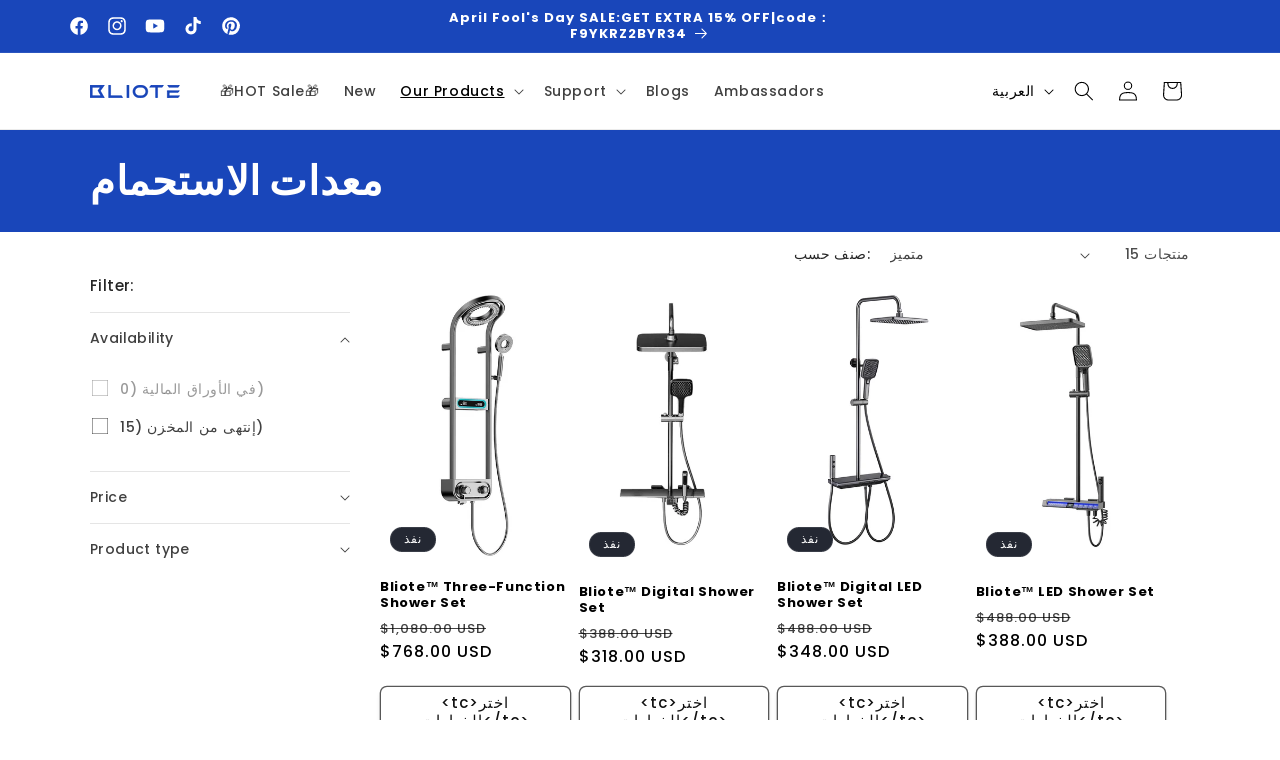

--- FILE ---
content_type: text/html; charset=utf-8
request_url: https://www.bliote.com/ar/collections/shower-equipment
body_size: 46801
content:
<!doctype html>
<html class="no-js" lang="ar">
  <head>
    <meta charset="utf-8">
    <meta http-equiv="X-UA-Compatible" content="IE=edge">
    <meta name="viewport" content="width=device-width,initial-scale=1">
    <meta name="theme-color" content="">
    <link rel="canonical" href="https://www.bliote.com/ar/collections/shower-equipment"><link rel="icon" type="image/png" href="//www.bliote.com/cdn/shop/files/icon_2bc904eb-948d-4453-8b3c-d9a777897696.png?crop=center&height=32&v=1689746791&width=32"><link rel="preconnect" href="https://fonts.shopifycdn.com" crossorigin><title>
      معدات الاستحمام
 &ndash; BLIOTE</title>

<!-- Avada Boost Sales Script -->

      


          
          
          
          
          
          
          
          
          
          <script>
            const AVADA_ENHANCEMENTS = {};
            AVADA_ENHANCEMENTS.contentProtection = false;
            AVADA_ENHANCEMENTS.hideCheckoutButon = false;
            AVADA_ENHANCEMENTS.cartSticky = false;
            AVADA_ENHANCEMENTS.multiplePixelStatus = false;
            AVADA_ENHANCEMENTS.inactiveStatus = false;
            AVADA_ENHANCEMENTS.cartButtonAnimationStatus = false;
            AVADA_ENHANCEMENTS.whatsappStatus = false;
            AVADA_ENHANCEMENTS.messengerStatus = false;
            AVADA_ENHANCEMENTS.livechatStatus = false;
          </script>



























      <script>
        const AVADA_CDT = {};
        AVADA_CDT.products = [];
        AVADA_CDT.template = "collection";
        AVADA_CDT.collections = [];
        

        const AVADA_INVQTY = {};
        

        AVADA_CDT.cartitem = 0;
        AVADA_CDT.moneyformat = `<span class=transcy-money>\${{amount}}</span>`;
        AVADA_CDT.cartTotalPrice = 0;
        

        window.AVADA_BADGES = window.AVADA_BADGES || {};
        window.AVADA_BADGES = [];

        window.AVADA_GENERAL_SETTINGS = window.AVADA_GENERAL_SETTINGS || {};
        window.AVADA_GENERAL_SETTINGS = {"badgeProductPosition":".product-form","countdownHomeInlinePosition":"after","badgeInlinePosition":"after","badgeHomePosition":".footer__content-bottom","badgeCartInlinePosition":"after","badgeFooterInlinePosition":"replace","badgeCollectionPosition":".footer__content-bottom","badgeCartPosition":".cart__footer","themeDetected":"Dawn","badgeCollectionInlinePosition":"after","badgeFooterPosition":".list.list-payment","badgeHomeInlinePosition":"after","countdownCategoryInlinePosition":"after","countdownInlinePosition":"after","countdownCategoryPosition":".price-item","countdownHomePosition":".price-item","countdownProductPosition":"form[action='\/cart\/add']"};

        window.AVADA_COUNDOWNS = window.AVADA_COUNDOWNS || {};
        window.AVADA_COUNDOWNS = [{"badgeStatus":false},{},{"id":"rbG5pLUTiyYUhH1CTM9I","hoursText":"Hours","priority":0,"useDefaultSize":true,"headingSize":"22","shopId":"SLYTL8Hm3A5P4YR2eCgs","saleDateType":"date-custom","manualDisplayPosition":"form[action='\/cart\/add']","timeUnits":"unit-dhms","isFirst":true,"txtDateSize":14,"categoryNumbHeight":60,"countdownEndAction":"HIDE_COUNTDOWN","showCountdownTimer":true,"categoryTxtDatePos":"txt_inside_box","numbHeight":"66","conditions":{"conditions":[{"value":"","operation":"CONTAINS","type":"TITLE"}],"type":"ALL"},"categoryNumberSize":14,"collectionPagePosition":"","countdownSmartSelector":false,"stockType":"real_stock","numberSize":"26","stockTextSize":16,"stockTextBefore":"Only 11 items left!","countdownTextBottom":"","numbWidth":"65","oldName":"Hurry! sale ends in","numbBorderWidth":1,"headingColor":"#000000","numbColor":"#FFFFFF","txtDatePos":"txt_inside_box","numbBgColor":"#C50909","saleCustomSeconds":"45","showInventoryCountdown":true,"sale_to":"2022-03-21T13:11:34","collectionPageInlinePosition":"after","createdAt":"2022-04-05T04:58:52.171Z","status":true,"textAlign":"text-left","manualDisplayPlacement":"after","stockTextColor":"#122234","name":"Product Pages","secondsText":"Seconds","txtDateColor":"#ffffff","minutesText":"Minutes","numbBorderRadius":7,"productIds":[],"description":" Increase urgency and boost conversions for each product page.","saleCustomHours":"0","saleCustomDays":"1","categoryTxtDateSize":8,"categoryUseDefaultSize":true,"categoryNumbWidth":50,"numbBorderColor":"#323232","linkText":"Hurry Up!Free shipping and Sale ends in","inlinePosition":"after","productExcludeIds":[],"shopDomain":"cindy-s-grocery.myshopify.com","daysText":"Days","displayLayout":"style7-countdown","saleCustomMinutes":"22","saleDateFrom":"2022-02-21T13:11:27","position":"form[action='\/cart\/add']","displayType":"ALL_PRODUCT"}];

        window.AVADA_STOCK_COUNTDOWNS = window.AVADA_STOCK_COUNTDOWNS || {};
        window.AVADA_STOCK_COUNTDOWNS = null;

        window.AVADA_COUNDOWNS_V2 = window.AVADA_COUNDOWNS_V2 || {};
        window.AVADA_COUNDOWNS_V2 = [{"id":"CjngTEx3Jz9t1eZNLs4C","isSpecificTimeZone":false,"classes":["Avada-CDTV2__Display--block"],"specificCollectionIds":[],"timeType":"date_sale_to","whenTimeReached":"hide_block","daysText":"Days","minutesCustom":1,"secondsCustom":1,"hoursCustom":1,"conditionToShow":"allProduct","startTime":"2023-11-27T15:01","shopId":"SLYTL8Hm3A5P4YR2eCgs","daysCustom":1,"widgetId":"AVADA-6G77VF8C0N71","timeZone":"Etc\/GMT+12","nfc":true,"bgNumberColor":"","hoursText":"Hours","name":"Countdown Timer 27\/11\/23","endTime":"2023-11-30T23:59","status":true,"createdAt":"2023-11-27T07:05:09.743Z","pageShowCountdown":"collection","isFirstSave":false,"isAdvancedSettings":true,"presetType":"dark","designSetting":[{"path":"designSetting.0","components":[],"name":"Heading","style":{"path":"designSetting.0.style","color":"#e53935","fontWeight":"bold","textTransform":"uppercase"},"label":"Hurry up! Sale ends in","type":"heading"},{"path":"designSetting.1","components":[{"path":"designSetting.1.components.0","components":[{"path":"designSetting.1.components.0.components.0","identification":"dayValue","unitLabel":"","classes":[""],"name":"CD Item Value","style":{"padding":"1rem","path":"designSetting.1.components.0.components.0.style","backgroundColor":"#484848","color":"#FFFFFF","borderRadius":"4px","lineHeight":"150%","fontWeight":"600"},"label":"","type":"countdownItemValue"},{"path":"designSetting.1.components.0.components.1","identification":"dayLabel","classes":["Avada-CDTV2__PositionLabel--bottom"],"name":"CD Item Label","style":{"padding":"0.5rem","path":"designSetting.1.components.0.components.1.style","color":"#ffffff","lineHeight":"150%","position":"absolute"},"type":"countdownItemLabel"}],"identification":"Day","name":"Item Container","style":{"padding":"0.5rem 0.25rem","path":"designSetting.1.components.0.style"},"label":"Days","type":"itemContainer","value":"03"},{"path":"designSetting.1.components.1","components":[{"path":"designSetting.1.components.1.components.0","identification":"hourValue","unitLabel":"","classes":[""],"name":"CD Item Value","style":{"padding":"1rem","path":"designSetting.1.components.1.components.0.style","backgroundColor":"#484848","color":"#FFFFFF","borderRadius":"4px","lineHeight":"150%","fontWeight":"600"},"label":"","type":"countdownItemValue"},{"path":"designSetting.1.components.1.components.1","identification":"hourLabel","classes":["Avada-CDTV2__PositionLabel--bottom"],"name":"CD Item Label","style":{"padding":"0.5rem","path":"designSetting.1.components.1.components.1.style","color":"#6C6C6C","lineHeight":"150%","position":"absolute"},"type":"countdownItemLabel"}],"identification":"Hour","name":"Item Container","style":{"padding":"0.5rem 0.25rem","path":"designSetting.1.components.1.style"},"label":"Hours","type":"itemContainer","value":"08"},{"path":"designSetting.1.components.2","components":[{"path":"designSetting.1.components.2.components.0","identification":"minuteValue","unitLabel":"","classes":[""],"name":"CD Item Value","style":{"padding":"1rem","path":"designSetting.1.components.2.components.0.style","backgroundColor":"#484848","color":"#FFFFFF","borderRadius":"4px","lineHeight":"150%","fontWeight":"600"},"label":"","type":"countdownItemValue"},{"path":"designSetting.1.components.2.components.1","identification":"minuteLabel","classes":["Avada-CDTV2__PositionLabel--bottom"],"name":"CD Item Label","style":{"padding":"0.5rem","path":"designSetting.1.components.2.components.1.style","color":"#6C6C6C","lineHeight":"150%","position":"absolute"},"type":"countdownItemLabel"}],"identification":"Minute","name":"Item Container","style":{"padding":"0.5rem 0.25rem","path":"designSetting.1.components.2.style"},"label":"Min","type":"itemContainer","value":"45"},{"path":"designSetting.1.components.3","components":[{"path":"designSetting.1.components.3.components.0","identification":"secondValue","unitLabel":"","classes":[""],"name":"CD Item Value","style":{"padding":"1rem","path":"designSetting.1.components.3.components.0.style","backgroundColor":"#F2F2F6","color":"#202223","borderRadius":"4px","lineHeight":"150%","fontWeight":"600"},"label":"","type":"countdownItemValue"},{"path":"designSetting.1.components.3.components.1","identification":"secondLabel","classes":["Avada-CDTV2__PositionLabel--bottom"],"name":"CD Item Label","style":{"padding":"0.5rem","path":"designSetting.1.components.3.components.1.style","color":"#6C6C6C","lineHeight":"150%","position":"absolute"},"type":"countdownItemLabel"}],"identification":"Second","name":"Item Container","style":{"padding":"0.5rem 0.25rem","path":"designSetting.1.components.3.style"},"label":"Sec","type":"itemContainer","value":"59"}],"name":"Countdown","label":"","type":"countdown","isCanChangeBgNumberColor":true}],"secondsText":"Sec","image":"\/b0c328a8e40f5356e9fc0f0aaaaca76d.png","minutesText":"Min","preset":"london","isCanChangeBgNumberColor":true,"size":"large","updatedAt":"2023-11-27T07:14:57.886Z"},{"id":"CqssSy7Gov9bWjF2ZfLV","isSpecificTimeZone":false,"specificCollectionIds":[419492135154],"timeType":"date_sale_to","preset":"london","whenTimeReached":"hide_block","daysText":"Days","minutesCustom":1,"secondsCustom":1,"secondsText":"Sec","minutesText":"Min","hoursCustom":1,"conditionToShow":"specificConditions","startTime":"2023-10-30T11:00","shopId":"SLYTL8Hm3A5P4YR2eCgs","daysCustom":1,"isShowToCollectionPages":true,"image":"\/083e4e3d3578121d27659457fa2972d0.png","widgetId":"AVADA-P0SMW3PNWWHG","timeZone":"Etc\/GMT+12","nfc":true,"isCanChangeBgNumberColor":true,"hoursText":"Hours","isAdvancedSettings":false,"size":"medium","name":"Countdown Timer 30\/10\/23","endTime":"2023-11-04T00:00","presetType":"light","status":true,"createdAt":"2023-10-30T03:02:04.026Z","designSetting":[{"path":"designSetting.0","components":[],"name":"Heading","style":{"path":"designSetting.0.style","color":"#202223","fontWeight":"bold","textTransform":"uppercase"},"label":"Hurry up! Sale ends in","type":"heading"},{"path":"designSetting.1","canChange":true,"canChangeBackground":true,"components":[{"path":"designSetting.1.components.0","components":[{"path":"designSetting.1.components.0.components.0","identification":"dayValue","unitLabel":"","classes":[""],"name":"CD Item Value","style":{"padding":"1rem","path":"designSetting.1.components.0.components.0.style","backgroundColor":"#F2F2F6","color":"#202223","borderRadius":"4px","lineHeight":"150%","fontWeight":"600"},"label":"","type":"countdownItemValue"},{"path":"designSetting.1.components.0.components.1","identification":"dayLabel","classes":["Avada-CDTV2__PositionLabel--bottom"],"name":"CD Item Label","style":{"padding":"0.5rem","path":"designSetting.1.components.0.components.1.style","color":"#A8ADBC","lineHeight":"150%","position":"absolute"},"type":"countdownItemLabel"}],"identification":"Day","name":"Item Container","style":{"padding":"2rem 1rem","path":"designSetting.1.components.0.style"},"label":"Days","type":"itemContainer","value":"04"},{"path":"designSetting.1.components.1","components":[{"path":"designSetting.1.components.1.components.0","identification":"hourValue","unitLabel":"","classes":[""],"name":"CD Item Value","style":{"padding":"1rem","path":"designSetting.1.components.1.components.0.style","backgroundColor":"#F2F2F6","color":"#202223","borderRadius":"4px","lineHeight":"150%","fontWeight":"600"},"label":"","type":"countdownItemValue"},{"path":"designSetting.1.components.1.components.1","identification":"hourLabel","classes":["Avada-CDTV2__PositionLabel--bottom"],"name":"CD Item Label","style":{"padding":"0.5rem","path":"designSetting.1.components.1.components.1.style","color":"#A8ADBC","lineHeight":"150%","position":"absolute"},"type":"countdownItemLabel"}],"identification":"Hour","name":"Item Container","style":{"padding":"2rem 1rem","path":"designSetting.1.components.1.style"},"label":"Hours","type":"itemContainer","value":"12"},{"path":"designSetting.1.components.2","components":[{"path":"designSetting.1.components.2.components.0","identification":"minuteValue","unitLabel":"","classes":[""],"name":"CD Item Value","style":{"padding":"1rem","path":"designSetting.1.components.2.components.0.style","backgroundColor":"#F2F2F6","color":"#202223","borderRadius":"4px","lineHeight":"150%","fontWeight":"600"},"label":"","type":"countdownItemValue"},{"path":"designSetting.1.components.2.components.1","identification":"minuteLabel","classes":["Avada-CDTV2__PositionLabel--bottom"],"name":"CD Item Label","style":{"padding":"0.5rem","path":"designSetting.1.components.2.components.1.style","color":"#A8ADBC","lineHeight":"150%","position":"absolute"},"type":"countdownItemLabel"}],"identification":"Minute","name":"Item Container","style":{"padding":"2rem 1rem","path":"designSetting.1.components.2.style"},"label":"Minutes","type":"itemContainer","value":"56"},{"path":"designSetting.1.components.3","components":[{"path":"designSetting.1.components.3.components.0","identification":"secondValue","unitLabel":"","classes":[""],"name":"CD Item Value","style":{"padding":"1rem","path":"designSetting.1.components.3.components.0.style","backgroundColor":"#F2F2F6","color":"#202223","borderRadius":"4px","lineHeight":"150%","fontWeight":"600"},"label":"","type":"countdownItemValue"},{"path":"designSetting.1.components.3.components.1","identification":"secondLabel","classes":["Avada-CDTV2__PositionLabel--bottom"],"name":"CD Item Label","style":{"padding":"0.5rem","path":"designSetting.1.components.3.components.1.style","color":"#A8ADBC","lineHeight":"150%","position":"absolute"},"type":"countdownItemLabel"}],"identification":"Second","name":"Item Container","style":{"padding":"2rem 1rem","path":"designSetting.1.components.3.style"},"label":"Seconds","type":"itemContainer","value":"32"}],"name":"Countdown","label":"","type":"countdown"}],"pageShowCountdown":"collection","isFirstSave":false,"updatedAt":"2023-10-30T03:03:44.432Z"}];

        window.AVADA_BADGES_V2 = window.AVADA_BADGES_V2 || {};
        window.AVADA_BADGES_V2 = [{"headerText":"Secure checkout with","badgeStyle":"color","preset":"preset-1","badgeList":[{"image":"https:\/\/cdn1.avada.io\/boost-sales\/visa.svg","link":"","selected":false,"chosen":false},{"image":"https:\/\/cdn1.avada.io\/boost-sales\/mastercard.svg","link":"","selected":false,"chosen":false},{"image":"https:\/\/cdn1.avada.io\/boost-sales\/americanexpress.svg","link":"","selected":false,"chosen":false},{"image":"https:\/\/cdn1.avada.io\/boost-sales\/applepay.svg","link":"","selected":false,"chosen":false},{"image":"https:\/\/cdn1.avada.io\/boost-sales\/googlepay.svg","link":"","selected":false,"chosen":false},{"image":"https:\/\/cdn1.avada.io\/boost-sales\/paypal.svg","link":"","selected":false,"chosen":false}],"useAdvanced":true,"isSetCustomWidthMobile":false,"pageShowBadgeV2":"product","showBadges":true,"showHeaderText":true,"customWidthSize":450,"badgeLink":"","shopId":"SLYTL8Hm3A5P4YR2eCgs","headingSize":16,"headingColor":"#232323","sizeInMobile":"medium","widgetId":"AVADA-65878245","queryPosition":".footer__payment","size":"medium","customSizeInMobile":70,"badgeLinkType":"","name":"Trust Badges #2","badgesAlign":"avada-align-center","font":"default","status":true,"createdAt":"2023-09-11T03:50:13.824Z","isFirstSave":false,"updatedAt":"2023-09-11T03:50:33.881Z","id":"PS4TrIc8nfdXoIm9sWSY"},{"headerText":"","badgeStyle":"color","preset":"preset-2","useAdvanced":true,"isSetCustomWidthMobile":true,"showBadges":true,"showHeaderText":true,"customWidthSize":800,"badgeLink":"","shopId":"SLYTL8Hm3A5P4YR2eCgs","headingSize":16,"badgeCustomSize":80,"headingColor":"#232323","sizeInMobile":"small","widgetId":"AVADA-81778383","badgeSize":"medium","queryPosition":".footer__payment","customSizeInMobile":70,"badgeLinkType":"","name":"Trust Badges #1","badgesAlign":"avada-align-center","font":"default","status":true,"createdAt":"2023-09-08T10:56:09.129Z","isFirstSave":false,"pageShowBadgeV2":"home","badgeList":[{"image":"https:\/\/cdnapps.avada.io\/boost-sales\/Quality_Guarantee.svg","link":"","selected":false,"chosen":false},{"image":"https:\/\/cdn1.avada.io\/boost-sales\/Free Shipping.svg","link":"","selected":false,"chosen":false},{"image":"https:\/\/cdn1.avada.io\/boost-sales\/Easy Returns.svg","link":"","selected":false,"chosen":false},{"image":"https:\/\/cdnapps.avada.io\/boost-sales\/Secure_Checkout.svg","link":"","selected":false,"chosen":false}],"size":"large","badgeWidth":"full-width","updatedAt":"2023-09-09T06:55:15.859Z","id":"UJAFhdbYBI5MM450QWxp"}];

        window.AVADA_INACTIVE_TAB = window.AVADA_INACTIVE_TAB || {};
        window.AVADA_INACTIVE_TAB = {"status":false,"title":"Get 10% OFF {{cart_items_quantity}}","showWhen":"cart_only","animationTitle":"swap_between_titles"};

        window.AVADA_LIVECHAT = window.AVADA_LIVECHAT || {};
        window.AVADA_LIVECHAT = {"chatMessenger":{"chatDisplayPage":"all","whatsappStyle":"whatsapp-style-1","whatsappTextColor":"#FFFFFF","pageID":"","enableChatDesktop":true,"messageText":"Hi! How can we help you?","excludesPages":"","whatsappMessage":"Have a look around! Let us know if you have any question","enableChatMobile":true,"customExcludeUrls":"","chatPosition":"avada-position-right","whatsappTitle":"Hi there!","messengerStatus":false,"whatsappStatus":false,"whatsappBgColor":"#0B4697","whatsappBottomText":"Call us for any inquiries","messageColor":"#0A7CFF","messageLanguage":"en_US"},"whatsapp":[]};

        window.AVADA_STICKY_ATC = window.AVADA_STICKY_ATC || {};
        window.AVADA_STICKY_ATC = {"buttonBackgroundColor":"#000000","position":"avada-position-bottom","successResponse":"👏 Item added to cart!","enableDesktop":true,"qtyText":"Qty:","showProductImage":true,"productNameColor":"#000000","cartRedirectCheckout":false,"bgColor":"#ffffff","showProductPrice":true,"priceColor":"#000000","btnAddCartText":"Add to cart","status":false,"customCss":"","buttonTextColor":"#ffffff","showQtyInput":true,"hideVariantMobile":false,"enableMobile":false,"specialPriceColor":"#FF0000","buttonBorderRadius":0};

        window.AVADA_ATC_ANIMATION = window.AVADA_ATC_ANIMATION || {};
        window.AVADA_ATC_ANIMATION = {"customClassBtn":"","applyAddtoCart":false,"animationForButton":"AVADA-shake-v","status":true,"applyBuyNow":true,"animationSpeed":"normal"};

        window.AVADA_SP = window.AVADA_SP || {};
        window.AVADA_SP = {"shop":"SLYTL8Hm3A5P4YR2eCgs","configuration":{"position":"bottom-left","hide_time_ago":false,"smart_hide":false,"smart_hide_time":3,"smart_hide_unit":"days","truncate_product_name":true,"display_duration":5,"first_delay":10,"pops_interval":10,"max_pops_display":20,"show_mobile":true,"mobile_position":"bottom","animation":"fadeInUp","out_animation":"fadeOutDown","with_sound":false,"display_order":"order","only_product_viewing":false,"notice_continuously":false,"custom_css":"","replay":true,"included_urls":"","excluded_urls":"","excluded_product_type":"","countries_all":true,"countries":[],"allow_show":"all","hide_close":true,"close_time":1,"close_time_unit":"days","support_rtl":false},"notifications":{"jIe87q0pEcNQxWBo9DSI":{"settings":{"heading_text":"{{first_name}} in {{city}}, {{country}}","heading_font_weight":500,"heading_font_size":12,"content_text":"Purchased {{product_name}}","content_font_weight":800,"content_font_size":13,"background_image":"","background_color":"#FFF","heading_color":"#111","text_color":"#142A47","time_color":"#234342","with_border":false,"border_color":"#333333","border_width":1,"border_radius":20,"image_border_radius":20,"heading_decoration":null,"hover_product_decoration":null,"hover_product_color":"#122234","with_box_shadow":true,"font":"Raleway","language_code":"en","with_static_map":false,"use_dynamic_names":false,"dynamic_names":"","use_flag":false,"popup_custom_link":"","popup_custom_image":"","display_type":"popup","use_counter":false,"counter_color":"#0b4697","counter_unit_color":"#0b4697","counter_unit_plural":"views","counter_unit_single":"view","truncate_product_name":false,"allow_show":"all","included_urls":"","excluded_urls":""},"type":"order","items":[{"date":"2023-09-08T00:13:23.000Z","country":"United States","city":"High Springs","shipping_first_name":"Christopher j","product_image":"https:\/\/cdn.shopify.com\/s\/files\/1\/0613\/5427\/9154\/products\/bliote-bliote-bathroom-and-toilet-spray-faucet-with-angle-valve-39335114211570.jpg?v=1671604753","shipping_city":"Lake city","map_url":"https:\/\/storage.googleapis.com\/avada-boost-sales.appspot.com\/maps\/High Springs.png","type":"order","product_name":"Bliote™ Cleaning Sprayer Set","product_id":7849909846258,"product_handle":"bliote-bathroom-and-toilet-spray-faucet-with-angle-valve","first_name":"Christopher j","shipping_country":"United States","product_link":"https:\/\/cindy-s-grocery.myshopify.com\/products\/bliote-bathroom-and-toilet-spray-faucet-with-angle-valve","relativeDate":"11 hours ago","smart_hide":false,"flag_url":"https:\/\/cdn1.avada.io\/proofo\/flags\/153-united-states-of-america.svg"},{"date":"2023-09-08T00:13:23.000Z","country":"United States","city":"High Springs","shipping_first_name":"Christopher j","product_image":"https:\/\/cdn.shopify.com\/s\/files\/1\/0613\/5427\/9154\/products\/bliote-2022-shower-head-water-saving-flow-360-degrees-rotating-with-small-fan-abs-rain-high-pressure-spray-nozzle-bathroom-accessories-37467927970034.jpg?v=1669960277","shipping_city":"Lake city","map_url":"https:\/\/storage.googleapis.com\/avada-boost-sales.appspot.com\/maps\/High Springs.png","type":"order","product_name":"Bliote™ 360° Shower Head","product_id":7664804331762,"product_handle":"2022-shower-head-water-saving-flow-360-degrees-rotating-with-small-fan-abs-rain-high-pressure-spray-nozzle-bathroom-accessories-1","first_name":"Christopher j","shipping_country":"United States","product_link":"https:\/\/cindy-s-grocery.myshopify.com\/products\/2022-shower-head-water-saving-flow-360-degrees-rotating-with-small-fan-abs-rain-high-pressure-spray-nozzle-bathroom-accessories-1","relativeDate":"11 hours ago","smart_hide":false,"flag_url":"https:\/\/cdn1.avada.io\/proofo\/flags\/153-united-states-of-america.svg"},{"date":"2023-09-08T00:13:23.000Z","country":"United States","city":"High Springs","shipping_first_name":"Christopher j","product_image":"https:\/\/cdn.shopify.com\/s\/files\/1\/0613\/5427\/9154\/products\/4.jpg?v=1689929734","shipping_city":"Lake city","map_url":"https:\/\/storage.googleapis.com\/avada-boost-sales.appspot.com\/maps\/High Springs.png","type":"order","product_name":"Bliote™ Premium Kitchen Sink","product_id":7887549300978,"product_handle":"kitchen-sink-with-waterfall-faucet-stainless-steel-large-single-slot-bionic-honeycomb-black-wash-basin-topmount-apron-front","first_name":"Christopher j","shipping_country":"United States","product_link":"https:\/\/cindy-s-grocery.myshopify.com\/products\/kitchen-sink-with-waterfall-faucet-stainless-steel-large-single-slot-bionic-honeycomb-black-wash-basin-topmount-apron-front","relativeDate":"11 hours ago","smart_hide":false,"flag_url":"https:\/\/cdn1.avada.io\/proofo\/flags\/153-united-states-of-america.svg"},{"date":"2023-09-07T09:52:15.000Z","country":"Azerbaijan","city":"Baku","shipping_first_name":"Zarina","product_image":"https:\/\/cdn.shopify.com\/s\/files\/1\/0613\/5427\/9154\/files\/0_1.jpg?v=1691045296","shipping_city":"Baku","map_url":"https:\/\/storage.googleapis.com\/avada-boost-sales.appspot.com\/maps\/Baku.png","type":"order","product_name":"Bliote™360° rotating digital faucet","product_id":7930229358834,"product_handle":"bliote™360-rotating-digital-faucet","first_name":"Zarina","shipping_country":"Azerbaijan","product_link":"https:\/\/cindy-s-grocery.myshopify.com\/products\/bliote™360-rotating-digital-faucet","relativeDate":"a day ago","smart_hide":false,"flag_url":"https:\/\/cdn1.avada.io\/proofo\/flags\/125-azerbaijan.svg"},{"date":"2023-09-06T18:44:24.000Z","country":"France","city":"VERFEIL","shipping_first_name":"COMIN","product_image":"https:\/\/cdn.shopify.com\/s\/files\/1\/0613\/5427\/9154\/files\/0_1.jpg?v=1691045296","shipping_city":"VERFEIL","map_url":"https:\/\/storage.googleapis.com\/avada-boost-sales.appspot.com\/maps\/VERFEIL.png","type":"order","product_name":"Bliote™360° rotating digital faucet","product_id":7930229358834,"product_handle":"bliote™360-rotating-digital-faucet","first_name":"COMIN","shipping_country":"France","product_link":"https:\/\/cindy-s-grocery.myshopify.com\/products\/bliote™360-rotating-digital-faucet","relativeDate":"2 days ago","smart_hide":false,"flag_url":"https:\/\/cdn1.avada.io\/proofo\/flags\/077-france.svg"},{"date":"2023-09-05T20:25:19.000Z","country":"Australia","city":"Hawthorn","shipping_first_name":"Hong Soon","product_image":"https:\/\/cdn.shopify.com\/s\/files\/1\/0613\/5427\/9154\/products\/bliote--waterfall-sink-kitchen-stainless-steel-topmount-sink-large-single-slot-wash-basin-with-multifunction-touch-waterfall-faucet-39097107513586.jpg?v=1679173744","shipping_city":"Hawthorn","map_url":"https:\/\/storage.googleapis.com\/avada-boost-sales.appspot.com\/maps\/Hawthorn.png","type":"order","product_name":"Bliote™ Workstation Sink","product_id":7817852059890,"product_handle":"waterfall-sink-kitchen-stainless-steel-topmount-sink-large-single-slot-wash-basin-with-multifunction-touch-waterfall-faucet","first_name":"Hong Soon","shipping_country":"Australia","product_link":"https:\/\/cindy-s-grocery.myshopify.com\/products\/waterfall-sink-kitchen-stainless-steel-topmount-sink-large-single-slot-wash-basin-with-multifunction-touch-waterfall-faucet","relativeDate":"3 days ago","smart_hide":false,"flag_url":"https:\/\/cdn1.avada.io\/proofo\/flags\/130-australia.svg"},{"date":"2023-09-03T22:42:46.000Z","country":"Hungary","city":"Budapest, XI.","shipping_first_name":"Ambrus","product_image":"https:\/\/cdn.shopify.com\/s\/files\/1\/0613\/5427\/9154\/products\/bliote--waterfall-sink-kitchen-stainless-steel-topmount-sink-large-single-slot-wash-basin-with-multifunction-touch-waterfall-faucet-39097107513586.jpg?v=1679173744","shipping_city":"Budapest, XI.","map_url":"https:\/\/storage.googleapis.com\/avada-boost-sales.appspot.com\/maps\/Budapest, XI..png","type":"order","product_name":"Bliote™ Workstation Sink","product_id":7817852059890,"product_handle":"waterfall-sink-kitchen-stainless-steel-topmount-sink-large-single-slot-wash-basin-with-multifunction-touch-waterfall-faucet","first_name":"Ambrus","shipping_country":"Hungary","product_link":"https:\/\/cindy-s-grocery.myshopify.com\/products\/waterfall-sink-kitchen-stainless-steel-topmount-sink-large-single-slot-wash-basin-with-multifunction-touch-waterfall-faucet","relativeDate":"5 days ago","smart_hide":true,"flag_url":"https:\/\/cdn1.avada.io\/proofo\/flags\/053-hungary.svg"},{"date":"2023-09-03T19:15:55.000Z","country":"France","city":"Grande-Synthe","shipping_first_name":"Bariz","product_image":"https:\/\/cdn.shopify.com\/s\/files\/1\/0613\/5427\/9154\/products\/4.jpg?v=1689929734","shipping_city":"Grande-Synthe","map_url":"https:\/\/storage.googleapis.com\/avada-boost-sales.appspot.com\/maps\/Grande-Synthe.png","type":"order","product_name":"Bliote™ Premium Kitchen Sink","product_id":7887549300978,"product_handle":"kitchen-sink-with-waterfall-faucet-stainless-steel-large-single-slot-bionic-honeycomb-black-wash-basin-topmount-apron-front","first_name":"Bariz","shipping_country":"France","product_link":"https:\/\/cindy-s-grocery.myshopify.com\/products\/kitchen-sink-with-waterfall-faucet-stainless-steel-large-single-slot-bionic-honeycomb-black-wash-basin-topmount-apron-front","relativeDate":"5 days ago","smart_hide":true,"flag_url":"https:\/\/cdn1.avada.io\/proofo\/flags\/077-france.svg"},{"date":"2023-09-03T11:07:27.000Z","country":"Australia","city":"Neutral Bay","shipping_first_name":"Minh","product_image":"https:\/\/cdn.shopify.com\/s\/files\/1\/0613\/5427\/9154\/products\/bliote--waterfall-sink-kitchen-stainless-steel-topmount-sink-large-single-slot-wash-basin-with-multifunction-touch-waterfall-faucet-39097107513586.jpg?v=1679173744","shipping_city":"Neutral Bay","map_url":"https:\/\/storage.googleapis.com\/avada-boost-sales.appspot.com\/maps\/Neutral Bay.png","type":"order","product_name":"Bliote™ Workstation Sink","product_id":7817852059890,"product_handle":"waterfall-sink-kitchen-stainless-steel-topmount-sink-large-single-slot-wash-basin-with-multifunction-touch-waterfall-faucet","first_name":"Minh","shipping_country":"Australia","product_link":"https:\/\/cindy-s-grocery.myshopify.com\/products\/waterfall-sink-kitchen-stainless-steel-topmount-sink-large-single-slot-wash-basin-with-multifunction-touch-waterfall-faucet","relativeDate":"5 days ago","smart_hide":true,"flag_url":"https:\/\/cdn1.avada.io\/proofo\/flags\/130-australia.svg"},{"date":"2023-09-03T09:19:19.000Z","country":"France","city":"Camblanes Et Meynac","shipping_first_name":"Eric","product_image":"https:\/\/cdn.shopify.com\/s\/files\/1\/0613\/5427\/9154\/products\/bliote-bliote-advanced-kitchen-sink-39906850537714.jpg?v=1680858124","shipping_city":"Camblanes-et-Meynac","map_url":"https:\/\/storage.googleapis.com\/avada-boost-sales.appspot.com\/maps\/Camblanes Et Meynac.png","type":"order","product_name":"Bliote™ Advanced Kitchen Sink","product_id":7900335210738,"product_handle":"bliote™-advanced-kitchen-sink","first_name":"Eric","shipping_country":"France","product_link":"https:\/\/cindy-s-grocery.myshopify.com\/products\/bliote™-advanced-kitchen-sink","relativeDate":"5 days ago","smart_hide":true,"flag_url":"https:\/\/cdn1.avada.io\/proofo\/flags\/077-france.svg"},{"date":"2023-09-03T09:19:19.000Z","country":"France","city":"Camblanes Et Meynac","shipping_first_name":"Eric","product_image":"https:\/\/cdn.shopify.com\/s\/files\/1\/0613\/5427\/9154\/products\/bliote-soap-dispensor-for-kitchen-sink-304-stainless-steel-refill-from-the-top-built-in-design-for-counter-top-with-liquid-soap-38991330509042.jpg?v=1669956860","shipping_city":"Camblanes-et-Meynac","map_url":"https:\/\/storage.googleapis.com\/avada-boost-sales.appspot.com\/maps\/Camblanes Et Meynac.png","type":"order","product_name":"Bliote™ Soap Dispensor","product_id":7817850519794,"product_handle":"soap-dispensor-for-kitchen-sink-304-stainless-steel-refill-from-the-top-built-in-design-for-counter-top-with-liquid-soap","first_name":"Eric","shipping_country":"France","product_link":"https:\/\/cindy-s-grocery.myshopify.com\/products\/soap-dispensor-for-kitchen-sink-304-stainless-steel-refill-from-the-top-built-in-design-for-counter-top-with-liquid-soap","relativeDate":"5 days ago","smart_hide":true,"flag_url":"https:\/\/cdn1.avada.io\/proofo\/flags\/077-france.svg"},{"date":"2023-09-03T09:19:19.000Z","country":"France","city":"Camblanes Et Meynac","shipping_first_name":"Eric","product_image":"https:\/\/cdn.shopify.com\/s\/files\/1\/0613\/5427\/9154\/products\/bliote--automatic-cup-washer-faucet-glass-rinser-for-kitchen-sink-glass-rinser-cleaning-sink-accessories-glass-washing-machine-36596469072114.jpg?v=1669955410","shipping_city":"Camblanes-et-Meynac","map_url":"https:\/\/storage.googleapis.com\/avada-boost-sales.appspot.com\/maps\/Camblanes Et Meynac.png","type":"order","product_name":"Bliote™ Automatic Cup Washer","product_id":7528251097330,"product_handle":"304-stainless-steel-invisible-bar-kitchen-high-pressure-automatic-cup-washer","first_name":"Eric","shipping_country":"France","product_link":"https:\/\/cindy-s-grocery.myshopify.com\/products\/304-stainless-steel-invisible-bar-kitchen-high-pressure-automatic-cup-washer","relativeDate":"5 days ago","smart_hide":true,"flag_url":"https:\/\/cdn1.avada.io\/proofo\/flags\/077-france.svg"},{"date":"2023-09-02T15:35:37.000Z","country":"France","city":"THISE","shipping_first_name":"loic","product_image":"https:\/\/cdn.shopify.com\/s\/files\/1\/0613\/5427\/9154\/products\/bliote-sink-75cm-46cm-kitchen-flying-rain-waterfall-304-stainless-steel-sink-with-knife-holder-nano-large-single-slot-platform-upper-and-lower-pot-washing-pot-set-38730061611250.jpg?v=1669951100","shipping_city":"THISE","map_url":"https:\/\/storage.googleapis.com\/avada-boost-sales.appspot.com\/maps\/THISE.png","type":"order","product_name":"Bliote™ Premium Waterfall Sink","product_id":7800988860658,"product_handle":"kitchen-flying-rain-waterfall-304-stainless-steel-sink-with-knife-holder-nano-large-single-slot-platform-upper-and-lower-pot-washing-pot-set","first_name":"loic","shipping_country":"France","product_link":"https:\/\/cindy-s-grocery.myshopify.com\/products\/kitchen-flying-rain-waterfall-304-stainless-steel-sink-with-knife-holder-nano-large-single-slot-platform-upper-and-lower-pot-washing-pot-set","relativeDate":"6 days ago","smart_hide":true,"flag_url":"https:\/\/cdn1.avada.io\/proofo\/flags\/077-france.svg"},{"date":"2023-08-30T10:52:14.000Z","country":"Australia","city":"Northmead","shipping_first_name":"Nesta","product_image":"https:\/\/cdn.shopify.com\/s\/files\/1\/0613\/5427\/9154\/products\/4.jpg?v=1689929734","shipping_city":"Northmead","map_url":"https:\/\/storage.googleapis.com\/avada-boost-sales.appspot.com\/maps\/Northmead.png","type":"order","product_name":"Bliote™ Premium Kitchen Sink","product_id":7887549300978,"product_handle":"kitchen-sink-with-waterfall-faucet-stainless-steel-large-single-slot-bionic-honeycomb-black-wash-basin-topmount-apron-front","first_name":"Nesta","shipping_country":"Australia","product_link":"https:\/\/cindy-s-grocery.myshopify.com\/products\/kitchen-sink-with-waterfall-faucet-stainless-steel-large-single-slot-bionic-honeycomb-black-wash-basin-topmount-apron-front","relativeDate":"9 days ago","smart_hide":true,"flag_url":"https:\/\/cdn1.avada.io\/proofo\/flags\/130-australia.svg"},{"date":"2023-08-30T10:37:05.000Z","country":"Germany","city":"Leverkusen","shipping_first_name":"Tomasz","product_image":"https:\/\/cdn.shopify.com\/s\/files\/1\/0613\/5427\/9154\/products\/4.jpg?v=1689929734","shipping_city":"Leverkusen","map_url":"https:\/\/storage.googleapis.com\/avada-boost-sales.appspot.com\/maps\/Leverkusen.png","type":"order","product_name":"Bliote™ Premium Kitchen Sink","product_id":7887549300978,"product_handle":"kitchen-sink-with-waterfall-faucet-stainless-steel-large-single-slot-bionic-honeycomb-black-wash-basin-topmount-apron-front","first_name":"Tomasz","shipping_country":"Germany","product_link":"https:\/\/cindy-s-grocery.myshopify.com\/products\/kitchen-sink-with-waterfall-faucet-stainless-steel-large-single-slot-bionic-honeycomb-black-wash-basin-topmount-apron-front","relativeDate":"9 days ago","smart_hide":true,"flag_url":"https:\/\/cdn1.avada.io\/proofo\/flags\/066-germany.svg"},{"date":"2023-08-30T10:24:56.000Z","country":"United Kingdom","city":"Romford","shipping_first_name":"Burhan","product_image":"https:\/\/cdn.shopify.com\/s\/files\/1\/0613\/5427\/9154\/products\/bliote-grey-tiktok-new-shower-set-with-led-light-waterfall-shower-set-hydroelectric-digital-display-shower-faucet-set-39571610697970.jpg?v=1675145515","shipping_city":"Romford","map_url":"https:\/\/storage.googleapis.com\/avada-boost-sales.appspot.com\/maps\/Romford.png","type":"order","product_name":"Bliote™ LED Waterfall Shower Set","product_id":7870596808946,"product_handle":"tiktok-new-shower-set-with-led-light-waterfall-shower-set-hydroelectric-digital-display-shower-faucet-set","first_name":"Burhan","shipping_country":"United Kingdom","product_link":"https:\/\/cindy-s-grocery.myshopify.com\/products\/tiktok-new-shower-set-with-led-light-waterfall-shower-set-hydroelectric-digital-display-shower-faucet-set","relativeDate":"9 days ago","smart_hide":true,"flag_url":"https:\/\/cdn1.avada.io\/proofo\/flags\/262-united-kingdom.svg"},{"date":"2023-08-30T08:47:07.000Z","country":"Germany","city":"Bad Schwartau","shipping_first_name":"Gesing","product_image":"https:\/\/cdn.shopify.com\/s\/files\/1\/0613\/5427\/9154\/products\/bliote-bliote-bathroom-and-toilet-spray-faucet-with-angle-valve-39335114211570.jpg?v=1671604753","shipping_city":"Bad Schwartau","map_url":"https:\/\/storage.googleapis.com\/avada-boost-sales.appspot.com\/maps\/Bad Schwartau.png","type":"order","product_name":"Bliote™ Cleaning Sprayer Set","product_id":7849909846258,"product_handle":"bliote-bathroom-and-toilet-spray-faucet-with-angle-valve","first_name":"Gesing","shipping_country":"Germany","product_link":"https:\/\/cindy-s-grocery.myshopify.com\/products\/bliote-bathroom-and-toilet-spray-faucet-with-angle-valve","relativeDate":"9 days ago","smart_hide":true,"flag_url":"https:\/\/cdn1.avada.io\/proofo\/flags\/066-germany.svg"},{"date":"2023-08-30T00:49:09.000Z","country":"Mexico","city":"Pachuca de Soto","shipping_first_name":"CARLOS","product_image":"https:\/\/cdn.shopify.com\/s\/files\/1\/0613\/5427\/9154\/products\/bliote-bliote-bathroom-and-toilet-spray-faucet-with-angle-valve-39335114211570.jpg?v=1671604753","shipping_city":"Pachuca de Soto","map_url":"https:\/\/storage.googleapis.com\/avada-boost-sales.appspot.com\/maps\/Pachuca de Soto.png","type":"order","product_name":"Bliote™ Cleaning Sprayer Set","product_id":7849909846258,"product_handle":"bliote-bathroom-and-toilet-spray-faucet-with-angle-valve","first_name":"CARLOS","shipping_country":"Mexico","product_link":"https:\/\/cindy-s-grocery.myshopify.com\/products\/bliote-bathroom-and-toilet-spray-faucet-with-angle-valve","relativeDate":"9 days ago","smart_hide":true,"flag_url":"https:\/\/cdn1.avada.io\/proofo\/flags\/239-mexico.svg"},{"date":"2023-08-30T00:49:09.000Z","country":"Mexico","city":"Pachuca de Soto","shipping_first_name":"CARLOS","product_image":"https:\/\/cdn.shopify.com\/s\/files\/1\/0613\/5427\/9154\/products\/bliote-2022-shower-head-water-saving-flow-360-degrees-rotating-with-small-fan-abs-rain-high-pressure-spray-nozzle-bathroom-accessories-37467927970034.jpg?v=1669960277","shipping_city":"Pachuca de Soto","map_url":"https:\/\/storage.googleapis.com\/avada-boost-sales.appspot.com\/maps\/Pachuca de Soto.png","type":"order","product_name":"Bliote™ 360° Shower Head","product_id":7664804331762,"product_handle":"2022-shower-head-water-saving-flow-360-degrees-rotating-with-small-fan-abs-rain-high-pressure-spray-nozzle-bathroom-accessories-1","first_name":"CARLOS","shipping_country":"Mexico","product_link":"https:\/\/cindy-s-grocery.myshopify.com\/products\/2022-shower-head-water-saving-flow-360-degrees-rotating-with-small-fan-abs-rain-high-pressure-spray-nozzle-bathroom-accessories-1","relativeDate":"9 days ago","smart_hide":true,"flag_url":"https:\/\/cdn1.avada.io\/proofo\/flags\/239-mexico.svg"},{"date":"2023-08-30T00:49:09.000Z","country":"Mexico","city":"Pachuca de Soto","shipping_first_name":"CARLOS","product_image":"https:\/\/cdn.shopify.com\/s\/files\/1\/0613\/5427\/9154\/products\/4.jpg?v=1689929734","shipping_city":"Pachuca de Soto","map_url":"https:\/\/storage.googleapis.com\/avada-boost-sales.appspot.com\/maps\/Pachuca de Soto.png","type":"order","product_name":"Bliote™ Premium Kitchen Sink","product_id":7887549300978,"product_handle":"kitchen-sink-with-waterfall-faucet-stainless-steel-large-single-slot-bionic-honeycomb-black-wash-basin-topmount-apron-front","first_name":"CARLOS","shipping_country":"Mexico","product_link":"https:\/\/cindy-s-grocery.myshopify.com\/products\/kitchen-sink-with-waterfall-faucet-stainless-steel-large-single-slot-bionic-honeycomb-black-wash-basin-topmount-apron-front","relativeDate":"9 days ago","smart_hide":true,"flag_url":"https:\/\/cdn1.avada.io\/proofo\/flags\/239-mexico.svg"},{"date":"2023-08-29T12:49:22.000Z","country":"United States","city":"Girard","shipping_first_name":"Josh","product_image":"https:\/\/cdn.shopify.com\/s\/files\/1\/0613\/5427\/9154\/products\/4.jpg?v=1689929734","shipping_city":"Girard","map_url":"https:\/\/storage.googleapis.com\/avada-boost-sales.appspot.com\/maps\/Girard.png","type":"order","product_name":"Bliote™ Premium Kitchen Sink","product_id":7887549300978,"product_handle":"kitchen-sink-with-waterfall-faucet-stainless-steel-large-single-slot-bionic-honeycomb-black-wash-basin-topmount-apron-front","first_name":"Josh","shipping_country":"United States","product_link":"https:\/\/cindy-s-grocery.myshopify.com\/products\/kitchen-sink-with-waterfall-faucet-stainless-steel-large-single-slot-bionic-honeycomb-black-wash-basin-topmount-apron-front","relativeDate":"10 days ago","smart_hide":true,"flag_url":"https:\/\/cdn1.avada.io\/proofo\/flags\/153-united-states-of-america.svg"},{"date":"2023-08-28T14:19:58.000Z","country":"France","city":"Arcachon","shipping_first_name":"Jean-Christophe","product_image":"https:\/\/cdn.shopify.com\/s\/files\/1\/0613\/5427\/9154\/products\/4.jpg?v=1689929734","shipping_city":"Arcachon","map_url":"https:\/\/storage.googleapis.com\/avada-boost-sales.appspot.com\/maps\/Arcachon.png","type":"order","product_name":"Bliote™ Premium Kitchen Sink","product_id":7887549300978,"product_handle":"kitchen-sink-with-waterfall-faucet-stainless-steel-large-single-slot-bionic-honeycomb-black-wash-basin-topmount-apron-front","first_name":"Jean-Christophe","shipping_country":"France","product_link":"https:\/\/cindy-s-grocery.myshopify.com\/products\/kitchen-sink-with-waterfall-faucet-stainless-steel-large-single-slot-bionic-honeycomb-black-wash-basin-topmount-apron-front","relativeDate":"11 days ago","smart_hide":true,"flag_url":"https:\/\/cdn1.avada.io\/proofo\/flags\/077-france.svg"},{"date":"2023-08-28T09:09:22.000Z","country":"Poland","city":"Wałcz","shipping_first_name":"Szymon","product_image":"https:\/\/cdn.shopify.com\/s\/files\/1\/0613\/5427\/9154\/products\/bliote-soap-dispensor-for-kitchen-sink-304-stainless-steel-refill-from-the-top-built-in-design-for-counter-top-with-liquid-soap-38991330509042.jpg?v=1669956860","shipping_city":"Wałcz","map_url":"https:\/\/storage.googleapis.com\/avada-boost-sales.appspot.com\/maps\/Wałcz.png","type":"order","product_name":"Bliote™ Soap Dispensor","product_id":7817850519794,"product_handle":"soap-dispensor-for-kitchen-sink-304-stainless-steel-refill-from-the-top-built-in-design-for-counter-top-with-liquid-soap","first_name":"Szymon","shipping_country":"Poland","product_link":"https:\/\/cindy-s-grocery.myshopify.com\/products\/soap-dispensor-for-kitchen-sink-304-stainless-steel-refill-from-the-top-built-in-design-for-counter-top-with-liquid-soap","relativeDate":"11 days ago","smart_hide":true,"flag_url":"https:\/\/cdn1.avada.io\/proofo\/flags\/108-poland.svg"},{"date":"2023-08-28T09:09:22.000Z","country":"Poland","city":"Wałcz","shipping_first_name":"Szymon","product_image":"https:\/\/cdn.shopify.com\/s\/files\/1\/0613\/5427\/9154\/products\/bliote--automatic-cup-washer-faucet-glass-rinser-for-kitchen-sink-glass-rinser-cleaning-sink-accessories-glass-washing-machine-36596469072114.jpg?v=1669955410","shipping_city":"Wałcz","map_url":"https:\/\/storage.googleapis.com\/avada-boost-sales.appspot.com\/maps\/Wałcz.png","type":"order","product_name":"Bliote™ Automatic Cup Washer","product_id":7528251097330,"product_handle":"304-stainless-steel-invisible-bar-kitchen-high-pressure-automatic-cup-washer","first_name":"Szymon","shipping_country":"Poland","product_link":"https:\/\/cindy-s-grocery.myshopify.com\/products\/304-stainless-steel-invisible-bar-kitchen-high-pressure-automatic-cup-washer","relativeDate":"11 days ago","smart_hide":true,"flag_url":"https:\/\/cdn1.avada.io\/proofo\/flags\/108-poland.svg"},{"date":"2023-08-28T09:09:22.000Z","country":"Poland","city":"Wałcz","shipping_first_name":"Szymon","product_image":"https:\/\/cdn.shopify.com\/s\/files\/1\/0613\/5427\/9154\/products\/bliote-sink-dark-gray-bliote-new-stainless-steel-waterfall-kitchen-sink-30-x-18-kitchen-sink-workstation-ledge-37831432405234.jpg?v=1669965122","shipping_city":"Wałcz","map_url":"https:\/\/storage.googleapis.com\/avada-boost-sales.appspot.com\/maps\/Wałcz.png","type":"order","product_name":"Bliote™ Waterfall Kitchen Sink","product_id":7712418365682,"product_handle":"bliote-new-stainless-steel-waterfall-kitchen-sink-30x-18-kitchen-sink-workstation-ledge","first_name":"Szymon","shipping_country":"Poland","product_link":"https:\/\/cindy-s-grocery.myshopify.com\/products\/bliote-new-stainless-steel-waterfall-kitchen-sink-30x-18-kitchen-sink-workstation-ledge","relativeDate":"11 days ago","smart_hide":true,"flag_url":"https:\/\/cdn1.avada.io\/proofo\/flags\/108-poland.svg"},{"date":"2023-08-27T10:35:20.000Z","country":"Netherlands","city":"Hellevoetsluis","shipping_first_name":"Mason","product_image":"https:\/\/cdn.shopify.com\/s\/files\/1\/0613\/5427\/9154\/products\/4.jpg?v=1689929734","shipping_city":"Hellevoetsluis","map_url":"https:\/\/storage.googleapis.com\/avada-boost-sales.appspot.com\/maps\/Hellevoetsluis.png","type":"order","product_name":"Bliote™ Premium Kitchen Sink","product_id":7887549300978,"product_handle":"kitchen-sink-with-waterfall-faucet-stainless-steel-large-single-slot-bionic-honeycomb-black-wash-basin-topmount-apron-front","first_name":"Mason","shipping_country":"Netherlands","product_link":"https:\/\/cindy-s-grocery.myshopify.com\/products\/kitchen-sink-with-waterfall-faucet-stainless-steel-large-single-slot-bionic-honeycomb-black-wash-basin-topmount-apron-front","relativeDate":"12 days ago","smart_hide":true,"flag_url":"https:\/\/cdn1.avada.io\/proofo\/flags\/195-netherlands.svg"},{"date":"2023-08-27T00:58:23.000Z","country":"Australia","city":"Palmerston","shipping_first_name":"James","product_image":"https:\/\/cdn.shopify.com\/s\/files\/1\/0613\/5427\/9154\/products\/4.jpg?v=1689929734","shipping_city":"Palmerston","map_url":"https:\/\/storage.googleapis.com\/avada-boost-sales.appspot.com\/maps\/Palmerston.png","type":"order","product_name":"Bliote™ Premium Kitchen Sink","product_id":7887549300978,"product_handle":"kitchen-sink-with-waterfall-faucet-stainless-steel-large-single-slot-bionic-honeycomb-black-wash-basin-topmount-apron-front","first_name":"James","shipping_country":"Australia","product_link":"https:\/\/cindy-s-grocery.myshopify.com\/products\/kitchen-sink-with-waterfall-faucet-stainless-steel-large-single-slot-bionic-honeycomb-black-wash-basin-topmount-apron-front","relativeDate":"12 days ago","smart_hide":true,"flag_url":"https:\/\/cdn1.avada.io\/proofo\/flags\/130-australia.svg"},{"date":"2023-08-27T00:42:50.000Z","country":"United States","city":"Cary","shipping_first_name":"Paul","product_image":"https:\/\/cdn.shopify.com\/s\/files\/1\/0613\/5427\/9154\/products\/bliote--waterfall-sink-kitchen-stainless-steel-topmount-sink-large-single-slot-wash-basin-with-multifunction-touch-waterfall-faucet-39097107513586.jpg?v=1679173744","shipping_city":"Cary","map_url":"https:\/\/storage.googleapis.com\/avada-boost-sales.appspot.com\/maps\/Cary.png","type":"order","product_name":"Bliote™ Workstation Sink","product_id":7817852059890,"product_handle":"waterfall-sink-kitchen-stainless-steel-topmount-sink-large-single-slot-wash-basin-with-multifunction-touch-waterfall-faucet","first_name":"Paul","shipping_country":"United States","product_link":"https:\/\/cindy-s-grocery.myshopify.com\/products\/waterfall-sink-kitchen-stainless-steel-topmount-sink-large-single-slot-wash-basin-with-multifunction-touch-waterfall-faucet","relativeDate":"12 days ago","smart_hide":true,"flag_url":"https:\/\/cdn1.avada.io\/proofo\/flags\/153-united-states-of-america.svg"},{"date":"2023-08-27T00:42:50.000Z","country":"United States","city":"Cary","shipping_first_name":"Paul","product_image":"https:\/\/cdn.shopify.com\/s\/files\/1\/0613\/5427\/9154\/products\/bliote-soap-dispensor-for-kitchen-sink-304-stainless-steel-refill-from-the-top-built-in-design-for-counter-top-with-liquid-soap-38991330509042.jpg?v=1669956860","shipping_city":"Cary","map_url":"https:\/\/storage.googleapis.com\/avada-boost-sales.appspot.com\/maps\/Cary.png","type":"order","product_name":"Bliote™ Soap Dispensor","product_id":7817850519794,"product_handle":"soap-dispensor-for-kitchen-sink-304-stainless-steel-refill-from-the-top-built-in-design-for-counter-top-with-liquid-soap","first_name":"Paul","shipping_country":"United States","product_link":"https:\/\/cindy-s-grocery.myshopify.com\/products\/soap-dispensor-for-kitchen-sink-304-stainless-steel-refill-from-the-top-built-in-design-for-counter-top-with-liquid-soap","relativeDate":"12 days ago","smart_hide":true,"flag_url":"https:\/\/cdn1.avada.io\/proofo\/flags\/153-united-states-of-america.svg"},{"date":"2023-08-25T21:26:19.000Z","country":"United Kingdom","city":"Ilford","shipping_first_name":"Ionut","product_image":"https:\/\/cdn.shopify.com\/s\/files\/1\/0613\/5427\/9154\/files\/11.webp?v=1688440498","shipping_city":"Ilford","map_url":"https:\/\/storage.googleapis.com\/avada-boost-sales.appspot.com\/maps\/Ilford.png","type":"order","product_name":"Bliote™ luminous digital display shower","product_id":7924890796274,"product_handle":"bliote™-luminous-digital-display-shower","first_name":"Ionut","shipping_country":"United Kingdom","product_link":"https:\/\/cindy-s-grocery.myshopify.com\/products\/bliote™-luminous-digital-display-shower","relativeDate":"14 days ago","smart_hide":true,"flag_url":"https:\/\/cdn1.avada.io\/proofo\/flags\/262-united-kingdom.svg"}],"source":"shopify\/order"}},"removeBranding":true};

        window.AVADA_SP_V2 = window.AVADA_SP_V2 || {};
        window.AVADA_SP_V2 = null;

        window.AVADA_SETTING_SP_V2 = window.AVADA_SETTING_SP_V2 || {};
        window.AVADA_SETTING_SP_V2 = {"show_mobile":true,"countries_all":true,"display_order":"order","hide_time_ago":false,"max_pops_display":30,"first_delay":4,"custom_css":"","notice_continuously":false,"orderItems":[{"date":"2023-09-08T00:13:23.000Z","country":"United States","city":"High Springs","shipping_first_name":"Christopher j","product_image":"https:\/\/cdn.shopify.com\/s\/files\/1\/0613\/5427\/9154\/products\/4.jpg?v=1689929734","shipping_city":"Lake city","type":"order","product_name":"Bliote™ Premium Kitchen Sink","product_id":7887549300978,"product_handle":"kitchen-sink-with-waterfall-faucet-stainless-steel-large-single-slot-bionic-honeycomb-black-wash-basin-topmount-apron-front","first_name":"Christopher j","shipping_country":"United States","product_link":"https:\/\/cindy-s-grocery.myshopify.com\/products\/kitchen-sink-with-waterfall-faucet-stainless-steel-large-single-slot-bionic-honeycomb-black-wash-basin-topmount-apron-front"},{"date":"2023-09-08T00:13:23.000Z","country":"United States","city":"High Springs","shipping_first_name":"Christopher j","product_image":"https:\/\/cdn.shopify.com\/s\/files\/1\/0613\/5427\/9154\/products\/bliote-2022-shower-head-water-saving-flow-360-degrees-rotating-with-small-fan-abs-rain-high-pressure-spray-nozzle-bathroom-accessories-37467927970034.jpg?v=1669960277","shipping_city":"Lake city","type":"order","product_name":"Bliote™ 360° Shower Head","product_id":7664804331762,"product_handle":"2022-shower-head-water-saving-flow-360-degrees-rotating-with-small-fan-abs-rain-high-pressure-spray-nozzle-bathroom-accessories-1","first_name":"Christopher j","shipping_country":"United States","product_link":"https:\/\/cindy-s-grocery.myshopify.com\/products\/2022-shower-head-water-saving-flow-360-degrees-rotating-with-small-fan-abs-rain-high-pressure-spray-nozzle-bathroom-accessories-1"},{"date":"2023-09-08T00:13:23.000Z","country":"United States","city":"High Springs","shipping_first_name":"Christopher j","product_image":"https:\/\/cdn.shopify.com\/s\/files\/1\/0613\/5427\/9154\/products\/bliote-bliote-bathroom-and-toilet-spray-faucet-with-angle-valve-39335114211570.jpg?v=1671604753","shipping_city":"Lake city","type":"order","product_name":"Bliote™ Cleaning Sprayer Set","product_id":7849909846258,"product_handle":"bliote-bathroom-and-toilet-spray-faucet-with-angle-valve","first_name":"Christopher j","shipping_country":"United States","product_link":"https:\/\/cindy-s-grocery.myshopify.com\/products\/bliote-bathroom-and-toilet-spray-faucet-with-angle-valve"},{"date":"2023-09-07T09:52:15.000Z","country":"Azerbaijan","city":"Baku","shipping_first_name":"Zarina","product_image":"https:\/\/cdn.shopify.com\/s\/files\/1\/0613\/5427\/9154\/files\/0_1.jpg?v=1691045296","shipping_city":"Baku","type":"order","product_name":"Bliote™360° rotating digital faucet","product_id":7930229358834,"product_handle":"bliote™360-rotating-digital-faucet","first_name":"Zarina","shipping_country":"Azerbaijan","product_link":"https:\/\/cindy-s-grocery.myshopify.com\/products\/bliote™360-rotating-digital-faucet"},{"date":"2023-09-06T18:44:24.000Z","country":"France","city":"VERFEIL","shipping_first_name":"COMIN","product_image":"https:\/\/cdn.shopify.com\/s\/files\/1\/0613\/5427\/9154\/files\/0_1.jpg?v=1691045296","shipping_city":"VERFEIL","type":"order","product_name":"Bliote™360° rotating digital faucet","product_id":7930229358834,"product_handle":"bliote™360-rotating-digital-faucet","first_name":"COMIN","shipping_country":"France","product_link":"https:\/\/cindy-s-grocery.myshopify.com\/products\/bliote™360-rotating-digital-faucet"},{"date":"2023-09-05T20:25:19.000Z","country":"Australia","city":"Hawthorn","shipping_first_name":"Hong Soon","product_image":"https:\/\/cdn.shopify.com\/s\/files\/1\/0613\/5427\/9154\/products\/bliote--waterfall-sink-kitchen-stainless-steel-topmount-sink-large-single-slot-wash-basin-with-multifunction-touch-waterfall-faucet-39097107513586.jpg?v=1679173744","shipping_city":"Hawthorn","type":"order","product_name":"Bliote™ Workstation Sink","product_id":7817852059890,"product_handle":"waterfall-sink-kitchen-stainless-steel-topmount-sink-large-single-slot-wash-basin-with-multifunction-touch-waterfall-faucet","first_name":"Hong Soon","shipping_country":"Australia","product_link":"https:\/\/cindy-s-grocery.myshopify.com\/products\/waterfall-sink-kitchen-stainless-steel-topmount-sink-large-single-slot-wash-basin-with-multifunction-touch-waterfall-faucet"},{"date":"2023-09-03T22:42:46.000Z","country":"Hungary","city":"Budapest, XI.","shipping_first_name":"Ambrus","product_image":"https:\/\/cdn.shopify.com\/s\/files\/1\/0613\/5427\/9154\/products\/bliote--waterfall-sink-kitchen-stainless-steel-topmount-sink-large-single-slot-wash-basin-with-multifunction-touch-waterfall-faucet-39097107513586.jpg?v=1679173744","shipping_city":"Budapest, XI.","type":"order","product_name":"Bliote™ Workstation Sink","product_id":7817852059890,"product_handle":"waterfall-sink-kitchen-stainless-steel-topmount-sink-large-single-slot-wash-basin-with-multifunction-touch-waterfall-faucet","first_name":"Ambrus","shipping_country":"Hungary","product_link":"https:\/\/cindy-s-grocery.myshopify.com\/products\/waterfall-sink-kitchen-stainless-steel-topmount-sink-large-single-slot-wash-basin-with-multifunction-touch-waterfall-faucet"},{"date":"2023-09-03T19:15:55.000Z","country":"France","city":"Grande-Synthe","shipping_first_name":"Bariz","product_image":"https:\/\/cdn.shopify.com\/s\/files\/1\/0613\/5427\/9154\/products\/4.jpg?v=1689929734","shipping_city":"Grande-Synthe","type":"order","product_name":"Bliote™ Premium Kitchen Sink","product_id":7887549300978,"product_handle":"kitchen-sink-with-waterfall-faucet-stainless-steel-large-single-slot-bionic-honeycomb-black-wash-basin-topmount-apron-front","first_name":"Bariz","shipping_country":"France","product_link":"https:\/\/cindy-s-grocery.myshopify.com\/products\/kitchen-sink-with-waterfall-faucet-stainless-steel-large-single-slot-bionic-honeycomb-black-wash-basin-topmount-apron-front"},{"date":"2023-09-03T11:07:27.000Z","country":"Australia","city":"Neutral Bay","shipping_first_name":"Minh","product_image":"https:\/\/cdn.shopify.com\/s\/files\/1\/0613\/5427\/9154\/products\/bliote--waterfall-sink-kitchen-stainless-steel-topmount-sink-large-single-slot-wash-basin-with-multifunction-touch-waterfall-faucet-39097107513586.jpg?v=1679173744","shipping_city":"Neutral Bay","type":"order","product_name":"Bliote™ Workstation Sink","product_id":7817852059890,"product_handle":"waterfall-sink-kitchen-stainless-steel-topmount-sink-large-single-slot-wash-basin-with-multifunction-touch-waterfall-faucet","first_name":"Minh","shipping_country":"Australia","product_link":"https:\/\/cindy-s-grocery.myshopify.com\/products\/waterfall-sink-kitchen-stainless-steel-topmount-sink-large-single-slot-wash-basin-with-multifunction-touch-waterfall-faucet"},{"date":"2023-09-03T09:19:19.000Z","country":"France","city":"Camblanes Et Meynac","shipping_first_name":"Eric","product_image":"https:\/\/cdn.shopify.com\/s\/files\/1\/0613\/5427\/9154\/products\/bliote--automatic-cup-washer-faucet-glass-rinser-for-kitchen-sink-glass-rinser-cleaning-sink-accessories-glass-washing-machine-36596469072114.jpg?v=1669955410","shipping_city":"Camblanes-et-Meynac","type":"order","product_name":"Bliote™ Automatic Cup Washer","product_id":7528251097330,"product_handle":"304-stainless-steel-invisible-bar-kitchen-high-pressure-automatic-cup-washer","first_name":"Eric","shipping_country":"France","product_link":"https:\/\/cindy-s-grocery.myshopify.com\/products\/304-stainless-steel-invisible-bar-kitchen-high-pressure-automatic-cup-washer"},{"date":"2023-09-03T09:19:19.000Z","country":"France","city":"Camblanes Et Meynac","shipping_first_name":"Eric","product_image":"https:\/\/cdn.shopify.com\/s\/files\/1\/0613\/5427\/9154\/products\/bliote-soap-dispensor-for-kitchen-sink-304-stainless-steel-refill-from-the-top-built-in-design-for-counter-top-with-liquid-soap-38991330509042.jpg?v=1669956860","shipping_city":"Camblanes-et-Meynac","type":"order","product_name":"Bliote™ Soap Dispensor","product_id":7817850519794,"product_handle":"soap-dispensor-for-kitchen-sink-304-stainless-steel-refill-from-the-top-built-in-design-for-counter-top-with-liquid-soap","first_name":"Eric","shipping_country":"France","product_link":"https:\/\/cindy-s-grocery.myshopify.com\/products\/soap-dispensor-for-kitchen-sink-304-stainless-steel-refill-from-the-top-built-in-design-for-counter-top-with-liquid-soap"},{"date":"2023-09-03T09:19:19.000Z","country":"France","city":"Camblanes Et Meynac","shipping_first_name":"Eric","product_image":"https:\/\/cdn.shopify.com\/s\/files\/1\/0613\/5427\/9154\/products\/bliote-bliote-advanced-kitchen-sink-39906850537714.jpg?v=1680858124","shipping_city":"Camblanes-et-Meynac","type":"order","product_name":"Bliote™ Advanced Kitchen Sink","product_id":7900335210738,"product_handle":"bliote™-advanced-kitchen-sink","first_name":"Eric","shipping_country":"France","product_link":"https:\/\/cindy-s-grocery.myshopify.com\/products\/bliote™-advanced-kitchen-sink"},{"date":"2023-09-02T15:35:37.000Z","country":"France","city":"THISE","shipping_first_name":"loic","product_image":"https:\/\/cdn.shopify.com\/s\/files\/1\/0613\/5427\/9154\/products\/bliote-sink-75cm-46cm-kitchen-flying-rain-waterfall-304-stainless-steel-sink-with-knife-holder-nano-large-single-slot-platform-upper-and-lower-pot-washing-pot-set-38730061611250.jpg?v=1669951100","shipping_city":"THISE","type":"order","product_name":"Bliote™ Premium Waterfall Sink","product_id":7800988860658,"product_handle":"kitchen-flying-rain-waterfall-304-stainless-steel-sink-with-knife-holder-nano-large-single-slot-platform-upper-and-lower-pot-washing-pot-set","first_name":"loic","shipping_country":"France","product_link":"https:\/\/cindy-s-grocery.myshopify.com\/products\/kitchen-flying-rain-waterfall-304-stainless-steel-sink-with-knife-holder-nano-large-single-slot-platform-upper-and-lower-pot-washing-pot-set"},{"date":"2023-08-30T10:52:14.000Z","country":"Australia","city":"Northmead","shipping_first_name":"Nesta","product_image":"https:\/\/cdn.shopify.com\/s\/files\/1\/0613\/5427\/9154\/products\/4.jpg?v=1689929734","shipping_city":"Northmead","type":"order","product_name":"Bliote™ Premium Kitchen Sink","product_id":7887549300978,"product_handle":"kitchen-sink-with-waterfall-faucet-stainless-steel-large-single-slot-bionic-honeycomb-black-wash-basin-topmount-apron-front","first_name":"Nesta","shipping_country":"Australia","product_link":"https:\/\/cindy-s-grocery.myshopify.com\/products\/kitchen-sink-with-waterfall-faucet-stainless-steel-large-single-slot-bionic-honeycomb-black-wash-basin-topmount-apron-front"},{"date":"2023-08-30T10:37:05.000Z","country":"Germany","city":"Leverkusen","shipping_first_name":"Tomasz","product_image":"https:\/\/cdn.shopify.com\/s\/files\/1\/0613\/5427\/9154\/products\/4.jpg?v=1689929734","shipping_city":"Leverkusen","type":"order","product_name":"Bliote™ Premium Kitchen Sink","product_id":7887549300978,"product_handle":"kitchen-sink-with-waterfall-faucet-stainless-steel-large-single-slot-bionic-honeycomb-black-wash-basin-topmount-apron-front","first_name":"Tomasz","shipping_country":"Germany","product_link":"https:\/\/cindy-s-grocery.myshopify.com\/products\/kitchen-sink-with-waterfall-faucet-stainless-steel-large-single-slot-bionic-honeycomb-black-wash-basin-topmount-apron-front"},{"date":"2023-08-30T10:24:56.000Z","country":"United Kingdom","city":"Romford","shipping_first_name":"Burhan","product_image":"https:\/\/cdn.shopify.com\/s\/files\/1\/0613\/5427\/9154\/products\/bliote-grey-tiktok-new-shower-set-with-led-light-waterfall-shower-set-hydroelectric-digital-display-shower-faucet-set-39571610697970.jpg?v=1675145515","shipping_city":"Romford","type":"order","product_name":"Bliote™ LED Waterfall Shower Set","product_id":7870596808946,"product_handle":"tiktok-new-shower-set-with-led-light-waterfall-shower-set-hydroelectric-digital-display-shower-faucet-set","first_name":"Burhan","shipping_country":"United Kingdom","product_link":"https:\/\/cindy-s-grocery.myshopify.com\/products\/tiktok-new-shower-set-with-led-light-waterfall-shower-set-hydroelectric-digital-display-shower-faucet-set"},{"date":"2023-08-30T10:24:54.000Z","country":"Germany","city":"Pokrent","shipping_first_name":"Christian","product_image":"https:\/\/cdn.shopify.com\/s\/files\/1\/0613\/5427\/9154\/products\/bliote--waterfall-sink-kitchen-stainless-steel-topmount-sink-large-single-slot-wash-basin-with-multifunction-touch-waterfall-faucet-39097107513586.jpg?v=1679173744","shipping_city":"Pokrent","type":"order","product_name":"Bliote™ Workstation Sink","product_id":7817852059890,"product_handle":"waterfall-sink-kitchen-stainless-steel-topmount-sink-large-single-slot-wash-basin-with-multifunction-touch-waterfall-faucet","first_name":"Christian","shipping_country":"Germany","product_link":"https:\/\/cindy-s-grocery.myshopify.com\/products\/waterfall-sink-kitchen-stainless-steel-topmount-sink-large-single-slot-wash-basin-with-multifunction-touch-waterfall-faucet"},{"date":"2023-08-30T08:47:07.000Z","country":"Germany","city":"Bad Schwartau","shipping_first_name":"Gesing","product_image":"https:\/\/cdn.shopify.com\/s\/files\/1\/0613\/5427\/9154\/products\/bliote-bliote-bathroom-and-toilet-spray-faucet-with-angle-valve-39335114211570.jpg?v=1671604753","shipping_city":"Bad Schwartau","type":"order","product_name":"Bliote™ Cleaning Sprayer Set","product_id":7849909846258,"product_handle":"bliote-bathroom-and-toilet-spray-faucet-with-angle-valve","first_name":"Gesing","shipping_country":"Germany","product_link":"https:\/\/cindy-s-grocery.myshopify.com\/products\/bliote-bathroom-and-toilet-spray-faucet-with-angle-valve"},{"date":"2023-08-30T00:49:09.000Z","country":"Mexico","city":"Pachuca de Soto","shipping_first_name":"CARLOS","product_image":"https:\/\/cdn.shopify.com\/s\/files\/1\/0613\/5427\/9154\/products\/4.jpg?v=1689929734","shipping_city":"Pachuca de Soto","type":"order","product_name":"Bliote™ Premium Kitchen Sink","product_id":7887549300978,"product_handle":"kitchen-sink-with-waterfall-faucet-stainless-steel-large-single-slot-bionic-honeycomb-black-wash-basin-topmount-apron-front","first_name":"CARLOS","shipping_country":"Mexico","product_link":"https:\/\/cindy-s-grocery.myshopify.com\/products\/kitchen-sink-with-waterfall-faucet-stainless-steel-large-single-slot-bionic-honeycomb-black-wash-basin-topmount-apron-front"},{"date":"2023-08-30T00:49:09.000Z","country":"Mexico","city":"Pachuca de Soto","shipping_first_name":"CARLOS","product_image":"https:\/\/cdn.shopify.com\/s\/files\/1\/0613\/5427\/9154\/products\/bliote-2022-shower-head-water-saving-flow-360-degrees-rotating-with-small-fan-abs-rain-high-pressure-spray-nozzle-bathroom-accessories-37467927970034.jpg?v=1669960277","shipping_city":"Pachuca de Soto","type":"order","product_name":"Bliote™ 360° Shower Head","product_id":7664804331762,"product_handle":"2022-shower-head-water-saving-flow-360-degrees-rotating-with-small-fan-abs-rain-high-pressure-spray-nozzle-bathroom-accessories-1","first_name":"CARLOS","shipping_country":"Mexico","product_link":"https:\/\/cindy-s-grocery.myshopify.com\/products\/2022-shower-head-water-saving-flow-360-degrees-rotating-with-small-fan-abs-rain-high-pressure-spray-nozzle-bathroom-accessories-1"},{"date":"2023-08-30T00:49:09.000Z","country":"Mexico","city":"Pachuca de Soto","shipping_first_name":"CARLOS","product_image":"https:\/\/cdn.shopify.com\/s\/files\/1\/0613\/5427\/9154\/products\/bliote-bliote-bathroom-and-toilet-spray-faucet-with-angle-valve-39335114211570.jpg?v=1671604753","shipping_city":"Pachuca de Soto","type":"order","product_name":"Bliote™ Cleaning Sprayer Set","product_id":7849909846258,"product_handle":"bliote-bathroom-and-toilet-spray-faucet-with-angle-valve","first_name":"CARLOS","shipping_country":"Mexico","product_link":"https:\/\/cindy-s-grocery.myshopify.com\/products\/bliote-bathroom-and-toilet-spray-faucet-with-angle-valve"},{"date":"2023-08-29T12:49:22.000Z","country":"United States","city":"Girard","shipping_first_name":"Josh","product_image":"https:\/\/cdn.shopify.com\/s\/files\/1\/0613\/5427\/9154\/products\/4.jpg?v=1689929734","shipping_city":"Girard","type":"order","product_name":"Bliote™ Premium Kitchen Sink","product_id":7887549300978,"product_handle":"kitchen-sink-with-waterfall-faucet-stainless-steel-large-single-slot-bionic-honeycomb-black-wash-basin-topmount-apron-front","first_name":"Josh","shipping_country":"United States","product_link":"https:\/\/cindy-s-grocery.myshopify.com\/products\/kitchen-sink-with-waterfall-faucet-stainless-steel-large-single-slot-bionic-honeycomb-black-wash-basin-topmount-apron-front"},{"date":"2023-08-28T14:19:58.000Z","country":"France","city":"Arcachon","shipping_first_name":"Jean-Christophe","product_image":"https:\/\/cdn.shopify.com\/s\/files\/1\/0613\/5427\/9154\/products\/4.jpg?v=1689929734","shipping_city":"Arcachon","type":"order","product_name":"Bliote™ Premium Kitchen Sink","product_id":7887549300978,"product_handle":"kitchen-sink-with-waterfall-faucet-stainless-steel-large-single-slot-bionic-honeycomb-black-wash-basin-topmount-apron-front","first_name":"Jean-Christophe","shipping_country":"France","product_link":"https:\/\/cindy-s-grocery.myshopify.com\/products\/kitchen-sink-with-waterfall-faucet-stainless-steel-large-single-slot-bionic-honeycomb-black-wash-basin-topmount-apron-front"},{"date":"2023-08-28T09:09:22.000Z","country":"Poland","city":"Wałcz","shipping_first_name":"Szymon","product_image":"https:\/\/cdn.shopify.com\/s\/files\/1\/0613\/5427\/9154\/products\/bliote-sink-dark-gray-bliote-new-stainless-steel-waterfall-kitchen-sink-30-x-18-kitchen-sink-workstation-ledge-37831432405234.jpg?v=1669965122","shipping_city":"Wałcz","type":"order","product_name":"Bliote™ Waterfall Kitchen Sink","product_id":7712418365682,"product_handle":"bliote-new-stainless-steel-waterfall-kitchen-sink-30x-18-kitchen-sink-workstation-ledge","first_name":"Szymon","shipping_country":"Poland","product_link":"https:\/\/cindy-s-grocery.myshopify.com\/products\/bliote-new-stainless-steel-waterfall-kitchen-sink-30x-18-kitchen-sink-workstation-ledge"},{"date":"2023-08-28T09:09:22.000Z","country":"Poland","city":"Wałcz","shipping_first_name":"Szymon","product_image":"https:\/\/cdn.shopify.com\/s\/files\/1\/0613\/5427\/9154\/products\/bliote--automatic-cup-washer-faucet-glass-rinser-for-kitchen-sink-glass-rinser-cleaning-sink-accessories-glass-washing-machine-36596469072114.jpg?v=1669955410","shipping_city":"Wałcz","type":"order","product_name":"Bliote™ Automatic Cup Washer","product_id":7528251097330,"product_handle":"304-stainless-steel-invisible-bar-kitchen-high-pressure-automatic-cup-washer","first_name":"Szymon","shipping_country":"Poland","product_link":"https:\/\/cindy-s-grocery.myshopify.com\/products\/304-stainless-steel-invisible-bar-kitchen-high-pressure-automatic-cup-washer"},{"date":"2023-08-28T09:09:22.000Z","country":"Poland","city":"Wałcz","shipping_first_name":"Szymon","product_image":"https:\/\/cdn.shopify.com\/s\/files\/1\/0613\/5427\/9154\/products\/bliote-soap-dispensor-for-kitchen-sink-304-stainless-steel-refill-from-the-top-built-in-design-for-counter-top-with-liquid-soap-38991330509042.jpg?v=1669956860","shipping_city":"Wałcz","type":"order","product_name":"Bliote™ Soap Dispensor","product_id":7817850519794,"product_handle":"soap-dispensor-for-kitchen-sink-304-stainless-steel-refill-from-the-top-built-in-design-for-counter-top-with-liquid-soap","first_name":"Szymon","shipping_country":"Poland","product_link":"https:\/\/cindy-s-grocery.myshopify.com\/products\/soap-dispensor-for-kitchen-sink-304-stainless-steel-refill-from-the-top-built-in-design-for-counter-top-with-liquid-soap"},{"date":"2023-08-27T10:35:20.000Z","country":"Netherlands","city":"Hellevoetsluis","shipping_first_name":"Mason","product_image":"https:\/\/cdn.shopify.com\/s\/files\/1\/0613\/5427\/9154\/products\/4.jpg?v=1689929734","shipping_city":"Hellevoetsluis","type":"order","product_name":"Bliote™ Premium Kitchen Sink","product_id":7887549300978,"product_handle":"kitchen-sink-with-waterfall-faucet-stainless-steel-large-single-slot-bionic-honeycomb-black-wash-basin-topmount-apron-front","first_name":"Mason","shipping_country":"Netherlands","product_link":"https:\/\/cindy-s-grocery.myshopify.com\/products\/kitchen-sink-with-waterfall-faucet-stainless-steel-large-single-slot-bionic-honeycomb-black-wash-basin-topmount-apron-front"},{"date":"2023-08-27T00:58:23.000Z","country":"Australia","city":"Palmerston","shipping_first_name":"James","product_image":"https:\/\/cdn.shopify.com\/s\/files\/1\/0613\/5427\/9154\/products\/4.jpg?v=1689929734","shipping_city":"Palmerston","type":"order","product_name":"Bliote™ Premium Kitchen Sink","product_id":7887549300978,"product_handle":"kitchen-sink-with-waterfall-faucet-stainless-steel-large-single-slot-bionic-honeycomb-black-wash-basin-topmount-apron-front","first_name":"James","shipping_country":"Australia","product_link":"https:\/\/cindy-s-grocery.myshopify.com\/products\/kitchen-sink-with-waterfall-faucet-stainless-steel-large-single-slot-bionic-honeycomb-black-wash-basin-topmount-apron-front"},{"date":"2023-08-27T00:42:50.000Z","country":"United States","city":"Cary","shipping_first_name":"Paul","product_image":"https:\/\/cdn.shopify.com\/s\/files\/1\/0613\/5427\/9154\/products\/bliote-soap-dispensor-for-kitchen-sink-304-stainless-steel-refill-from-the-top-built-in-design-for-counter-top-with-liquid-soap-38991330509042.jpg?v=1669956860","shipping_city":"Cary","type":"order","product_name":"Bliote™ Soap Dispensor","product_id":7817850519794,"product_handle":"soap-dispensor-for-kitchen-sink-304-stainless-steel-refill-from-the-top-built-in-design-for-counter-top-with-liquid-soap","first_name":"Paul","shipping_country":"United States","product_link":"https:\/\/cindy-s-grocery.myshopify.com\/products\/soap-dispensor-for-kitchen-sink-304-stainless-steel-refill-from-the-top-built-in-design-for-counter-top-with-liquid-soap"},{"date":"2023-08-27T00:42:50.000Z","country":"United States","city":"Cary","shipping_first_name":"Paul","product_image":"https:\/\/cdn.shopify.com\/s\/files\/1\/0613\/5427\/9154\/products\/bliote--waterfall-sink-kitchen-stainless-steel-topmount-sink-large-single-slot-wash-basin-with-multifunction-touch-waterfall-faucet-39097107513586.jpg?v=1679173744","shipping_city":"Cary","type":"order","product_name":"Bliote™ Workstation Sink","product_id":7817852059890,"product_handle":"waterfall-sink-kitchen-stainless-steel-topmount-sink-large-single-slot-wash-basin-with-multifunction-touch-waterfall-faucet","first_name":"Paul","shipping_country":"United States","product_link":"https:\/\/cindy-s-grocery.myshopify.com\/products\/waterfall-sink-kitchen-stainless-steel-topmount-sink-large-single-slot-wash-basin-with-multifunction-touch-waterfall-faucet"}],"hide_close":true,"createdAt":"2023-09-08T10:50:45.937Z","excluded_product_type":"","display_duration":4,"support_rtl":false,"only_product_viewing":false,"shopId":"SLYTL8Hm3A5P4YR2eCgs","close_time_unit":"days","out_animation":"fadeOutDown","included_urls":"","pops_interval":4,"countries":[],"replay":true,"close_time":1,"smart_hide_unit":"hours","mobile_position":"bottom","smart_hide":false,"animation":"fadeInUp","smart_hide_time":4,"truncate_product_name":true,"excluded_urls":"","allow_show":"all","position":"bottom-left","with_sound":false,"font":"Raleway","id":"WB2k9BRvAs2xm32X3TNi"};

        window.AVADA_BS_EMBED = window.AVADA_BS_EMBED || {};
        window.AVADA_BS_EMBED.isSupportThemeOS = true
        window.AVADA_BS_EMBED.dupTrustBadge = false

        window.AVADA_BS_VERSION = window.AVADA_BS_VERSION || {};
        window.AVADA_BS_VERSION = { BSVersion : 'AVADA-BS-1.0.3'}

        window.AVADA_BS_FSB = window.AVADA_BS_FSB || {};
        window.AVADA_BS_FSB = {
          bars: [],
          cart: 0,
          compatible: {
            langify: ''
          }
        };

        window.AVADA_BADGE_CART_DRAWER = window.AVADA_BADGE_CART_DRAWER || {};
        window.AVADA_BADGE_CART_DRAWER = {id : 'null'};
      </script>
<!-- /Avada Boost Sales Script -->



    

    

<meta property="og:site_name" content="BLIOTE">
<meta property="og:url" content="https://www.bliote.com/ar/collections/shower-equipment">
<meta property="og:title" content="معدات الاستحمام">
<meta property="og:type" content="website">
<meta property="og:description" content="كلاسيكيات المطابخ والحمامات العالمية"><meta property="og:image" content="http://www.bliote.com/cdn/shop/collections/H94883ff75af1479d87727610cb352acdQ.jpg?v=1692684008">
  <meta property="og:image:secure_url" content="https://www.bliote.com/cdn/shop/collections/H94883ff75af1479d87727610cb352acdQ.jpg?v=1692684008">
  <meta property="og:image:width" content="2000">
  <meta property="og:image:height" content="1333"><meta name="twitter:card" content="summary_large_image">
<meta name="twitter:title" content="معدات الاستحمام">
<meta name="twitter:description" content="كلاسيكيات المطابخ والحمامات العالمية">


    <script src="//www.bliote.com/cdn/shop/t/28/assets/constants.js?v=58251544750838685771694156985" defer="defer"></script>
    <script src="//www.bliote.com/cdn/shop/t/28/assets/pubsub.js?v=158357773527763999511694156986" defer="defer"></script>
    <script src="//www.bliote.com/cdn/shop/t/28/assets/global.js?v=54939145903281508041694156985" defer="defer"></script><script src="//www.bliote.com/cdn/shop/t/28/assets/animations.js?v=88693664871331136111694156984" defer="defer"></script><script>window.performance && window.performance.mark && window.performance.mark('shopify.content_for_header.start');</script><meta name="google-site-verification" content="Ybv-4vo2v5O4Iug8wZK6Fy1ybiPet7OIiQxfyIDNOmA">
<meta name="google-site-verification" content="bCWJgqIbpXLeXYw8CNCYkGCa2vKdgK0DzqAZXxYnnnE">
<meta name="google-site-verification" content="YKjio-Q3oR4_P51L_y6LxTvSbiP-QpoS3qPE0oylTYo">
<meta name="google-site-verification" content="J_DsxTJH-3VFZVL1lgR5txBrllcaxWLjAPWjdqL95Cg">
<meta id="shopify-digital-wallet" name="shopify-digital-wallet" content="/61354279154/digital_wallets/dialog">
<meta name="shopify-checkout-api-token" content="2e11b4ea14ed1ba18ccfa4141f52205b">
<meta id="in-context-paypal-metadata" data-shop-id="61354279154" data-venmo-supported="false" data-environment="production" data-locale="en_US" data-paypal-v4="true" data-currency="USD">
<link rel="alternate" type="application/atom+xml" title="Feed" href="/ar/collections/shower-equipment.atom" />
<link rel="next" href="/ar/collections/shower-equipment?page=2">
<link rel="alternate" hreflang="x-default" href="https://www.bliote.com/collections/shower-equipment">
<link rel="alternate" hreflang="en" href="https://www.bliote.com/collections/shower-equipment">
<link rel="alternate" hreflang="id" href="https://www.bliote.com/id/collections/shower-equipment">
<link rel="alternate" hreflang="it" href="https://www.bliote.com/it/collections/shower-equipment">
<link rel="alternate" hreflang="el" href="https://www.bliote.com/el/collections/shower-equipment">
<link rel="alternate" hreflang="he" href="https://www.bliote.com/he/collections/shower-equipment">
<link rel="alternate" hreflang="es" href="https://www.bliote.com/es/collections/shower-equipment">
<link rel="alternate" hreflang="tr" href="https://www.bliote.com/tr/collections/shower-equipment">
<link rel="alternate" hreflang="sv" href="https://www.bliote.com/sv/collections/shower-equipment">
<link rel="alternate" hreflang="ja" href="https://www.bliote.com/ja/collections/shower-equipment">
<link rel="alternate" hreflang="pt" href="https://www.bliote.com/pt/collections/shower-equipment">
<link rel="alternate" hreflang="bn" href="https://www.bliote.com/bn/collections/shower-equipment">
<link rel="alternate" hreflang="ms" href="https://www.bliote.com/ms/collections/shower-equipment">
<link rel="alternate" hreflang="lv" href="https://www.bliote.com/lv/collections/shower-equipment">
<link rel="alternate" hreflang="nl" href="https://www.bliote.com/nl/collections/shower-equipment">
<link rel="alternate" hreflang="ko" href="https://www.bliote.com/ko/collections/shower-equipment">
<link rel="alternate" hreflang="fr" href="https://www.bliote.com/fr/collections/shower-equipment">
<link rel="alternate" hreflang="ru" href="https://www.bliote.com/ru/collections/shower-equipment">
<link rel="alternate" hreflang="de" href="https://www.bliote.com/de/collections/shower-equipment">
<link rel="alternate" hreflang="da" href="https://www.bliote.com/da/collections/shower-equipment">
<link rel="alternate" hreflang="pl" href="https://www.bliote.com/pl/collections/shower-equipment">
<link rel="alternate" hreflang="ar" href="https://www.bliote.com/ar/collections/shower-equipment">
<link rel="alternate" hreflang="en-AF" href="https://www.bliote.com/en-uz/collections/shower-equipment">
<link rel="alternate" hreflang="en-OM" href="https://www.bliote.com/en-uz/collections/shower-equipment">
<link rel="alternate" hreflang="en-AZ" href="https://www.bliote.com/en-uz/collections/shower-equipment">
<link rel="alternate" hreflang="en-PK" href="https://www.bliote.com/en-uz/collections/shower-equipment">
<link rel="alternate" hreflang="en-PS" href="https://www.bliote.com/en-uz/collections/shower-equipment">
<link rel="alternate" hreflang="en-BH" href="https://www.bliote.com/en-uz/collections/shower-equipment">
<link rel="alternate" hreflang="en-BT" href="https://www.bliote.com/en-uz/collections/shower-equipment">
<link rel="alternate" hreflang="en-KZ" href="https://www.bliote.com/en-uz/collections/shower-equipment">
<link rel="alternate" hreflang="en-KG" href="https://www.bliote.com/en-uz/collections/shower-equipment">
<link rel="alternate" hreflang="en-KH" href="https://www.bliote.com/en-uz/collections/shower-equipment">
<link rel="alternate" hreflang="en-QA" href="https://www.bliote.com/en-uz/collections/shower-equipment">
<link rel="alternate" hreflang="en-KW" href="https://www.bliote.com/en-uz/collections/shower-equipment">
<link rel="alternate" hreflang="en-LA" href="https://www.bliote.com/en-uz/collections/shower-equipment">
<link rel="alternate" hreflang="en-MV" href="https://www.bliote.com/en-uz/collections/shower-equipment">
<link rel="alternate" hreflang="en-MN" href="https://www.bliote.com/en-uz/collections/shower-equipment">
<link rel="alternate" hreflang="en-BD" href="https://www.bliote.com/en-uz/collections/shower-equipment">
<link rel="alternate" hreflang="en-MM" href="https://www.bliote.com/en-uz/collections/shower-equipment">
<link rel="alternate" hreflang="en-NP" href="https://www.bliote.com/en-uz/collections/shower-equipment">
<link rel="alternate" hreflang="en-CX" href="https://www.bliote.com/en-uz/collections/shower-equipment">
<link rel="alternate" hreflang="en-TJ" href="https://www.bliote.com/en-uz/collections/shower-equipment">
<link rel="alternate" hreflang="en-TH" href="https://www.bliote.com/en-uz/collections/shower-equipment">
<link rel="alternate" hreflang="en-TM" href="https://www.bliote.com/en-uz/collections/shower-equipment">
<link rel="alternate" hreflang="en-BN" href="https://www.bliote.com/en-uz/collections/shower-equipment">
<link rel="alternate" hreflang="en-UZ" href="https://www.bliote.com/en-uz/collections/shower-equipment">
<link rel="alternate" hreflang="en-YE" href="https://www.bliote.com/en-uz/collections/shower-equipment">
<link rel="alternate" hreflang="en-IQ" href="https://www.bliote.com/en-uz/collections/shower-equipment">
<link rel="alternate" hreflang="en-ID" href="https://www.bliote.com/en-uz/collections/shower-equipment">
<link rel="alternate" hreflang="en-IO" href="https://www.bliote.com/en-uz/collections/shower-equipment">
<link rel="alternate" hreflang="en-JO" href="https://www.bliote.com/en-uz/collections/shower-equipment">
<link rel="alternate" hreflang="en-CC" href="https://www.bliote.com/en-uz/collections/shower-equipment">
<link rel="alternate" hreflang="en-CA" href="https://www.bliote.com/en-ca/collections/shower-equipment">
<link rel="alternate" hreflang="fr-CA" href="https://www.bliote.com/fr-ca/collections/shower-equipment">
<link rel="alternate" hreflang="en-AU" href="https://www.bliote.com/en-au/collections/shower-equipment">
<link rel="alternate" hreflang="en-VN" href="https://www.bliote.com/en-vn/collections/shower-equipment">
<link rel="alternate" hreflang="ja-JP" href="https://www.bliote.com/ja-jp/collections/shower-equipment">
<link rel="alternate" hreflang="ko-KR" href="https://www.bliote.com/ko-kr/collections/shower-equipment">
<link rel="alternate" hreflang="he-IL" href="https://www.bliote.com/he-il/collections/shower-equipment">
<link rel="alternate" hreflang="en-ZA" href="https://www.bliote.com/en-za/collections/shower-equipment">
<link rel="alternate" hreflang="en-NZ" href="https://www.bliote.com/en-nz/collections/shower-equipment">
<link rel="alternate" hreflang="en-LK" href="https://www.bliote.com/en-lk/collections/shower-equipment">
<link rel="alternate" hreflang="en-SG" href="https://www.bliote.com/en-sg/collections/shower-equipment">
<link rel="alternate" hreflang="en-HK" href="https://www.bliote.com/en-hk/collections/shower-equipment">
<link rel="alternate" hreflang="es-MX" href="https://www.bliote.com/es-mx/collections/shower-equipment">
<link rel="alternate" hreflang="en-MX" href="https://www.bliote.com/en-mx/collections/shower-equipment">
<link rel="alternate" hreflang="ar-AE" href="https://www.bliote.com/ar-ae/collections/shower-equipment">
<link rel="alternate" hreflang="en-AE" href="https://www.bliote.com/en-ae/collections/shower-equipment">
<link rel="alternate" hreflang="ar-SA" href="https://www.bliote.com/ar-sa/collections/shower-equipment">
<link rel="alternate" hreflang="ar-EG" href="https://www.bliote.com/ar-eg/collections/shower-equipment">
<link rel="alternate" hreflang="en-EG" href="https://www.bliote.com/en-eg/collections/shower-equipment">
<link rel="alternate" hreflang="en-TR" href="https://www.bliote.com/en-tr/collections/shower-equipment">
<link rel="alternate" hreflang="en-TW" href="https://www.bliote.com/en-tw/collections/shower-equipment">
<link rel="alternate" hreflang="en-GB" href="https://www.bliote.com/en-gb/collections/shower-equipment">
<link rel="alternate" hreflang="fr-FR" href="https://www.bliote.com/fr-fr/collections/shower-equipment">
<link rel="alternate" hreflang="en-FR" href="https://www.bliote.com/en-fr/collections/shower-equipment">
<link rel="alternate" hreflang="de-DE" href="https://www.bliote.com/de-de/collections/shower-equipment">
<link rel="alternate" hreflang="en-DE" href="https://www.bliote.com/en-de/collections/shower-equipment">
<link rel="alternate" hreflang="en-IT" href="https://www.bliote.com/en-it/collections/shower-equipment">
<link rel="alternate" hreflang="it-IT" href="https://www.bliote.com/it-it/collections/shower-equipment">
<link rel="alternate" hreflang="en-BE" href="https://www.bliote.com/en-be/collections/shower-equipment">
<link rel="alternate" hreflang="en-CZ" href="https://www.bliote.com/en-cz/collections/shower-equipment">
<link rel="alternate" hreflang="en-PL" href="https://www.bliote.com/en-pl/collections/shower-equipment">
<link rel="alternate" hreflang="en-AT" href="https://www.bliote.com/en-at/collections/shower-equipment">
<link rel="alternate" hreflang="en-LV" href="https://www.bliote.com/en-lv/collections/shower-equipment">
<link rel="alternate" hreflang="lv-LV" href="https://www.bliote.com/lv-lv/collections/shower-equipment">
<link rel="alternate" hreflang="en-GR" href="https://www.bliote.com/en-gr/collections/shower-equipment">
<link rel="alternate" hreflang="en-NL" href="https://www.bliote.com/en-nl/collections/shower-equipment">
<link rel="alternate" hreflang="en-SI" href="https://www.bliote.com/en-si/collections/shower-equipment">
<link rel="alternate" hreflang="en-FI" href="https://www.bliote.com/en-fi/collections/shower-equipment">
<link rel="alternate" hreflang="en-CH" href="https://www.bliote.com/en-ch/collections/shower-equipment">
<link rel="alternate" hreflang="es-ES" href="https://www.bliote.com/es-es/collections/shower-equipment">
<link rel="alternate" hreflang="en-PH" href="https://www.bliote.com/en-ph/collections/shower-equipment">
<link rel="alternate" hreflang="en-BG" href="https://www.bliote.com/en-bg/collections/shower-equipment">
<link rel="alternate" hreflang="ru-RU" href="https://www.bliote.com/ru-ru/collections/shower-equipment">
<link rel="alternate" hreflang="en-RU" href="https://www.bliote.com/en-ru/collections/shower-equipment">
<link rel="alternate" hreflang="pt-PT" href="https://www.bliote.com/pt-pt/collections/shower-equipment">
<link rel="alternate" hreflang="en-PT" href="https://www.bliote.com/en-pt/collections/shower-equipment">
<link rel="alternate" hreflang="en-SE" href="https://www.bliote.com/en-se/collections/shower-equipment">
<link rel="alternate" hreflang="en-MY" href="https://www.bliote.com/en-my/collections/shower-equipment">
<link rel="alternate" hreflang="ms-MY" href="https://www.bliote.com/ms-my/collections/shower-equipment">
<link rel="alternate" hreflang="en-SK" href="https://www.bliote.com/en-sk/collections/shower-equipment">
<link rel="alternate" hreflang="en-NO" href="https://www.bliote.com/en-no/collections/shower-equipment">
<link rel="alternate" hreflang="en-LB" href="https://www.bliote.com/en-lb/collections/shower-equipment">
<link rel="alternate" hreflang="en-PE" href="https://www.bliote.com/en-pe/collections/shower-equipment">
<link rel="alternate" type="application/json+oembed" href="https://www.bliote.com/ar/collections/shower-equipment.oembed">
<script async="async" src="/checkouts/internal/preloads.js?locale=ar-US"></script>
<script id="shopify-features" type="application/json">{"accessToken":"2e11b4ea14ed1ba18ccfa4141f52205b","betas":["rich-media-storefront-analytics"],"domain":"www.bliote.com","predictiveSearch":true,"shopId":61354279154,"locale":"ar"}</script>
<script>var Shopify = Shopify || {};
Shopify.shop = "cindy-s-grocery.myshopify.com";
Shopify.locale = "ar";
Shopify.currency = {"active":"USD","rate":"1.0"};
Shopify.country = "US";
Shopify.theme = {"name":" Dawn 2023-09-08","id":136740864242,"schema_name":"Dawn","schema_version":"11.0.0","theme_store_id":887,"role":"main"};
Shopify.theme.handle = "null";
Shopify.theme.style = {"id":null,"handle":null};
Shopify.cdnHost = "www.bliote.com/cdn";
Shopify.routes = Shopify.routes || {};
Shopify.routes.root = "/ar/";</script>
<script type="module">!function(o){(o.Shopify=o.Shopify||{}).modules=!0}(window);</script>
<script>!function(o){function n(){var o=[];function n(){o.push(Array.prototype.slice.apply(arguments))}return n.q=o,n}var t=o.Shopify=o.Shopify||{};t.loadFeatures=n(),t.autoloadFeatures=n()}(window);</script>
<script id="shop-js-analytics" type="application/json">{"pageType":"collection"}</script>
<script defer="defer" async type="module" src="//www.bliote.com/cdn/shopifycloud/shop-js/modules/v2/client.init-shop-cart-sync_C5BV16lS.en.esm.js"></script>
<script defer="defer" async type="module" src="//www.bliote.com/cdn/shopifycloud/shop-js/modules/v2/chunk.common_CygWptCX.esm.js"></script>
<script type="module">
  await import("//www.bliote.com/cdn/shopifycloud/shop-js/modules/v2/client.init-shop-cart-sync_C5BV16lS.en.esm.js");
await import("//www.bliote.com/cdn/shopifycloud/shop-js/modules/v2/chunk.common_CygWptCX.esm.js");

  window.Shopify.SignInWithShop?.initShopCartSync?.({"fedCMEnabled":true,"windoidEnabled":true});

</script>
<script>(function() {
  var isLoaded = false;
  function asyncLoad() {
    if (isLoaded) return;
    isLoaded = true;
    var urls = ["https:\/\/myfaqprime.appspot.com\/bot\/bot-primelite.js?shop=cindy-s-grocery.myshopify.com","https:\/\/cdn.ryviu.com\/v\/static\/js\/app.js?n=1\u0026shop=cindy-s-grocery.myshopify.com","https:\/\/gtranslate.io\/shopify\/gtranslate.js?shop=cindy-s-grocery.myshopify.com","https:\/\/sz-sino-study.oss-cn-shenzhen.aliyuncs.com\/userassets\/shopify-sino-script-manager\/cindy-s-grocery.js?shop=cindy-s-grocery.myshopify.com","https:\/\/cdn.shopify.com\/s\/files\/1\/0613\/5427\/9154\/t\/14\/assets\/pop_61354279154.js?v=1680691149\u0026shop=cindy-s-grocery.myshopify.com","\/\/cdn.shopify.com\/proxy\/86ab143390f37f6278648eb7dc4cf42ff0bba30873739a712d510b72d927b6a4\/api.goaffpro.com\/loader.js?shop=cindy-s-grocery.myshopify.com\u0026sp-cache-control=cHVibGljLCBtYXgtYWdlPTkwMA","https:\/\/d1639lhkj5l89m.cloudfront.net\/js\/storefront\/uppromote.js?shop=cindy-s-grocery.myshopify.com","https:\/\/neon.stock-sync.com\/neon\/widget.js?shop=cindy-s-grocery.myshopify.com"];
    for (var i = 0; i < urls.length; i++) {
      var s = document.createElement('script');
      s.type = 'text/javascript';
      s.async = true;
      s.src = urls[i];
      var x = document.getElementsByTagName('script')[0];
      x.parentNode.insertBefore(s, x);
    }
  };
  if(window.attachEvent) {
    window.attachEvent('onload', asyncLoad);
  } else {
    window.addEventListener('load', asyncLoad, false);
  }
})();</script>
<script id="__st">var __st={"a":61354279154,"offset":-28800,"reqid":"177dc9e7-4984-4c5b-b905-294294249752-1768716231","pageurl":"www.bliote.com\/ar\/collections\/shower-equipment","u":"6930e49b7830","p":"collection","rtyp":"collection","rid":410438238450};</script>
<script>window.ShopifyPaypalV4VisibilityTracking = true;</script>
<script id="captcha-bootstrap">!function(){'use strict';const t='contact',e='account',n='new_comment',o=[[t,t],['blogs',n],['comments',n],[t,'customer']],c=[[e,'customer_login'],[e,'guest_login'],[e,'recover_customer_password'],[e,'create_customer']],r=t=>t.map((([t,e])=>`form[action*='/${t}']:not([data-nocaptcha='true']) input[name='form_type'][value='${e}']`)).join(','),a=t=>()=>t?[...document.querySelectorAll(t)].map((t=>t.form)):[];function s(){const t=[...o],e=r(t);return a(e)}const i='password',u='form_key',d=['recaptcha-v3-token','g-recaptcha-response','h-captcha-response',i],f=()=>{try{return window.sessionStorage}catch{return}},m='__shopify_v',_=t=>t.elements[u];function p(t,e,n=!1){try{const o=window.sessionStorage,c=JSON.parse(o.getItem(e)),{data:r}=function(t){const{data:e,action:n}=t;return t[m]||n?{data:e,action:n}:{data:t,action:n}}(c);for(const[e,n]of Object.entries(r))t.elements[e]&&(t.elements[e].value=n);n&&o.removeItem(e)}catch(o){console.error('form repopulation failed',{error:o})}}const l='form_type',E='cptcha';function T(t){t.dataset[E]=!0}const w=window,h=w.document,L='Shopify',v='ce_forms',y='captcha';let A=!1;((t,e)=>{const n=(g='f06e6c50-85a8-45c8-87d0-21a2b65856fe',I='https://cdn.shopify.com/shopifycloud/storefront-forms-hcaptcha/ce_storefront_forms_captcha_hcaptcha.v1.5.2.iife.js',D={infoText:'Protected by hCaptcha',privacyText:'Privacy',termsText:'Terms'},(t,e,n)=>{const o=w[L][v],c=o.bindForm;if(c)return c(t,g,e,D).then(n);var r;o.q.push([[t,g,e,D],n]),r=I,A||(h.body.append(Object.assign(h.createElement('script'),{id:'captcha-provider',async:!0,src:r})),A=!0)});var g,I,D;w[L]=w[L]||{},w[L][v]=w[L][v]||{},w[L][v].q=[],w[L][y]=w[L][y]||{},w[L][y].protect=function(t,e){n(t,void 0,e),T(t)},Object.freeze(w[L][y]),function(t,e,n,w,h,L){const[v,y,A,g]=function(t,e,n){const i=e?o:[],u=t?c:[],d=[...i,...u],f=r(d),m=r(i),_=r(d.filter((([t,e])=>n.includes(e))));return[a(f),a(m),a(_),s()]}(w,h,L),I=t=>{const e=t.target;return e instanceof HTMLFormElement?e:e&&e.form},D=t=>v().includes(t);t.addEventListener('submit',(t=>{const e=I(t);if(!e)return;const n=D(e)&&!e.dataset.hcaptchaBound&&!e.dataset.recaptchaBound,o=_(e),c=g().includes(e)&&(!o||!o.value);(n||c)&&t.preventDefault(),c&&!n&&(function(t){try{if(!f())return;!function(t){const e=f();if(!e)return;const n=_(t);if(!n)return;const o=n.value;o&&e.removeItem(o)}(t);const e=Array.from(Array(32),(()=>Math.random().toString(36)[2])).join('');!function(t,e){_(t)||t.append(Object.assign(document.createElement('input'),{type:'hidden',name:u})),t.elements[u].value=e}(t,e),function(t,e){const n=f();if(!n)return;const o=[...t.querySelectorAll(`input[type='${i}']`)].map((({name:t})=>t)),c=[...d,...o],r={};for(const[a,s]of new FormData(t).entries())c.includes(a)||(r[a]=s);n.setItem(e,JSON.stringify({[m]:1,action:t.action,data:r}))}(t,e)}catch(e){console.error('failed to persist form',e)}}(e),e.submit())}));const S=(t,e)=>{t&&!t.dataset[E]&&(n(t,e.some((e=>e===t))),T(t))};for(const o of['focusin','change'])t.addEventListener(o,(t=>{const e=I(t);D(e)&&S(e,y())}));const B=e.get('form_key'),M=e.get(l),P=B&&M;t.addEventListener('DOMContentLoaded',(()=>{const t=y();if(P)for(const e of t)e.elements[l].value===M&&p(e,B);[...new Set([...A(),...v().filter((t=>'true'===t.dataset.shopifyCaptcha))])].forEach((e=>S(e,t)))}))}(h,new URLSearchParams(w.location.search),n,t,e,['guest_login'])})(!0,!0)}();</script>
<script integrity="sha256-4kQ18oKyAcykRKYeNunJcIwy7WH5gtpwJnB7kiuLZ1E=" data-source-attribution="shopify.loadfeatures" defer="defer" src="//www.bliote.com/cdn/shopifycloud/storefront/assets/storefront/load_feature-a0a9edcb.js" crossorigin="anonymous"></script>
<script data-source-attribution="shopify.dynamic_checkout.dynamic.init">var Shopify=Shopify||{};Shopify.PaymentButton=Shopify.PaymentButton||{isStorefrontPortableWallets:!0,init:function(){window.Shopify.PaymentButton.init=function(){};var t=document.createElement("script");t.src="https://www.bliote.com/cdn/shopifycloud/portable-wallets/latest/portable-wallets.ar.js",t.type="module",document.head.appendChild(t)}};
</script>
<script data-source-attribution="shopify.dynamic_checkout.buyer_consent">
  function portableWalletsHideBuyerConsent(e){var t=document.getElementById("shopify-buyer-consent"),n=document.getElementById("shopify-subscription-policy-button");t&&n&&(t.classList.add("hidden"),t.setAttribute("aria-hidden","true"),n.removeEventListener("click",e))}function portableWalletsShowBuyerConsent(e){var t=document.getElementById("shopify-buyer-consent"),n=document.getElementById("shopify-subscription-policy-button");t&&n&&(t.classList.remove("hidden"),t.removeAttribute("aria-hidden"),n.addEventListener("click",e))}window.Shopify?.PaymentButton&&(window.Shopify.PaymentButton.hideBuyerConsent=portableWalletsHideBuyerConsent,window.Shopify.PaymentButton.showBuyerConsent=portableWalletsShowBuyerConsent);
</script>
<script data-source-attribution="shopify.dynamic_checkout.cart.bootstrap">document.addEventListener("DOMContentLoaded",(function(){function t(){return document.querySelector("shopify-accelerated-checkout-cart, shopify-accelerated-checkout")}if(t())Shopify.PaymentButton.init();else{new MutationObserver((function(e,n){t()&&(Shopify.PaymentButton.init(),n.disconnect())})).observe(document.body,{childList:!0,subtree:!0})}}));
</script>
<link id="shopify-accelerated-checkout-styles" rel="stylesheet" media="screen" href="https://www.bliote.com/cdn/shopifycloud/portable-wallets/latest/accelerated-checkout-backwards-compat.css" crossorigin="anonymous">
<style id="shopify-accelerated-checkout-cart">
        #shopify-buyer-consent {
  margin-top: 1em;
  display: inline-block;
  width: 100%;
}

#shopify-buyer-consent.hidden {
  display: none;
}

#shopify-subscription-policy-button {
  background: none;
  border: none;
  padding: 0;
  text-decoration: underline;
  font-size: inherit;
  cursor: pointer;
}

#shopify-subscription-policy-button::before {
  box-shadow: none;
}

      </style>
<script id="sections-script" data-sections="header" defer="defer" src="//www.bliote.com/cdn/shop/t/28/compiled_assets/scripts.js?v=2997"></script>
<script>window.performance && window.performance.mark && window.performance.mark('shopify.content_for_header.end');</script>


    <style data-shopify>
      @font-face {
  font-family: Poppins;
  font-weight: 500;
  font-style: normal;
  font-display: swap;
  src: url("//www.bliote.com/cdn/fonts/poppins/poppins_n5.ad5b4b72b59a00358afc706450c864c3c8323842.woff2") format("woff2"),
       url("//www.bliote.com/cdn/fonts/poppins/poppins_n5.33757fdf985af2d24b32fcd84c9a09224d4b2c39.woff") format("woff");
}

      @font-face {
  font-family: Poppins;
  font-weight: 700;
  font-style: normal;
  font-display: swap;
  src: url("//www.bliote.com/cdn/fonts/poppins/poppins_n7.56758dcf284489feb014a026f3727f2f20a54626.woff2") format("woff2"),
       url("//www.bliote.com/cdn/fonts/poppins/poppins_n7.f34f55d9b3d3205d2cd6f64955ff4b36f0cfd8da.woff") format("woff");
}

      @font-face {
  font-family: Poppins;
  font-weight: 500;
  font-style: italic;
  font-display: swap;
  src: url("//www.bliote.com/cdn/fonts/poppins/poppins_i5.6acfce842c096080e34792078ef3cb7c3aad24d4.woff2") format("woff2"),
       url("//www.bliote.com/cdn/fonts/poppins/poppins_i5.a49113e4fe0ad7fd7716bd237f1602cbec299b3c.woff") format("woff");
}

      @font-face {
  font-family: Poppins;
  font-weight: 700;
  font-style: italic;
  font-display: swap;
  src: url("//www.bliote.com/cdn/fonts/poppins/poppins_i7.42fd71da11e9d101e1e6c7932199f925f9eea42d.woff2") format("woff2"),
       url("//www.bliote.com/cdn/fonts/poppins/poppins_i7.ec8499dbd7616004e21155106d13837fff4cf556.woff") format("woff");
}

      @font-face {
  font-family: Poppins;
  font-weight: 700;
  font-style: normal;
  font-display: swap;
  src: url("//www.bliote.com/cdn/fonts/poppins/poppins_n7.56758dcf284489feb014a026f3727f2f20a54626.woff2") format("woff2"),
       url("//www.bliote.com/cdn/fonts/poppins/poppins_n7.f34f55d9b3d3205d2cd6f64955ff4b36f0cfd8da.woff") format("woff");
}


      
        :root,
        .color-background-1 {
          --color-background: 255,255,255;
        
          --gradient-background: #ffffff;
        
        --color-foreground: 0,0,0;
        --color-shadow: 18,18,18;
        --color-button: 255,255,255;
        --color-button-text: 0,0,0;
        --color-secondary-button: 255,255,255;
        --color-secondary-button-text: 18,18,18;
        --color-link: 18,18,18;
        --color-badge-foreground: 0,0,0;
        --color-badge-background: 255,255,255;
        --color-badge-border: 0,0,0;
        --payment-terms-background-color: rgb(255 255 255);
      }
      
        
        .color-background-2 {
          --color-background: 243,243,243;
        
          --gradient-background: #f3f3f3;
        
        --color-foreground: 18,18,18;
        --color-shadow: 18,18,18;
        --color-button: 160,29,29;
        --color-button-text: 243,243,243;
        --color-secondary-button: 243,243,243;
        --color-secondary-button-text: 18,18,18;
        --color-link: 18,18,18;
        --color-badge-foreground: 18,18,18;
        --color-badge-background: 243,243,243;
        --color-badge-border: 18,18,18;
        --payment-terms-background-color: rgb(243 243 243);
      }
      
        
        .color-inverse {
          --color-background: 36,40,51;
        
          --gradient-background: #242833;
        
        --color-foreground: 255,255,255;
        --color-shadow: 18,18,18;
        --color-button: 255,255,255;
        --color-button-text: 0,0,0;
        --color-secondary-button: 36,40,51;
        --color-secondary-button-text: 255,255,255;
        --color-link: 255,255,255;
        --color-badge-foreground: 255,255,255;
        --color-badge-background: 36,40,51;
        --color-badge-border: 255,255,255;
        --payment-terms-background-color: rgb(36 40 51);
      }
      
        
        .color-accent-1 {
          --color-background: 18,18,18;
        
          --gradient-background: #121212;
        
        --color-foreground: 255,255,255;
        --color-shadow: 18,18,18;
        --color-button: 255,255,255;
        --color-button-text: 18,18,18;
        --color-secondary-button: 18,18,18;
        --color-secondary-button-text: 255,255,255;
        --color-link: 255,255,255;
        --color-badge-foreground: 255,255,255;
        --color-badge-background: 18,18,18;
        --color-badge-border: 255,255,255;
        --payment-terms-background-color: rgb(18 18 18);
      }
      
        
        .color-accent-2 {
          --color-background: 18,18,18;
        
          --gradient-background: #121212;
        
        --color-foreground: 255,255,255;
        --color-shadow: 18,18,18;
        --color-button: 255,255,255;
        --color-button-text: 51,79,180;
        --color-secondary-button: 18,18,18;
        --color-secondary-button-text: 255,255,255;
        --color-link: 255,255,255;
        --color-badge-foreground: 255,255,255;
        --color-badge-background: 18,18,18;
        --color-badge-border: 255,255,255;
        --payment-terms-background-color: rgb(18 18 18);
      }
      
        
        .color-scheme-2bfeb7b1-803e-45d6-aee2-4ffd76f79a92 {
          --color-background: 25,70,186;
        
          --gradient-background: #1946ba;
        
        --color-foreground: 255,255,255;
        --color-shadow: 18,18,18;
        --color-button: 11,154,249;
        --color-button-text: 255,255,255;
        --color-secondary-button: 25,70,186;
        --color-secondary-button-text: 18,18,18;
        --color-link: 18,18,18;
        --color-badge-foreground: 255,255,255;
        --color-badge-background: 25,70,186;
        --color-badge-border: 255,255,255;
        --payment-terms-background-color: rgb(25 70 186);
      }
      

      body, .color-background-1, .color-background-2, .color-inverse, .color-accent-1, .color-accent-2, .color-scheme-2bfeb7b1-803e-45d6-aee2-4ffd76f79a92 {
        color: rgba(var(--color-foreground), 0.75);
        background-color: rgb(var(--color-background));
      }

      :root {
        --font-body-family: Poppins, sans-serif;
        --font-body-style: normal;
        --font-body-weight: 500;
        --font-body-weight-bold: 800;

        --font-heading-family: Poppins, sans-serif;
        --font-heading-style: normal;
        --font-heading-weight: 700;

        --font-body-scale: 1.0;
        --font-heading-scale: 1.0;

        --media-padding: px;
        --media-border-opacity: 0.05;
        --media-border-width: 1px;
        --media-radius: 0px;
        --media-shadow-opacity: 0.0;
        --media-shadow-horizontal-offset: 0px;
        --media-shadow-vertical-offset: -40px;
        --media-shadow-blur-radius: 5px;
        --media-shadow-visible: 0;

        --page-width: 120rem;
        --page-width-margin: 0rem;

        --product-card-image-padding: 0.0rem;
        --product-card-corner-radius: 0.0rem;
        --product-card-text-alignment: left;
        --product-card-border-width: 0.0rem;
        --product-card-border-opacity: 0.1;
        --product-card-shadow-opacity: 0.0;
        --product-card-shadow-visible: 0;
        --product-card-shadow-horizontal-offset: 0.0rem;
        --product-card-shadow-vertical-offset: 0.4rem;
        --product-card-shadow-blur-radius: 0.5rem;

        --collection-card-image-padding: 0.0rem;
        --collection-card-corner-radius: 0.0rem;
        --collection-card-text-alignment: left;
        --collection-card-border-width: 0.0rem;
        --collection-card-border-opacity: 0.1;
        --collection-card-shadow-opacity: 0.0;
        --collection-card-shadow-visible: 0;
        --collection-card-shadow-horizontal-offset: 0.0rem;
        --collection-card-shadow-vertical-offset: 0.4rem;
        --collection-card-shadow-blur-radius: 0.5rem;

        --blog-card-image-padding: 0.0rem;
        --blog-card-corner-radius: 0.0rem;
        --blog-card-text-alignment: left;
        --blog-card-border-width: 0.0rem;
        --blog-card-border-opacity: 0.1;
        --blog-card-shadow-opacity: 0.0;
        --blog-card-shadow-visible: 0;
        --blog-card-shadow-horizontal-offset: 0.0rem;
        --blog-card-shadow-vertical-offset: 0.4rem;
        --blog-card-shadow-blur-radius: 0.5rem;

        --badge-corner-radius: 4.0rem;

        --popup-border-width: 1px;
        --popup-border-opacity: 0.1;
        --popup-corner-radius: 0px;
        --popup-shadow-opacity: 0.05;
        --popup-shadow-horizontal-offset: 0px;
        --popup-shadow-vertical-offset: 4px;
        --popup-shadow-blur-radius: 5px;

        --drawer-border-width: 1px;
        --drawer-border-opacity: 0.1;
        --drawer-shadow-opacity: 0.0;
        --drawer-shadow-horizontal-offset: 0px;
        --drawer-shadow-vertical-offset: 4px;
        --drawer-shadow-blur-radius: 5px;

        --spacing-sections-desktop: 0px;
        --spacing-sections-mobile: 0px;

        --grid-desktop-vertical-spacing: 8px;
        --grid-desktop-horizontal-spacing: 8px;
        --grid-mobile-vertical-spacing: 4px;
        --grid-mobile-horizontal-spacing: 4px;

        --text-boxes-border-opacity: 0.1;
        --text-boxes-border-width: 0px;
        --text-boxes-radius: 0px;
        --text-boxes-shadow-opacity: 0.0;
        --text-boxes-shadow-visible: 0;
        --text-boxes-shadow-horizontal-offset: 0px;
        --text-boxes-shadow-vertical-offset: 4px;
        --text-boxes-shadow-blur-radius: 5px;

        --buttons-radius: 6px;
        --buttons-radius-outset: 7px;
        --buttons-border-width: 1px;
        --buttons-border-opacity: 0.7;
        --buttons-shadow-opacity: 0.1;
        --buttons-shadow-visible: 1;
        --buttons-shadow-horizontal-offset: 0px;
        --buttons-shadow-vertical-offset: 4px;
        --buttons-shadow-blur-radius: 5px;
        --buttons-border-offset: 0.3px;

        --inputs-radius: 0px;
        --inputs-border-width: 1px;
        --inputs-border-opacity: 0.55;
        --inputs-shadow-opacity: 0.0;
        --inputs-shadow-horizontal-offset: 0px;
        --inputs-margin-offset: 0px;
        --inputs-shadow-vertical-offset: 4px;
        --inputs-shadow-blur-radius: 5px;
        --inputs-radius-outset: 0px;

        --variant-pills-radius: 40px;
        --variant-pills-border-width: 1px;
        --variant-pills-border-opacity: 0.55;
        --variant-pills-shadow-opacity: 0.0;
        --variant-pills-shadow-horizontal-offset: 0px;
        --variant-pills-shadow-vertical-offset: 4px;
        --variant-pills-shadow-blur-radius: 5px;
      }

      *,
      *::before,
      *::after {
        box-sizing: inherit;
      }

      html {
        box-sizing: border-box;
        font-size: calc(var(--font-body-scale) * 62.5%);
        height: 100%;
      }

      body {
        display: grid;
        grid-template-rows: auto auto 1fr auto;
        grid-template-columns: 100%;
        min-height: 100%;
        margin: 0;
        font-size: 1.5rem;
        letter-spacing: 0.06rem;
        line-height: calc(1 + 0.8 / var(--font-body-scale));
        font-family: var(--font-body-family);
        font-style: var(--font-body-style);
        font-weight: var(--font-body-weight);
      }

      @media screen and (min-width: 750px) {
        body {
          font-size: 1.6rem;
        }
      }
    </style>

    <link href="//www.bliote.com/cdn/shop/t/28/assets/base.css?v=165191016556652226921694156984" rel="stylesheet" type="text/css" media="all" />
<link rel="preload" as="font" href="//www.bliote.com/cdn/fonts/poppins/poppins_n5.ad5b4b72b59a00358afc706450c864c3c8323842.woff2" type="font/woff2" crossorigin><link rel="preload" as="font" href="//www.bliote.com/cdn/fonts/poppins/poppins_n7.56758dcf284489feb014a026f3727f2f20a54626.woff2" type="font/woff2" crossorigin><link href="//www.bliote.com/cdn/shop/t/28/assets/component-localization-form.css?v=143319823105703127341694156984" rel="stylesheet" type="text/css" media="all" />
      <script src="//www.bliote.com/cdn/shop/t/28/assets/localization-form.js?v=161644695336821385561694156985" defer="defer"></script><link
        rel="stylesheet"
        href="//www.bliote.com/cdn/shop/t/28/assets/component-predictive-search.css?v=118923337488134913561694156985"
        media="print"
        onload="this.media='all'"
      ><script>
      document.documentElement.className = document.documentElement.className.replace('no-js', 'js');
      if (Shopify.designMode) {
        document.documentElement.classList.add('shopify-design-mode');
      }
    </script>
  

    <link rel="preconnect" href="https://fonts.googleapis.com">
    <link rel="preconnect" href="https://fonts.gstatic.com" crossorigin>
    <link rel="preconnect" href="https://d2ls1pfffhvy22.cloudfront.net">


    

    

    

    
  
<script src="https://cdn.shopify.com/extensions/1aff304a-11ec-47a0-aee1-7f4ae56792d4/tydal-popups-email-pop-ups-4/assets/pop-app-embed.js" type="text/javascript" defer="defer"></script>
<script src="https://cdn.shopify.com/extensions/019b6eab-211e-7978-ad83-a373ee147c2e/avada-boost-sales-41/assets/avada-countdown-v2-block.js" type="text/javascript" defer="defer"></script>
<link href="https://monorail-edge.shopifysvc.com" rel="dns-prefetch">
<script>(function(){if ("sendBeacon" in navigator && "performance" in window) {try {var session_token_from_headers = performance.getEntriesByType('navigation')[0].serverTiming.find(x => x.name == '_s').description;} catch {var session_token_from_headers = undefined;}var session_cookie_matches = document.cookie.match(/_shopify_s=([^;]*)/);var session_token_from_cookie = session_cookie_matches && session_cookie_matches.length === 2 ? session_cookie_matches[1] : "";var session_token = session_token_from_headers || session_token_from_cookie || "";function handle_abandonment_event(e) {var entries = performance.getEntries().filter(function(entry) {return /monorail-edge.shopifysvc.com/.test(entry.name);});if (!window.abandonment_tracked && entries.length === 0) {window.abandonment_tracked = true;var currentMs = Date.now();var navigation_start = performance.timing.navigationStart;var payload = {shop_id: 61354279154,url: window.location.href,navigation_start,duration: currentMs - navigation_start,session_token,page_type: "collection"};window.navigator.sendBeacon("https://monorail-edge.shopifysvc.com/v1/produce", JSON.stringify({schema_id: "online_store_buyer_site_abandonment/1.1",payload: payload,metadata: {event_created_at_ms: currentMs,event_sent_at_ms: currentMs}}));}}window.addEventListener('pagehide', handle_abandonment_event);}}());</script>
<script id="web-pixels-manager-setup">(function e(e,d,r,n,o){if(void 0===o&&(o={}),!Boolean(null===(a=null===(i=window.Shopify)||void 0===i?void 0:i.analytics)||void 0===a?void 0:a.replayQueue)){var i,a;window.Shopify=window.Shopify||{};var t=window.Shopify;t.analytics=t.analytics||{};var s=t.analytics;s.replayQueue=[],s.publish=function(e,d,r){return s.replayQueue.push([e,d,r]),!0};try{self.performance.mark("wpm:start")}catch(e){}var l=function(){var e={modern:/Edge?\/(1{2}[4-9]|1[2-9]\d|[2-9]\d{2}|\d{4,})\.\d+(\.\d+|)|Firefox\/(1{2}[4-9]|1[2-9]\d|[2-9]\d{2}|\d{4,})\.\d+(\.\d+|)|Chrom(ium|e)\/(9{2}|\d{3,})\.\d+(\.\d+|)|(Maci|X1{2}).+ Version\/(15\.\d+|(1[6-9]|[2-9]\d|\d{3,})\.\d+)([,.]\d+|)( \(\w+\)|)( Mobile\/\w+|) Safari\/|Chrome.+OPR\/(9{2}|\d{3,})\.\d+\.\d+|(CPU[ +]OS|iPhone[ +]OS|CPU[ +]iPhone|CPU IPhone OS|CPU iPad OS)[ +]+(15[._]\d+|(1[6-9]|[2-9]\d|\d{3,})[._]\d+)([._]\d+|)|Android:?[ /-](13[3-9]|1[4-9]\d|[2-9]\d{2}|\d{4,})(\.\d+|)(\.\d+|)|Android.+Firefox\/(13[5-9]|1[4-9]\d|[2-9]\d{2}|\d{4,})\.\d+(\.\d+|)|Android.+Chrom(ium|e)\/(13[3-9]|1[4-9]\d|[2-9]\d{2}|\d{4,})\.\d+(\.\d+|)|SamsungBrowser\/([2-9]\d|\d{3,})\.\d+/,legacy:/Edge?\/(1[6-9]|[2-9]\d|\d{3,})\.\d+(\.\d+|)|Firefox\/(5[4-9]|[6-9]\d|\d{3,})\.\d+(\.\d+|)|Chrom(ium|e)\/(5[1-9]|[6-9]\d|\d{3,})\.\d+(\.\d+|)([\d.]+$|.*Safari\/(?![\d.]+ Edge\/[\d.]+$))|(Maci|X1{2}).+ Version\/(10\.\d+|(1[1-9]|[2-9]\d|\d{3,})\.\d+)([,.]\d+|)( \(\w+\)|)( Mobile\/\w+|) Safari\/|Chrome.+OPR\/(3[89]|[4-9]\d|\d{3,})\.\d+\.\d+|(CPU[ +]OS|iPhone[ +]OS|CPU[ +]iPhone|CPU IPhone OS|CPU iPad OS)[ +]+(10[._]\d+|(1[1-9]|[2-9]\d|\d{3,})[._]\d+)([._]\d+|)|Android:?[ /-](13[3-9]|1[4-9]\d|[2-9]\d{2}|\d{4,})(\.\d+|)(\.\d+|)|Mobile Safari.+OPR\/([89]\d|\d{3,})\.\d+\.\d+|Android.+Firefox\/(13[5-9]|1[4-9]\d|[2-9]\d{2}|\d{4,})\.\d+(\.\d+|)|Android.+Chrom(ium|e)\/(13[3-9]|1[4-9]\d|[2-9]\d{2}|\d{4,})\.\d+(\.\d+|)|Android.+(UC? ?Browser|UCWEB|U3)[ /]?(15\.([5-9]|\d{2,})|(1[6-9]|[2-9]\d|\d{3,})\.\d+)\.\d+|SamsungBrowser\/(5\.\d+|([6-9]|\d{2,})\.\d+)|Android.+MQ{2}Browser\/(14(\.(9|\d{2,})|)|(1[5-9]|[2-9]\d|\d{3,})(\.\d+|))(\.\d+|)|K[Aa][Ii]OS\/(3\.\d+|([4-9]|\d{2,})\.\d+)(\.\d+|)/},d=e.modern,r=e.legacy,n=navigator.userAgent;return n.match(d)?"modern":n.match(r)?"legacy":"unknown"}(),u="modern"===l?"modern":"legacy",c=(null!=n?n:{modern:"",legacy:""})[u],f=function(e){return[e.baseUrl,"/wpm","/b",e.hashVersion,"modern"===e.buildTarget?"m":"l",".js"].join("")}({baseUrl:d,hashVersion:r,buildTarget:u}),m=function(e){var d=e.version,r=e.bundleTarget,n=e.surface,o=e.pageUrl,i=e.monorailEndpoint;return{emit:function(e){var a=e.status,t=e.errorMsg,s=(new Date).getTime(),l=JSON.stringify({metadata:{event_sent_at_ms:s},events:[{schema_id:"web_pixels_manager_load/3.1",payload:{version:d,bundle_target:r,page_url:o,status:a,surface:n,error_msg:t},metadata:{event_created_at_ms:s}}]});if(!i)return console&&console.warn&&console.warn("[Web Pixels Manager] No Monorail endpoint provided, skipping logging."),!1;try{return self.navigator.sendBeacon.bind(self.navigator)(i,l)}catch(e){}var u=new XMLHttpRequest;try{return u.open("POST",i,!0),u.setRequestHeader("Content-Type","text/plain"),u.send(l),!0}catch(e){return console&&console.warn&&console.warn("[Web Pixels Manager] Got an unhandled error while logging to Monorail."),!1}}}}({version:r,bundleTarget:l,surface:e.surface,pageUrl:self.location.href,monorailEndpoint:e.monorailEndpoint});try{o.browserTarget=l,function(e){var d=e.src,r=e.async,n=void 0===r||r,o=e.onload,i=e.onerror,a=e.sri,t=e.scriptDataAttributes,s=void 0===t?{}:t,l=document.createElement("script"),u=document.querySelector("head"),c=document.querySelector("body");if(l.async=n,l.src=d,a&&(l.integrity=a,l.crossOrigin="anonymous"),s)for(var f in s)if(Object.prototype.hasOwnProperty.call(s,f))try{l.dataset[f]=s[f]}catch(e){}if(o&&l.addEventListener("load",o),i&&l.addEventListener("error",i),u)u.appendChild(l);else{if(!c)throw new Error("Did not find a head or body element to append the script");c.appendChild(l)}}({src:f,async:!0,onload:function(){if(!function(){var e,d;return Boolean(null===(d=null===(e=window.Shopify)||void 0===e?void 0:e.analytics)||void 0===d?void 0:d.initialized)}()){var d=window.webPixelsManager.init(e)||void 0;if(d){var r=window.Shopify.analytics;r.replayQueue.forEach((function(e){var r=e[0],n=e[1],o=e[2];d.publishCustomEvent(r,n,o)})),r.replayQueue=[],r.publish=d.publishCustomEvent,r.visitor=d.visitor,r.initialized=!0}}},onerror:function(){return m.emit({status:"failed",errorMsg:"".concat(f," has failed to load")})},sri:function(e){var d=/^sha384-[A-Za-z0-9+/=]+$/;return"string"==typeof e&&d.test(e)}(c)?c:"",scriptDataAttributes:o}),m.emit({status:"loading"})}catch(e){m.emit({status:"failed",errorMsg:(null==e?void 0:e.message)||"Unknown error"})}}})({shopId: 61354279154,storefrontBaseUrl: "https://www.bliote.com",extensionsBaseUrl: "https://extensions.shopifycdn.com/cdn/shopifycloud/web-pixels-manager",monorailEndpoint: "https://monorail-edge.shopifysvc.com/unstable/produce_batch",surface: "storefront-renderer",enabledBetaFlags: ["2dca8a86"],webPixelsConfigList: [{"id":"1684373746","configuration":"{\"shopId\":\"58640\",\"env\":\"production\",\"metaData\":\"[]\"}","eventPayloadVersion":"v1","runtimeContext":"STRICT","scriptVersion":"8e11013497942cd9be82d03af35714e6","type":"APP","apiClientId":2773553,"privacyPurposes":[],"dataSharingAdjustments":{"protectedCustomerApprovalScopes":["read_customer_address","read_customer_email","read_customer_name","read_customer_personal_data","read_customer_phone"]}},{"id":"1065615602","configuration":"{\"shop\":\"cindy-s-grocery.myshopify.com\",\"cookie_duration\":\"604800\"}","eventPayloadVersion":"v1","runtimeContext":"STRICT","scriptVersion":"a2e7513c3708f34b1f617d7ce88f9697","type":"APP","apiClientId":2744533,"privacyPurposes":["ANALYTICS","MARKETING"],"dataSharingAdjustments":{"protectedCustomerApprovalScopes":["read_customer_address","read_customer_email","read_customer_name","read_customer_personal_data","read_customer_phone"]}},{"id":"484081906","configuration":"{\"config\":\"{\\\"pixel_id\\\":\\\"AW-11020326529\\\",\\\"target_country\\\":\\\"US\\\",\\\"gtag_events\\\":[{\\\"type\\\":\\\"search\\\",\\\"action_label\\\":\\\"AW-11020326529\\\/jEESCLWMzIEYEIGt84Yp\\\"},{\\\"type\\\":\\\"begin_checkout\\\",\\\"action_label\\\":\\\"AW-11020326529\\\/DR5cCLKMzIEYEIGt84Yp\\\"},{\\\"type\\\":\\\"view_item\\\",\\\"action_label\\\":[\\\"AW-11020326529\\\/WbZDCKyMzIEYEIGt84Yp\\\",\\\"MC-LYD81MD85Q\\\"]},{\\\"type\\\":\\\"purchase\\\",\\\"action_label\\\":[\\\"AW-11020326529\\\/fy3XCKmMzIEYEIGt84Yp\\\",\\\"MC-LYD81MD85Q\\\"]},{\\\"type\\\":\\\"page_view\\\",\\\"action_label\\\":[\\\"AW-11020326529\\\/lDoTCKaMzIEYEIGt84Yp\\\",\\\"MC-LYD81MD85Q\\\"]},{\\\"type\\\":\\\"add_payment_info\\\",\\\"action_label\\\":\\\"AW-11020326529\\\/N9sXCLiMzIEYEIGt84Yp\\\"},{\\\"type\\\":\\\"add_to_cart\\\",\\\"action_label\\\":\\\"AW-11020326529\\\/V23ACK-MzIEYEIGt84Yp\\\"}],\\\"enable_monitoring_mode\\\":false}\"}","eventPayloadVersion":"v1","runtimeContext":"OPEN","scriptVersion":"b2a88bafab3e21179ed38636efcd8a93","type":"APP","apiClientId":1780363,"privacyPurposes":[],"dataSharingAdjustments":{"protectedCustomerApprovalScopes":["read_customer_address","read_customer_email","read_customer_name","read_customer_personal_data","read_customer_phone"]}},{"id":"211550450","configuration":"{\"pixel_id\":\"729418339211211\",\"pixel_type\":\"facebook_pixel\",\"metaapp_system_user_token\":\"-\"}","eventPayloadVersion":"v1","runtimeContext":"OPEN","scriptVersion":"ca16bc87fe92b6042fbaa3acc2fbdaa6","type":"APP","apiClientId":2329312,"privacyPurposes":["ANALYTICS","MARKETING","SALE_OF_DATA"],"dataSharingAdjustments":{"protectedCustomerApprovalScopes":["read_customer_address","read_customer_email","read_customer_name","read_customer_personal_data","read_customer_phone"]}},{"id":"shopify-app-pixel","configuration":"{}","eventPayloadVersion":"v1","runtimeContext":"STRICT","scriptVersion":"0450","apiClientId":"shopify-pixel","type":"APP","privacyPurposes":["ANALYTICS","MARKETING"]},{"id":"shopify-custom-pixel","eventPayloadVersion":"v1","runtimeContext":"LAX","scriptVersion":"0450","apiClientId":"shopify-pixel","type":"CUSTOM","privacyPurposes":["ANALYTICS","MARKETING"]}],isMerchantRequest: false,initData: {"shop":{"name":"BLIOTE","paymentSettings":{"currencyCode":"USD"},"myshopifyDomain":"cindy-s-grocery.myshopify.com","countryCode":"HK","storefrontUrl":"https:\/\/www.bliote.com\/ar"},"customer":null,"cart":null,"checkout":null,"productVariants":[],"purchasingCompany":null},},"https://www.bliote.com/cdn","fcfee988w5aeb613cpc8e4bc33m6693e112",{"modern":"","legacy":""},{"shopId":"61354279154","storefrontBaseUrl":"https:\/\/www.bliote.com","extensionBaseUrl":"https:\/\/extensions.shopifycdn.com\/cdn\/shopifycloud\/web-pixels-manager","surface":"storefront-renderer","enabledBetaFlags":"[\"2dca8a86\"]","isMerchantRequest":"false","hashVersion":"fcfee988w5aeb613cpc8e4bc33m6693e112","publish":"custom","events":"[[\"page_viewed\",{}],[\"collection_viewed\",{\"collection\":{\"id\":\"410438238450\",\"title\":\"معدات الاستحمام\",\"productVariants\":[{\"price\":{\"amount\":768.0,\"currencyCode\":\"USD\"},\"product\":{\"title\":\"Bliote™ Three-Function Shower Set\",\"vendor\":\"BLIOTE\",\"id\":\"7945811591410\",\"untranslatedTitle\":\"Bliote™ Three-Function Shower Set\",\"url\":\"\/ar\/products\/bliote%E2%84%A2-three-function-shower-set\",\"type\":\"shower set\"},\"id\":\"44663954899186\",\"image\":{\"src\":\"\/\/www.bliote.com\/cdn\/shop\/files\/3_f519b0ab-da5c-445d-97eb-bf5bb06b8e8f.jpg?v=1695634831\"},\"sku\":\"LY-XZHS-GREY\",\"title\":\"GRAY\",\"untranslatedTitle\":\"GRAY\"},{\"price\":{\"amount\":318.0,\"currencyCode\":\"USD\"},\"product\":{\"title\":\"Bliote™ Digital Shower Set\",\"vendor\":\"BLIOTE\",\"id\":\"7755295949042\",\"untranslatedTitle\":\"Bliote™ Digital Shower Set\",\"url\":\"\/ar\/products\/bliote-shower-system-with-temperature-display-and-4-water-outlet-modes-batteries-free-new\",\"type\":\"shower set\"},\"id\":\"43656091697394\",\"image\":{\"src\":\"\/\/www.bliote.com\/cdn\/shop\/products\/bliote-shower-set-black-bliote-shower-system-with-temperature-display-and-4-water-outlet-modes-batteries-free-new-38483720700146.png?v=1669949655\"},\"sku\":\"LY-PBSZ-black\",\"title\":\"Black\",\"untranslatedTitle\":\"Black\"},{\"price\":{\"amount\":348.0,\"currencyCode\":\"USD\"},\"product\":{\"title\":\"Bliote™ Digital LED Shower Set\",\"vendor\":\"BLIOTE\",\"id\":\"7901027238130\",\"untranslatedTitle\":\"Bliote™ Digital LED Shower Set\",\"url\":\"\/ar\/products\/bliote%E2%84%A2-digital-led-shower-set\",\"type\":\"shower set\"},\"id\":\"44465936761074\",\"image\":{\"src\":\"\/\/www.bliote.com\/cdn\/shop\/products\/667x1000xx.jpg?v=1681180886\"},\"sku\":\"LY-PBJM-SX-LED-grey\",\"title\":\"Grey\",\"untranslatedTitle\":\"Grey\"},{\"price\":{\"amount\":388.0,\"currencyCode\":\"USD\"},\"product\":{\"title\":\"Bliote™ LED Shower Set\",\"vendor\":\"BLIOTE\",\"id\":\"7871970345202\",\"untranslatedTitle\":\"Bliote™ LED Shower Set\",\"url\":\"\/ar\/products\/tiktok-new-shower-set-with-led-light-waterfall-shower-set\",\"type\":\"shower set\"},\"id\":\"44333649887474\",\"image\":{\"src\":\"\/\/www.bliote.com\/cdn\/shop\/products\/bliote-tiktok-new-shower-set-with-led-light-waterfall-shower-set-39588400562418.jpg?v=1675408134\"},\"sku\":\"LY-GQSX-FX-grey\",\"title\":\"Grey\",\"untranslatedTitle\":\"Grey\"},{\"price\":{\"amount\":388.0,\"currencyCode\":\"USD\"},\"product\":{\"title\":\"Bliote™ LED Waterfall Shower Set\",\"vendor\":\"BLIOTE\",\"id\":\"7870596808946\",\"untranslatedTitle\":\"Bliote™ LED Waterfall Shower Set\",\"url\":\"\/ar\/products\/tiktok-new-shower-set-with-led-light-waterfall-shower-set-hydroelectric-digital-display-shower-faucet-set\",\"type\":\"shower set\"},\"id\":\"44328539947250\",\"image\":{\"src\":\"\/\/www.bliote.com\/cdn\/shop\/products\/bliote-grey-tiktok-new-shower-set-with-led-light-waterfall-shower-set-hydroelectric-digital-display-shower-faucet-set-39571610697970.jpg?v=1675145333\"},\"sku\":\"LY-GQSX-TY-grey\",\"title\":\"Grey\",\"untranslatedTitle\":\"Grey\"},{\"price\":{\"amount\":460.99,\"currencyCode\":\"USD\"},\"product\":{\"title\":\"Bliote™ Piano Key Shower Set\",\"vendor\":\"BLIOTE\",\"id\":\"7888713089266\",\"untranslatedTitle\":\"Bliote™ Piano Key Shower Set\",\"url\":\"\/ar\/products\/bliote-piano-key-digital-display-thermostatic-shower-led-atmosphere-light-bathroom-shower\",\"type\":\"shower set\"},\"id\":\"44414064296178\",\"image\":{\"src\":\"\/\/www.bliote.com\/cdn\/shop\/products\/bliote-shower-head-black-bliote-piano-key-digital-display-thermostatic-shower-led-atmosphere-light-bathroom-shower-39788026855666.png?v=1678765092\"},\"sku\":\"LY-GQHS-5G-black\",\"title\":\"Black\",\"untranslatedTitle\":\"Black\"},{\"price\":{\"amount\":488.99,\"currencyCode\":\"USD\"},\"product\":{\"title\":\"Bliote™ luminous digital display shower\",\"vendor\":\"BLIOTE\",\"id\":\"7924890796274\",\"untranslatedTitle\":\"Bliote™ luminous digital display shower\",\"url\":\"\/ar\/products\/bliote%E2%84%A2-luminous-digital-display-shower\",\"type\":\"shower set\"},\"id\":\"44568157651186\",\"image\":{\"src\":\"\/\/www.bliote.com\/cdn\/shop\/files\/SKU_2.jpg?v=1695624780\"},\"sku\":\"LY-HMSX-white\",\"title\":\"WHITE\",\"untranslatedTitle\":\"WHITE\"},{\"price\":{\"amount\":388.0,\"currencyCode\":\"USD\"},\"product\":{\"title\":\"Bliote™ Quad Shower Set\",\"vendor\":\"BLIOTE\",\"id\":\"7755292115186\",\"untranslatedTitle\":\"Bliote™ Quad Shower Set\",\"url\":\"\/ar\/products\/bliote-shower-system-with-temperature-display-and-4-water-outlet-modes-batteries-free\",\"type\":\"shower set\"},\"id\":\"43555335405810\",\"image\":{\"src\":\"\/\/www.bliote.com\/cdn\/shop\/products\/bliote-shower-set-gold-bliote-shower-system-with-temperature-display-and-4-water-outlet-modes-batteries-free-38228285620466.jpg?v=1669950381\"},\"sku\":\"LY-XZSL-gold\",\"title\":\"Gold\",\"untranslatedTitle\":\"Gold\"}]}}]]"});</script><script>
  window.ShopifyAnalytics = window.ShopifyAnalytics || {};
  window.ShopifyAnalytics.meta = window.ShopifyAnalytics.meta || {};
  window.ShopifyAnalytics.meta.currency = 'USD';
  var meta = {"products":[{"id":7945811591410,"gid":"gid:\/\/shopify\/Product\/7945811591410","vendor":"BLIOTE","type":"shower set","handle":"bliote™-three-function-shower-set","variants":[{"id":44663954899186,"price":76800,"name":"Bliote™ Three-Function Shower Set - GRAY","public_title":"GRAY","sku":"LY-XZHS-GREY"},{"id":44663954931954,"price":76800,"name":"Bliote™ Three-Function Shower Set - BLACK","public_title":"BLACK","sku":"LY-XZHS-BLACK"},{"id":44663954964722,"price":76800,"name":"Bliote™ Three-Function Shower Set - WHITE","public_title":"WHITE","sku":"LY-XZHS-WHITE"}],"remote":false},{"id":7755295949042,"gid":"gid:\/\/shopify\/Product\/7755295949042","vendor":"BLIOTE","type":"shower set","handle":"bliote-shower-system-with-temperature-display-and-4-water-outlet-modes-batteries-free-new","variants":[{"id":43656091697394,"price":31800,"name":"Bliote™ Digital Shower Set - Black","public_title":"Black","sku":"LY-PBSZ-black"},{"id":43656091730162,"price":31800,"name":"Bliote™ Digital Shower Set - Grey","public_title":"Grey","sku":"LY-PBSZ-grey"},{"id":43745822703858,"price":31800,"name":"Bliote™ Digital Shower Set - White","public_title":"White","sku":"LY-PBSZ-white"}],"remote":false},{"id":7901027238130,"gid":"gid:\/\/shopify\/Product\/7901027238130","vendor":"BLIOTE","type":"shower set","handle":"bliote™-digital-led-shower-set","variants":[{"id":44465936761074,"price":34800,"name":"Bliote™ Digital LED Shower Set - Grey","public_title":"Grey","sku":"LY-PBJM-SX-LED-grey"},{"id":44465936793842,"price":34800,"name":"Bliote™ Digital LED Shower Set - White","public_title":"White","sku":"LY-PBJM-SX-LED-white"}],"remote":false},{"id":7871970345202,"gid":"gid:\/\/shopify\/Product\/7871970345202","vendor":"BLIOTE","type":"shower set","handle":"tiktok-new-shower-set-with-led-light-waterfall-shower-set","variants":[{"id":44333649887474,"price":38800,"name":"Bliote™ LED Shower Set - Grey","public_title":"Grey","sku":"LY-GQSX-FX-grey"},{"id":44333649920242,"price":38800,"name":"Bliote™ LED Shower Set - White","public_title":"White","sku":"LY-GQSX-FX-white"}],"remote":false},{"id":7870596808946,"gid":"gid:\/\/shopify\/Product\/7870596808946","vendor":"BLIOTE","type":"shower set","handle":"tiktok-new-shower-set-with-led-light-waterfall-shower-set-hydroelectric-digital-display-shower-faucet-set","variants":[{"id":44328539947250,"price":38800,"name":"Bliote™ LED Waterfall Shower Set - Grey","public_title":"Grey","sku":"LY-GQSX-TY-grey"}],"remote":false},{"id":7888713089266,"gid":"gid:\/\/shopify\/Product\/7888713089266","vendor":"BLIOTE","type":"shower set","handle":"bliote-piano-key-digital-display-thermostatic-shower-led-atmosphere-light-bathroom-shower","variants":[{"id":44414064296178,"price":46099,"name":"Bliote™ Piano Key Shower Set - Black","public_title":"Black","sku":"LY-GQHS-5G-black"},{"id":44414064328946,"price":46099,"name":"Bliote™ Piano Key Shower Set - White","public_title":"White","sku":"LY-GQHS-5G-white"},{"id":44414064361714,"price":46099,"name":"Bliote™ Piano Key Shower Set - Grey","public_title":"Grey","sku":"LY-GQHS-5G-grey"}],"remote":false},{"id":7924890796274,"gid":"gid:\/\/shopify\/Product\/7924890796274","vendor":"BLIOTE","type":"shower set","handle":"bliote™-luminous-digital-display-shower","variants":[{"id":44568157651186,"price":48899,"name":"Bliote™ luminous digital display shower - WHITE","public_title":"WHITE","sku":"LY-HMSX-white"},{"id":44568157683954,"price":48899,"name":"Bliote™ luminous digital display shower - GREY","public_title":"GREY","sku":"LY-HMSX-grey"}],"remote":false},{"id":7755292115186,"gid":"gid:\/\/shopify\/Product\/7755292115186","vendor":"BLIOTE","type":"shower set","handle":"bliote-shower-system-with-temperature-display-and-4-water-outlet-modes-batteries-free","variants":[{"id":43555335405810,"price":38800,"name":"Bliote™ Quad Shower Set - Gold","public_title":"Gold","sku":"LY-XZSL-gold"},{"id":43555335438578,"price":38800,"name":"Bliote™ Quad Shower Set - Silver","public_title":"Silver","sku":"LY-XZSL-sliver"}],"remote":false}],"page":{"pageType":"collection","resourceType":"collection","resourceId":410438238450,"requestId":"177dc9e7-4984-4c5b-b905-294294249752-1768716231"}};
  for (var attr in meta) {
    window.ShopifyAnalytics.meta[attr] = meta[attr];
  }
</script>
<script class="analytics">
  (function () {
    var customDocumentWrite = function(content) {
      var jquery = null;

      if (window.jQuery) {
        jquery = window.jQuery;
      } else if (window.Checkout && window.Checkout.$) {
        jquery = window.Checkout.$;
      }

      if (jquery) {
        jquery('body').append(content);
      }
    };

    var hasLoggedConversion = function(token) {
      if (token) {
        return document.cookie.indexOf('loggedConversion=' + token) !== -1;
      }
      return false;
    }

    var setCookieIfConversion = function(token) {
      if (token) {
        var twoMonthsFromNow = new Date(Date.now());
        twoMonthsFromNow.setMonth(twoMonthsFromNow.getMonth() + 2);

        document.cookie = 'loggedConversion=' + token + '; expires=' + twoMonthsFromNow;
      }
    }

    var trekkie = window.ShopifyAnalytics.lib = window.trekkie = window.trekkie || [];
    if (trekkie.integrations) {
      return;
    }
    trekkie.methods = [
      'identify',
      'page',
      'ready',
      'track',
      'trackForm',
      'trackLink'
    ];
    trekkie.factory = function(method) {
      return function() {
        var args = Array.prototype.slice.call(arguments);
        args.unshift(method);
        trekkie.push(args);
        return trekkie;
      };
    };
    for (var i = 0; i < trekkie.methods.length; i++) {
      var key = trekkie.methods[i];
      trekkie[key] = trekkie.factory(key);
    }
    trekkie.load = function(config) {
      trekkie.config = config || {};
      trekkie.config.initialDocumentCookie = document.cookie;
      var first = document.getElementsByTagName('script')[0];
      var script = document.createElement('script');
      script.type = 'text/javascript';
      script.onerror = function(e) {
        var scriptFallback = document.createElement('script');
        scriptFallback.type = 'text/javascript';
        scriptFallback.onerror = function(error) {
                var Monorail = {
      produce: function produce(monorailDomain, schemaId, payload) {
        var currentMs = new Date().getTime();
        var event = {
          schema_id: schemaId,
          payload: payload,
          metadata: {
            event_created_at_ms: currentMs,
            event_sent_at_ms: currentMs
          }
        };
        return Monorail.sendRequest("https://" + monorailDomain + "/v1/produce", JSON.stringify(event));
      },
      sendRequest: function sendRequest(endpointUrl, payload) {
        // Try the sendBeacon API
        if (window && window.navigator && typeof window.navigator.sendBeacon === 'function' && typeof window.Blob === 'function' && !Monorail.isIos12()) {
          var blobData = new window.Blob([payload], {
            type: 'text/plain'
          });

          if (window.navigator.sendBeacon(endpointUrl, blobData)) {
            return true;
          } // sendBeacon was not successful

        } // XHR beacon

        var xhr = new XMLHttpRequest();

        try {
          xhr.open('POST', endpointUrl);
          xhr.setRequestHeader('Content-Type', 'text/plain');
          xhr.send(payload);
        } catch (e) {
          console.log(e);
        }

        return false;
      },
      isIos12: function isIos12() {
        return window.navigator.userAgent.lastIndexOf('iPhone; CPU iPhone OS 12_') !== -1 || window.navigator.userAgent.lastIndexOf('iPad; CPU OS 12_') !== -1;
      }
    };
    Monorail.produce('monorail-edge.shopifysvc.com',
      'trekkie_storefront_load_errors/1.1',
      {shop_id: 61354279154,
      theme_id: 136740864242,
      app_name: "storefront",
      context_url: window.location.href,
      source_url: "//www.bliote.com/cdn/s/trekkie.storefront.cd680fe47e6c39ca5d5df5f0a32d569bc48c0f27.min.js"});

        };
        scriptFallback.async = true;
        scriptFallback.src = '//www.bliote.com/cdn/s/trekkie.storefront.cd680fe47e6c39ca5d5df5f0a32d569bc48c0f27.min.js';
        first.parentNode.insertBefore(scriptFallback, first);
      };
      script.async = true;
      script.src = '//www.bliote.com/cdn/s/trekkie.storefront.cd680fe47e6c39ca5d5df5f0a32d569bc48c0f27.min.js';
      first.parentNode.insertBefore(script, first);
    };
    trekkie.load(
      {"Trekkie":{"appName":"storefront","development":false,"defaultAttributes":{"shopId":61354279154,"isMerchantRequest":null,"themeId":136740864242,"themeCityHash":"8822808671430482093","contentLanguage":"ar","currency":"USD","eventMetadataId":"de623490-fc6d-42bb-ade7-f781babc4bf2"},"isServerSideCookieWritingEnabled":true,"monorailRegion":"shop_domain","enabledBetaFlags":["65f19447"]},"Session Attribution":{},"S2S":{"facebookCapiEnabled":true,"source":"trekkie-storefront-renderer","apiClientId":580111}}
    );

    var loaded = false;
    trekkie.ready(function() {
      if (loaded) return;
      loaded = true;

      window.ShopifyAnalytics.lib = window.trekkie;

      var originalDocumentWrite = document.write;
      document.write = customDocumentWrite;
      try { window.ShopifyAnalytics.merchantGoogleAnalytics.call(this); } catch(error) {};
      document.write = originalDocumentWrite;

      window.ShopifyAnalytics.lib.page(null,{"pageType":"collection","resourceType":"collection","resourceId":410438238450,"requestId":"177dc9e7-4984-4c5b-b905-294294249752-1768716231","shopifyEmitted":true});

      var match = window.location.pathname.match(/checkouts\/(.+)\/(thank_you|post_purchase)/)
      var token = match? match[1]: undefined;
      if (!hasLoggedConversion(token)) {
        setCookieIfConversion(token);
        window.ShopifyAnalytics.lib.track("Viewed Product Category",{"currency":"USD","category":"Collection: shower-equipment","collectionName":"shower-equipment","collectionId":410438238450,"nonInteraction":true},undefined,undefined,{"shopifyEmitted":true});
      }
    });


        var eventsListenerScript = document.createElement('script');
        eventsListenerScript.async = true;
        eventsListenerScript.src = "//www.bliote.com/cdn/shopifycloud/storefront/assets/shop_events_listener-3da45d37.js";
        document.getElementsByTagName('head')[0].appendChild(eventsListenerScript);

})();</script>
  <script>
  if (!window.ga || (window.ga && typeof window.ga !== 'function')) {
    window.ga = function ga() {
      (window.ga.q = window.ga.q || []).push(arguments);
      if (window.Shopify && window.Shopify.analytics && typeof window.Shopify.analytics.publish === 'function') {
        window.Shopify.analytics.publish("ga_stub_called", {}, {sendTo: "google_osp_migration"});
      }
      console.error("Shopify's Google Analytics stub called with:", Array.from(arguments), "\nSee https://help.shopify.com/manual/promoting-marketing/pixels/pixel-migration#google for more information.");
    };
    if (window.Shopify && window.Shopify.analytics && typeof window.Shopify.analytics.publish === 'function') {
      window.Shopify.analytics.publish("ga_stub_initialized", {}, {sendTo: "google_osp_migration"});
    }
  }
</script>
<script
  defer
  src="https://www.bliote.com/cdn/shopifycloud/perf-kit/shopify-perf-kit-3.0.4.min.js"
  data-application="storefront-renderer"
  data-shop-id="61354279154"
  data-render-region="gcp-us-central1"
  data-page-type="collection"
  data-theme-instance-id="136740864242"
  data-theme-name="Dawn"
  data-theme-version="11.0.0"
  data-monorail-region="shop_domain"
  data-resource-timing-sampling-rate="10"
  data-shs="true"
  data-shs-beacon="true"
  data-shs-export-with-fetch="true"
  data-shs-logs-sample-rate="1"
  data-shs-beacon-endpoint="https://www.bliote.com/api/collect"
></script>
</head>

  <body class="gradient animate--hover-3d-lift">
    <a class="skip-to-content-link button visually-hidden" href="#MainContent">
      تخطى الى المحتوى
    </a><!-- BEGIN sections: header-group -->
<div id="shopify-section-sections--16755690045682__announcement-bar" class="shopify-section shopify-section-group-header-group announcement-bar-section"><link href="//www.bliote.com/cdn/shop/t/28/assets/component-slideshow.css?v=107725913939919748051694156985" rel="stylesheet" type="text/css" media="all" />
<link href="//www.bliote.com/cdn/shop/t/28/assets/component-slider.css?v=114212096148022386971694156985" rel="stylesheet" type="text/css" media="all" />

  <link href="//www.bliote.com/cdn/shop/t/28/assets/component-list-social.css?v=35792976012981934991694156984" rel="stylesheet" type="text/css" media="all" />


<div
  class="utility-bar color-scheme-2bfeb7b1-803e-45d6-aee2-4ffd76f79a92 gradient utility-bar--bottom-border"
  
>
  <div class="page-width utility-bar__grid utility-bar__grid--3-col">

<ul class="list-unstyled list-social" role="list"><li class="list-social__item">
      <a href="https://www.facebook.com/bliote" class="link list-social__link"><svg aria-hidden="true" focusable="false" class="icon icon-facebook" viewBox="0 0 20 20">
  <path fill="currentColor" d="M18 10.049C18 5.603 14.419 2 10 2c-4.419 0-8 3.603-8 8.049C2 14.067 4.925 17.396 8.75 18v-5.624H6.719v-2.328h2.03V8.275c0-2.017 1.195-3.132 3.023-3.132.874 0 1.79.158 1.79.158v1.98h-1.009c-.994 0-1.303.621-1.303 1.258v1.51h2.219l-.355 2.326H11.25V18c3.825-.604 6.75-3.933 6.75-7.951Z"/>
</svg>
<span class="visually-hidden">فيسبوك</span>
      </a>
    </li><li class="list-social__item">
      <a href="https://www.instagram.com/bliote_official/" class="link list-social__link"><svg aria-hidden="true" focusable="false" class="icon icon-instagram" viewBox="0 0 20 20">
  <path fill="currentColor" fill-rule="evenodd" d="M13.23 3.492c-.84-.037-1.096-.046-3.23-.046-2.144 0-2.39.01-3.238.055-.776.027-1.195.164-1.487.273a2.43 2.43 0 0 0-.912.593 2.486 2.486 0 0 0-.602.922c-.11.282-.238.702-.274 1.486-.046.84-.046 1.095-.046 3.23 0 2.134.01 2.39.046 3.229.004.51.097 1.016.274 1.495.145.365.319.639.602.913.282.282.538.456.92.602.474.176.974.268 1.479.273.848.046 1.103.046 3.238.046 2.134 0 2.39-.01 3.23-.046.784-.036 1.203-.164 1.486-.273.374-.146.648-.329.921-.602.283-.283.447-.548.602-.922.177-.476.27-.979.274-1.486.037-.84.046-1.095.046-3.23 0-2.134-.01-2.39-.055-3.229-.027-.784-.164-1.204-.274-1.495a2.43 2.43 0 0 0-.593-.913 2.604 2.604 0 0 0-.92-.602c-.284-.11-.703-.237-1.488-.273ZM6.697 2.05c.857-.036 1.131-.045 3.302-.045 1.1-.014 2.202.001 3.302.045.664.014 1.321.14 1.943.374a3.968 3.968 0 0 1 1.414.922c.41.397.728.88.93 1.414.23.622.354 1.279.365 1.942C18 7.56 18 7.824 18 10.005c0 2.17-.01 2.444-.046 3.292-.036.858-.173 1.442-.374 1.943-.2.53-.474.976-.92 1.423a3.896 3.896 0 0 1-1.415.922c-.51.191-1.095.337-1.943.374-.857.036-1.122.045-3.302.045-2.171 0-2.445-.009-3.302-.055-.849-.027-1.432-.164-1.943-.364a4.152 4.152 0 0 1-1.414-.922 4.128 4.128 0 0 1-.93-1.423c-.183-.51-.329-1.085-.365-1.943C2.009 12.45 2 12.167 2 10.004c0-2.161 0-2.435.055-3.302.027-.848.164-1.432.365-1.942a4.44 4.44 0 0 1 .92-1.414 4.18 4.18 0 0 1 1.415-.93c.51-.183 1.094-.33 1.943-.366Zm.427 4.806a4.105 4.105 0 1 1 5.805 5.805 4.105 4.105 0 0 1-5.805-5.805Zm1.882 5.371a2.668 2.668 0 1 0 2.042-4.93 2.668 2.668 0 0 0-2.042 4.93Zm5.922-5.942a.958.958 0 1 1-1.355-1.355.958.958 0 0 1 1.355 1.355Z" clip-rule="evenodd"/>
</svg>
<span class="visually-hidden">انستغرام</span>
      </a>
    </li><li class="list-social__item">
      <a href="https://youtube.com/@bliote_world?si=AwOi8GM5XJYVrHJ1" class="link list-social__link"><svg aria-hidden="true" focusable="false" class="icon icon-youtube" viewBox="0 0 20 20">
  <path fill="currentColor" d="M18.16 5.87c.34 1.309.34 4.08.34 4.08s0 2.771-.34 4.08a2.125 2.125 0 0 1-1.53 1.53c-1.309.34-6.63.34-6.63.34s-5.321 0-6.63-.34a2.125 2.125 0 0 1-1.53-1.53c-.34-1.309-.34-4.08-.34-4.08s0-2.771.34-4.08a2.173 2.173 0 0 1 1.53-1.53C4.679 4 10 4 10 4s5.321 0 6.63.34a2.173 2.173 0 0 1 1.53 1.53ZM8.3 12.5l4.42-2.55L8.3 7.4v5.1Z"/>
</svg>
<span class="visually-hidden">موقع يوتيوب</span>
      </a>
    </li><li class="list-social__item">
      <a href="https://tiktok.com/@bliote_official" class="link list-social__link"><svg aria-hidden="true" focusable="false" class="icon icon-tiktok" viewBox="0 0 20 20">
  <path fill="currentColor" d="M10.511 1.705h2.74s-.157 3.51 3.795 3.768v2.711s-2.114.129-3.796-1.158l.028 5.606A5.073 5.073 0 1 1 8.213 7.56h.708v2.785a2.298 2.298 0 1 0 1.618 2.205L10.51 1.705Z"/>
</svg>
<span class="visually-hidden">تيك توك</span>
      </a>
    </li><li class="list-social__item">
      <a href="https://www.pinterest.com/bliote" class="link list-social__link"><svg aria-hidden="true" focusable="false" class="icon icon-pinterest" viewBox="0 0 20 20">
  <path fill="currentColor" d="M10 2.01c2.124.01 4.16.855 5.666 2.353a8.087 8.087 0 0 1 1.277 9.68A7.952 7.952 0 0 1 10 18.04a8.164 8.164 0 0 1-2.276-.307c.403-.653.672-1.24.816-1.729l.567-2.2c.134.27.393.5.768.702.384.192.768.297 1.19.297.836 0 1.585-.24 2.248-.72a4.678 4.678 0 0 0 1.537-1.969c.37-.89.554-1.848.537-2.813 0-1.249-.48-2.315-1.43-3.227a5.061 5.061 0 0 0-3.65-1.374c-.893 0-1.729.154-2.478.461a5.023 5.023 0 0 0-3.236 4.552c0 .72.134 1.355.413 1.902.269.538.672.922 1.22 1.152.096.039.182.039.25 0 .066-.028.114-.096.143-.192l.173-.653c.048-.144.02-.288-.105-.432a2.257 2.257 0 0 1-.548-1.565 3.803 3.803 0 0 1 3.976-3.861c1.047 0 1.863.288 2.44.855.585.576.883 1.315.883 2.228 0 .768-.106 1.479-.317 2.122a3.813 3.813 0 0 1-.893 1.556c-.384.384-.836.576-1.345.576-.413 0-.749-.144-1.018-.451-.259-.307-.345-.672-.25-1.085.147-.514.298-1.026.452-1.537l.173-.701c.057-.25.086-.451.086-.624 0-.346-.096-.634-.269-.855-.192-.22-.451-.336-.797-.336-.432 0-.797.192-1.085.595-.288.394-.442.893-.442 1.499.005.374.063.746.173 1.104l.058.144c-.576 2.478-.913 3.938-1.037 4.36-.116.528-.154 1.153-.125 1.863A8.067 8.067 0 0 1 2 10.03c0-2.208.778-4.11 2.343-5.666A7.721 7.721 0 0 1 10 2.001v.01Z"/>
</svg>
<span class="visually-hidden">بينتيريست</span>
      </a>
    </li></ul>
<div
        class="announcement-bar announcement-bar--one-announcement"
        role="region"
        aria-label="إعلان"
        
      ><a
              href="/ar/collections/black-friday"
              class="announcement-bar__link link link--text focus-inset animate-arrow"
            ><p class="announcement-bar__message h5">
            <span>April Fool&#39;s Day SALE:GET EXTRA 15% OFF|code：F9YKRZ2BYR34</span><svg
  viewBox="0 0 14 10"
  fill="none"
  aria-hidden="true"
  focusable="false"
  class="icon icon-arrow"
  xmlns="http://www.w3.org/2000/svg"
>
  <path fill-rule="evenodd" clip-rule="evenodd" d="M8.537.808a.5.5 0 01.817-.162l4 4a.5.5 0 010 .708l-4 4a.5.5 0 11-.708-.708L11.793 5.5H1a.5.5 0 010-1h10.793L8.646 1.354a.5.5 0 01-.109-.546z" fill="currentColor">
</svg>

</p></a></div><div class="localization-wrapper">
</div>
  </div>
</div>


</div><div id="shopify-section-sections--16755690045682__header" class="shopify-section shopify-section-group-header-group section-header"><link rel="stylesheet" href="//www.bliote.com/cdn/shop/t/28/assets/component-list-menu.css?v=151968516119678728991694156984" media="print" onload="this.media='all'">
<link rel="stylesheet" href="//www.bliote.com/cdn/shop/t/28/assets/component-search.css?v=130382253973794904871694156985" media="print" onload="this.media='all'">
<link rel="stylesheet" href="//www.bliote.com/cdn/shop/t/28/assets/component-menu-drawer.css?v=31331429079022630271694156984" media="print" onload="this.media='all'">
<link rel="stylesheet" href="//www.bliote.com/cdn/shop/t/28/assets/component-cart-notification.css?v=54116361853792938221694156984" media="print" onload="this.media='all'">
<link rel="stylesheet" href="//www.bliote.com/cdn/shop/t/28/assets/component-cart-items.css?v=63185545252468242311694156984" media="print" onload="this.media='all'"><link rel="stylesheet" href="//www.bliote.com/cdn/shop/t/28/assets/component-price.css?v=70172745017360139101694156985" media="print" onload="this.media='all'">
  <link rel="stylesheet" href="//www.bliote.com/cdn/shop/t/28/assets/component-loading-overlay.css?v=58800470094666109841694156984" media="print" onload="this.media='all'"><link rel="stylesheet" href="//www.bliote.com/cdn/shop/t/28/assets/component-mega-menu.css?v=10110889665867715061694156984" media="print" onload="this.media='all'">
  <noscript><link href="//www.bliote.com/cdn/shop/t/28/assets/component-mega-menu.css?v=10110889665867715061694156984" rel="stylesheet" type="text/css" media="all" /></noscript><noscript><link href="//www.bliote.com/cdn/shop/t/28/assets/component-list-menu.css?v=151968516119678728991694156984" rel="stylesheet" type="text/css" media="all" /></noscript>
<noscript><link href="//www.bliote.com/cdn/shop/t/28/assets/component-search.css?v=130382253973794904871694156985" rel="stylesheet" type="text/css" media="all" /></noscript>
<noscript><link href="//www.bliote.com/cdn/shop/t/28/assets/component-menu-drawer.css?v=31331429079022630271694156984" rel="stylesheet" type="text/css" media="all" /></noscript>
<noscript><link href="//www.bliote.com/cdn/shop/t/28/assets/component-cart-notification.css?v=54116361853792938221694156984" rel="stylesheet" type="text/css" media="all" /></noscript>
<noscript><link href="//www.bliote.com/cdn/shop/t/28/assets/component-cart-items.css?v=63185545252468242311694156984" rel="stylesheet" type="text/css" media="all" /></noscript>

<style>
  header-drawer {
    justify-self: start;
    margin-left: -1.2rem;
  }@media screen and (min-width: 990px) {
      header-drawer {
        display: none;
      }
    }.menu-drawer-container {
    display: flex;
  }

  .list-menu {
    list-style: none;
    padding: 0;
    margin: 0;
  }

  .list-menu--inline {
    display: inline-flex;
    flex-wrap: wrap;
  }

  summary.list-menu__item {
    padding-right: 2.7rem;
  }

  .list-menu__item {
    display: flex;
    align-items: center;
    line-height: calc(1 + 0.3 / var(--font-body-scale));
  }

  .list-menu__item--link {
    text-decoration: none;
    padding-bottom: 1rem;
    padding-top: 1rem;
    line-height: calc(1 + 0.8 / var(--font-body-scale));
  }

  @media screen and (min-width: 750px) {
    .list-menu__item--link {
      padding-bottom: 0.5rem;
      padding-top: 0.5rem;
    }
  }
</style><style data-shopify>.header {
    padding: 8px 3rem 8px 3rem;
  }

  .section-header {
    position: sticky; /* This is for fixing a Safari z-index issue. PR #2147 */
    margin-bottom: 0px;
  }

  @media screen and (min-width: 750px) {
    .section-header {
      margin-bottom: 0px;
    }
  }

  @media screen and (min-width: 990px) {
    .header {
      padding-top: 16px;
      padding-bottom: 16px;
    }
  }</style><script src="//www.bliote.com/cdn/shop/t/28/assets/details-disclosure.js?v=13653116266235556501694156985" defer="defer"></script>
<script src="//www.bliote.com/cdn/shop/t/28/assets/details-modal.js?v=25581673532751508451694156985" defer="defer"></script>
<script src="//www.bliote.com/cdn/shop/t/28/assets/cart-notification.js?v=133508293167896966491694156984" defer="defer"></script>
<script src="//www.bliote.com/cdn/shop/t/28/assets/search-form.js?v=133129549252120666541694156986" defer="defer"></script><svg xmlns="http://www.w3.org/2000/svg" class="hidden">
  <symbol id="icon-search" viewbox="0 0 18 19" fill="none">
    <path fill-rule="evenodd" clip-rule="evenodd" d="M11.03 11.68A5.784 5.784 0 112.85 3.5a5.784 5.784 0 018.18 8.18zm.26 1.12a6.78 6.78 0 11.72-.7l5.4 5.4a.5.5 0 11-.71.7l-5.41-5.4z" fill="currentColor"/>
  </symbol>

  <symbol id="icon-reset" class="icon icon-close"  fill="none" viewBox="0 0 18 18" stroke="currentColor">
    <circle r="8.5" cy="9" cx="9" stroke-opacity="0.2"/>
    <path d="M6.82972 6.82915L1.17193 1.17097" stroke-linecap="round" stroke-linejoin="round" transform="translate(5 5)"/>
    <path d="M1.22896 6.88502L6.77288 1.11523" stroke-linecap="round" stroke-linejoin="round" transform="translate(5 5)"/>
  </symbol>

  <symbol id="icon-close" class="icon icon-close" fill="none" viewBox="0 0 18 17">
    <path d="M.865 15.978a.5.5 0 00.707.707l7.433-7.431 7.579 7.282a.501.501 0 00.846-.37.5.5 0 00-.153-.351L9.712 8.546l7.417-7.416a.5.5 0 10-.707-.708L8.991 7.853 1.413.573a.5.5 0 10-.693.72l7.563 7.268-7.418 7.417z" fill="currentColor">
  </symbol>
</svg><sticky-header data-sticky-type="on-scroll-up" class="header-wrapper color-background-1 gradient header-wrapper--border-bottom"><header class="header header--middle-left header--mobile-center page-width header--has-menu header--has-social header--has-account header--has-localizations">

<header-drawer data-breakpoint="tablet">
  <details id="Details-menu-drawer-container" class="menu-drawer-container">
    <summary
      class="header__icon header__icon--menu header__icon--summary link focus-inset"
      aria-label="قائمة الطعام"
    >
      <span>
        <svg
  xmlns="http://www.w3.org/2000/svg"
  aria-hidden="true"
  focusable="false"
  class="icon icon-hamburger"
  fill="none"
  viewBox="0 0 18 16"
>
  <path d="M1 .5a.5.5 0 100 1h15.71a.5.5 0 000-1H1zM.5 8a.5.5 0 01.5-.5h15.71a.5.5 0 010 1H1A.5.5 0 01.5 8zm0 7a.5.5 0 01.5-.5h15.71a.5.5 0 010 1H1a.5.5 0 01-.5-.5z" fill="currentColor">
</svg>

        <svg
  xmlns="http://www.w3.org/2000/svg"
  aria-hidden="true"
  focusable="false"
  class="icon icon-close"
  fill="none"
  viewBox="0 0 18 17"
>
  <path d="M.865 15.978a.5.5 0 00.707.707l7.433-7.431 7.579 7.282a.501.501 0 00.846-.37.5.5 0 00-.153-.351L9.712 8.546l7.417-7.416a.5.5 0 10-.707-.708L8.991 7.853 1.413.573a.5.5 0 10-.693.72l7.563 7.268-7.418 7.417z" fill="currentColor">
</svg>

      </span>
    </summary>
    <div id="menu-drawer" class="gradient menu-drawer motion-reduce color-scheme-2bfeb7b1-803e-45d6-aee2-4ffd76f79a92">
      <div class="menu-drawer__inner-container">
        <div class="menu-drawer__navigation-container">
          <nav class="menu-drawer__navigation">
            <ul class="menu-drawer__menu has-submenu list-menu" role="list"><li><a
                      id="HeaderDrawer-🎁hot-sale🎁"
                      href="/ar/collections/black-friday"
                      class="menu-drawer__menu-item list-menu__item link link--text focus-inset"
                      
                    >
                      🎁HOT Sale🎁
                    </a></li><li><a
                      id="HeaderDrawer-new"
                      href="/ar/collections/new-arrival"
                      class="menu-drawer__menu-item list-menu__item link link--text focus-inset"
                      
                    >
                      New
                    </a></li><li><details id="Details-menu-drawer-menu-item-3">
                      <summary
                        id="HeaderDrawer-our-products"
                        class="menu-drawer__menu-item list-menu__item link link--text focus-inset menu-drawer__menu-item--active"
                      >
                        Our Products
                        <svg
  viewBox="0 0 14 10"
  fill="none"
  aria-hidden="true"
  focusable="false"
  class="icon icon-arrow"
  xmlns="http://www.w3.org/2000/svg"
>
  <path fill-rule="evenodd" clip-rule="evenodd" d="M8.537.808a.5.5 0 01.817-.162l4 4a.5.5 0 010 .708l-4 4a.5.5 0 11-.708-.708L11.793 5.5H1a.5.5 0 010-1h10.793L8.646 1.354a.5.5 0 01-.109-.546z" fill="currentColor">
</svg>

                        <svg aria-hidden="true" focusable="false" class="icon icon-caret" viewBox="0 0 10 6">
  <path fill-rule="evenodd" clip-rule="evenodd" d="M9.354.646a.5.5 0 00-.708 0L5 4.293 1.354.646a.5.5 0 00-.708.708l4 4a.5.5 0 00.708 0l4-4a.5.5 0 000-.708z" fill="currentColor">
</svg>

                      </summary>
                      <div
                        id="link-our-products"
                        class="menu-drawer__submenu has-submenu gradient motion-reduce"
                        tabindex="-1"
                      >
                        <div class="menu-drawer__inner-submenu">
                          <button class="menu-drawer__close-button link link--text focus-inset" aria-expanded="true">
                            <svg
  viewBox="0 0 14 10"
  fill="none"
  aria-hidden="true"
  focusable="false"
  class="icon icon-arrow"
  xmlns="http://www.w3.org/2000/svg"
>
  <path fill-rule="evenodd" clip-rule="evenodd" d="M8.537.808a.5.5 0 01.817-.162l4 4a.5.5 0 010 .708l-4 4a.5.5 0 11-.708-.708L11.793 5.5H1a.5.5 0 010-1h10.793L8.646 1.354a.5.5 0 01-.109-.546z" fill="currentColor">
</svg>

                            Our Products
                          </button>
                          <ul class="menu-drawer__menu list-menu" role="list" tabindex="-1"><li><a
                                    id="HeaderDrawer-our-products-kitchen-sinks"
                                    href="/ar/collections/kitchen-sink"
                                    class="menu-drawer__menu-item link link--text list-menu__item focus-inset"
                                    
                                  >
                                    فهرس
                                  </a></li><li><details id="Details-menu-drawer-our-products-bathroom">
                                    <summary
                                      id="HeaderDrawer-our-products-bathroom"
                                      class="menu-drawer__menu-item link link--text list-menu__item focus-inset"
                                    >
                                      Bathroom
                                      <svg
  viewBox="0 0 14 10"
  fill="none"
  aria-hidden="true"
  focusable="false"
  class="icon icon-arrow"
  xmlns="http://www.w3.org/2000/svg"
>
  <path fill-rule="evenodd" clip-rule="evenodd" d="M8.537.808a.5.5 0 01.817-.162l4 4a.5.5 0 010 .708l-4 4a.5.5 0 11-.708-.708L11.793 5.5H1a.5.5 0 010-1h10.793L8.646 1.354a.5.5 0 01-.109-.546z" fill="currentColor">
</svg>

                                      <svg aria-hidden="true" focusable="false" class="icon icon-caret" viewBox="0 0 10 6">
  <path fill-rule="evenodd" clip-rule="evenodd" d="M9.354.646a.5.5 0 00-.708 0L5 4.293 1.354.646a.5.5 0 00-.708.708l4 4a.5.5 0 00.708 0l4-4a.5.5 0 000-.708z" fill="currentColor">
</svg>

                                    </summary>
                                    <div
                                      id="childlink-bathroom"
                                      class="menu-drawer__submenu has-submenu gradient motion-reduce"
                                    >
                                      <button
                                        class="menu-drawer__close-button link link--text focus-inset"
                                        aria-expanded="true"
                                      >
                                        <svg
  viewBox="0 0 14 10"
  fill="none"
  aria-hidden="true"
  focusable="false"
  class="icon icon-arrow"
  xmlns="http://www.w3.org/2000/svg"
>
  <path fill-rule="evenodd" clip-rule="evenodd" d="M8.537.808a.5.5 0 01.817-.162l4 4a.5.5 0 010 .708l-4 4a.5.5 0 11-.708-.708L11.793 5.5H1a.5.5 0 010-1h10.793L8.646 1.354a.5.5 0 01-.109-.546z" fill="currentColor">
</svg>

                                        Bathroom
                                      </button>
                                      <ul
                                        class="menu-drawer__menu list-menu"
                                        role="list"
                                        tabindex="-1"
                                      ><li>
                                            <a
                                              id="HeaderDrawer-our-products-bathroom-shower-systems"
                                              href="/ar/collections/shower-equipment"
                                              class="menu-drawer__menu-item link link--text list-menu__item focus-inset menu-drawer__menu-item--active"
                                              
                                                aria-current="page"
                                              
                                            >
                                              Shower Systems
                                            </a>
                                          </li><li>
                                            <a
                                              id="HeaderDrawer-our-products-bathroom-toilet-sprayers"
                                              href="/ar/collections/toilet-sprayers"
                                              class="menu-drawer__menu-item link link--text list-menu__item focus-inset"
                                              
                                            >
                                              Toilet Sprayers
                                            </a>
                                          </li><li>
                                            <a
                                              id="HeaderDrawer-our-products-bathroom-shower-accessories"
                                              href="/ar/collections/shower-accessories"
                                              class="menu-drawer__menu-item link link--text list-menu__item focus-inset"
                                              
                                            >
                                              Shower Accessories
                                            </a>
                                          </li></ul>
                                    </div>
                                  </details></li><li><a
                                    id="HeaderDrawer-our-products-smart-toilets"
                                    href="/ar/collections/smart-toilet"
                                    class="menu-drawer__menu-item link link--text list-menu__item focus-inset"
                                    
                                  >
                                    Smart Toilets
                                  </a></li><li><a
                                    id="HeaderDrawer-our-products-faucets-accessories"
                                    href="/ar/collections/faucets-accessories"
                                    class="menu-drawer__menu-item link link--text list-menu__item focus-inset"
                                    
                                  >
                                    Faucets &amp; Accessories
                                  </a></li><li><a
                                    id="HeaderDrawer-our-products-washroom"
                                    href="/ar/collections/washroom"
                                    class="menu-drawer__menu-item link link--text list-menu__item focus-inset"
                                    
                                  >
                                    Washroom
                                  </a></li></ul>
                        </div>
                      </div>
                    </details></li><li><details id="Details-menu-drawer-menu-item-4">
                      <summary
                        id="HeaderDrawer-support"
                        class="menu-drawer__menu-item list-menu__item link link--text focus-inset"
                      >
                        Support
                        <svg
  viewBox="0 0 14 10"
  fill="none"
  aria-hidden="true"
  focusable="false"
  class="icon icon-arrow"
  xmlns="http://www.w3.org/2000/svg"
>
  <path fill-rule="evenodd" clip-rule="evenodd" d="M8.537.808a.5.5 0 01.817-.162l4 4a.5.5 0 010 .708l-4 4a.5.5 0 11-.708-.708L11.793 5.5H1a.5.5 0 010-1h10.793L8.646 1.354a.5.5 0 01-.109-.546z" fill="currentColor">
</svg>

                        <svg aria-hidden="true" focusable="false" class="icon icon-caret" viewBox="0 0 10 6">
  <path fill-rule="evenodd" clip-rule="evenodd" d="M9.354.646a.5.5 0 00-.708 0L5 4.293 1.354.646a.5.5 0 00-.708.708l4 4a.5.5 0 00.708 0l4-4a.5.5 0 000-.708z" fill="currentColor">
</svg>

                      </summary>
                      <div
                        id="link-support"
                        class="menu-drawer__submenu has-submenu gradient motion-reduce"
                        tabindex="-1"
                      >
                        <div class="menu-drawer__inner-submenu">
                          <button class="menu-drawer__close-button link link--text focus-inset" aria-expanded="true">
                            <svg
  viewBox="0 0 14 10"
  fill="none"
  aria-hidden="true"
  focusable="false"
  class="icon icon-arrow"
  xmlns="http://www.w3.org/2000/svg"
>
  <path fill-rule="evenodd" clip-rule="evenodd" d="M8.537.808a.5.5 0 01.817-.162l4 4a.5.5 0 010 .708l-4 4a.5.5 0 11-.708-.708L11.793 5.5H1a.5.5 0 010-1h10.793L8.646 1.354a.5.5 0 01-.109-.546z" fill="currentColor">
</svg>

                            Support
                          </button>
                          <ul class="menu-drawer__menu list-menu" role="list" tabindex="-1"><li><a
                                    id="HeaderDrawer-support-contact-us"
                                    href="/ar/pages/contact"
                                    class="menu-drawer__menu-item link link--text list-menu__item focus-inset"
                                    
                                  >
                                    اتصل بنا
                                  </a></li><li><a
                                    id="HeaderDrawer-support-faq"
                                    href="/ar/pages/faq"
                                    class="menu-drawer__menu-item link link--text list-menu__item focus-inset"
                                    
                                  >
                                    FAQ
                                  </a></li><li><a
                                    id="HeaderDrawer-support-track-order"
                                    href="/ar/pages/track-order"
                                    class="menu-drawer__menu-item link link--text list-menu__item focus-inset"
                                    
                                  >
                                    ترتيب المسار
                                  </a></li></ul>
                        </div>
                      </div>
                    </details></li><li><a
                      id="HeaderDrawer-blogs"
                      href="/ar/blogs/new-trend"
                      class="menu-drawer__menu-item list-menu__item link link--text focus-inset"
                      
                    >
                      Blogs
                    </a></li><li><a
                      id="HeaderDrawer-ambassadors"
                      href="/ar/pages/ambassadors"
                      class="menu-drawer__menu-item list-menu__item link link--text focus-inset"
                      
                    >
                      Ambassadors
                    </a></li></ul>
          </nav>
          <div class="menu-drawer__utility-links"><a
                href="https://shopify.com/61354279154/account?locale=ar&region_country=US"
                class="menu-drawer__account link focus-inset h5 medium-hide large-up-hide"
              >
                <svg
  xmlns="http://www.w3.org/2000/svg"
  aria-hidden="true"
  focusable="false"
  class="icon icon-account"
  fill="none"
  viewBox="0 0 18 19"
>
  <path fill-rule="evenodd" clip-rule="evenodd" d="M6 4.5a3 3 0 116 0 3 3 0 01-6 0zm3-4a4 4 0 100 8 4 4 0 000-8zm5.58 12.15c1.12.82 1.83 2.24 1.91 4.85H1.51c.08-2.6.79-4.03 1.9-4.85C4.66 11.75 6.5 11.5 9 11.5s4.35.26 5.58 1.15zM9 10.5c-2.5 0-4.65.24-6.17 1.35C1.27 12.98.5 14.93.5 18v.5h17V18c0-3.07-.77-5.02-2.33-6.15-1.52-1.1-3.67-1.35-6.17-1.35z" fill="currentColor">
</svg>

Log in</a><div class="menu-drawer__localization header-localization"><noscript><form method="post" action="/ar/localization" id="HeaderCountryMobileFormNoScriptDrawer" accept-charset="UTF-8" class="localization-form" enctype="multipart/form-data"><input type="hidden" name="form_type" value="localization" /><input type="hidden" name="utf8" value="✓" /><input type="hidden" name="_method" value="put" /><input type="hidden" name="return_to" value="/ar/collections/shower-equipment" /><div class="localization-form__select">
                        <h2 class="visually-hidden" id="HeaderCountryMobileLabelNoScriptDrawer">
                          البلد / المنطقة
                        </h2>
                        <select
                          class="localization-selector link"
                          name="country_code"
                          aria-labelledby="HeaderCountryMobileLabelNoScriptDrawer"
                        ><option
                              value="IS"
                            >
                              آيسلندا (USD
                              $)
                            </option><option
                              value="AZ"
                            >
                              أذربيجان (USD
                              $)
                            </option><option
                              value="AM"
                            >
                              أرمينيا (USD
                              $)
                            </option><option
                              value="AU"
                            >
                              أستراليا (USD
                              $)
                            </option><option
                              value="AF"
                            >
                              أفغانستان (USD
                              $)
                            </option><option
                              value="AL"
                            >
                              ألبانيا (USD
                              $)
                            </option><option
                              value="DE"
                            >
                              ألمانيا (USD
                              $)
                            </option><option
                              value="AO"
                            >
                              أنغولا (USD
                              $)
                            </option><option
                              value="UZ"
                            >
                              أوزبكستان (USD
                              $)
                            </option><option
                              value="UG"
                            >
                              أوغندا (USD
                              $)
                            </option><option
                              value="IE"
                            >
                              أيرلندا (USD
                              $)
                            </option><option
                              value="ET"
                            >
                              إثيوبيا (USD
                              $)
                            </option><option
                              value="ER"
                            >
                              إريتريا (USD
                              $)
                            </option><option
                              value="ES"
                            >
                              إسبانيا (USD
                              $)
                            </option><option
                              value="EE"
                            >
                              إستونيا (USD
                              $)
                            </option><option
                              value="IL"
                            >
                              إسرائيل (USD
                              $)
                            </option><option
                              value="SZ"
                            >
                              إسواتيني (USD
                              $)
                            </option><option
                              value="ID"
                            >
                              إندونيسيا (USD
                              $)
                            </option><option
                              value="IT"
                            >
                              إيطاليا (USD
                              $)
                            </option><option
                              value="PS"
                            >
                              الأراضي الفلسطينية (USD
                              $)
                            </option><option
                              value="JO"
                            >
                              الأردن (USD
                              $)
                            </option><option
                              value="IO"
                            >
                              الإقليم البريطاني في المحيط الهندي (USD
                              $)
                            </option><option
                              value="AE"
                            >
                              الإمارات العربية المتحدة (USD
                              $)
                            </option><option
                              value="BH"
                            >
                              البحرين (USD
                              $)
                            </option><option
                              value="PT"
                            >
                              البرتغال (USD
                              $)
                            </option><option
                              value="CZ"
                            >
                              التشيك (USD
                              $)
                            </option><option
                              value="ME"
                            >
                              الجبل الأسود (USD
                              $)
                            </option><option
                              value="DZ"
                            >
                              الجزائر (USD
                              $)
                            </option><option
                              value="DK"
                            >
                              الدانمرك (USD
                              $)
                            </option><option
                              value="CV"
                            >
                              الرأس الأخضر (USD
                              $)
                            </option><option
                              value="SN"
                            >
                              السنغال (USD
                              $)
                            </option><option
                              value="SD"
                            >
                              السودان (USD
                              $)
                            </option><option
                              value="SE"
                            >
                              السويد (USD
                              $)
                            </option><option
                              value="EH"
                            >
                              الصحراء الغربية (USD
                              $)
                            </option><option
                              value="SO"
                            >
                              الصومال (USD
                              $)
                            </option><option
                              value="CN"
                            >
                              الصين (USD
                              $)
                            </option><option
                              value="IQ"
                            >
                              العراق (USD
                              $)
                            </option><option
                              value="GA"
                            >
                              الغابون (USD
                              $)
                            </option><option
                              value="PH"
                            >
                              الفلبين (USD
                              $)
                            </option><option
                              value="CM"
                            >
                              الكاميرون (USD
                              $)
                            </option><option
                              value="CG"
                            >
                              الكونغو - برازافيل (USD
                              $)
                            </option><option
                              value="CD"
                            >
                              الكونغو - كينشاسا (USD
                              $)
                            </option><option
                              value="KW"
                            >
                              الكويت (USD
                              $)
                            </option><option
                              value="MA"
                            >
                              المغرب (USD
                              $)
                            </option><option
                              value="MX"
                            >
                              المكسيك (USD
                              $)
                            </option><option
                              value="SA"
                            >
                              المملكة العربية السعودية (USD
                              $)
                            </option><option
                              value="GB"
                            >
                              المملكة المتحدة (USD
                              $)
                            </option><option
                              value="NO"
                            >
                              النرويج (USD
                              $)
                            </option><option
                              value="AT"
                            >
                              النمسا (USD
                              $)
                            </option><option
                              value="NE"
                            >
                              النيجر (USD
                              $)
                            </option><option
                              value="US"
                                selected
                              
                            >
                              الولايات المتحدة (USD
                              $)
                            </option><option
                              value="JP"
                            >
                              اليابان (USD
                              $)
                            </option><option
                              value="YE"
                            >
                              اليمن (USD
                              $)
                            </option><option
                              value="GR"
                            >
                              اليونان (USD
                              $)
                            </option><option
                              value="PK"
                            >
                              باكستان (USD
                              $)
                            </option><option
                              value="BN"
                            >
                              بروناي (USD
                              $)
                            </option><option
                              value="BE"
                            >
                              بلجيكا (USD
                              $)
                            </option><option
                              value="BG"
                            >
                              بلغاريا (USD
                              $)
                            </option><option
                              value="BD"
                            >
                              بنغلاديش (USD
                              $)
                            </option><option
                              value="BJ"
                            >
                              بنين (USD
                              $)
                            </option><option
                              value="BT"
                            >
                              بوتان (USD
                              $)
                            </option><option
                              value="BW"
                            >
                              بوتسوانا (USD
                              $)
                            </option><option
                              value="BF"
                            >
                              بوركينا فاسو (USD
                              $)
                            </option><option
                              value="BI"
                            >
                              بوروندي (USD
                              $)
                            </option><option
                              value="PL"
                            >
                              بولندا (USD
                              $)
                            </option><option
                              value="PE"
                            >
                              بيرو (USD
                              $)
                            </option><option
                              value="BY"
                            >
                              بيلاروس (USD
                              $)
                            </option><option
                              value="TH"
                            >
                              تايلاند (USD
                              $)
                            </option><option
                              value="TW"
                            >
                              تايوان (USD
                              $)
                            </option><option
                              value="TM"
                            >
                              تركمانستان (USD
                              $)
                            </option><option
                              value="TR"
                            >
                              تركيا (USD
                              $)
                            </option><option
                              value="TD"
                            >
                              تشاد (USD
                              $)
                            </option><option
                              value="CL"
                            >
                              تشيلي (USD
                              $)
                            </option><option
                              value="TZ"
                            >
                              تنزانيا (USD
                              $)
                            </option><option
                              value="TG"
                            >
                              توغو (USD
                              $)
                            </option><option
                              value="TN"
                            >
                              تونس (USD
                              $)
                            </option><option
                              value="KM"
                            >
                              جزر القمر (USD
                              $)
                            </option><option
                              value="MV"
                            >
                              جزر المالديف (USD
                              $)
                            </option><option
                              value="CC"
                            >
                              جزر كوكوس (كيلينغ) (USD
                              $)
                            </option><option
                              value="CX"
                            >
                              جزيرة كريسماس (USD
                              $)
                            </option><option
                              value="CF"
                            >
                              جمهورية أفريقيا الوسطى (USD
                              $)
                            </option><option
                              value="ZA"
                            >
                              جنوب أفريقيا (USD
                              $)
                            </option><option
                              value="SS"
                            >
                              جنوب السودان (USD
                              $)
                            </option><option
                              value="GE"
                            >
                              جورجيا (USD
                              $)
                            </option><option
                              value="DJ"
                            >
                              جيبوتي (USD
                              $)
                            </option><option
                              value="JE"
                            >
                              جيرسي (USD
                              $)
                            </option><option
                              value="RW"
                            >
                              رواندا (USD
                              $)
                            </option><option
                              value="RU"
                            >
                              روسيا (USD
                              $)
                            </option><option
                              value="RO"
                            >
                              رومانيا (USD
                              $)
                            </option><option
                              value="ZM"
                            >
                              زامبيا (USD
                              $)
                            </option><option
                              value="ZW"
                            >
                              زيمبابوي (USD
                              $)
                            </option><option
                              value="CI"
                            >
                              ساحل العاج (USD
                              $)
                            </option><option
                              value="SM"
                            >
                              سان مارينو (USD
                              $)
                            </option><option
                              value="SH"
                            >
                              سانت هيلينا (USD
                              $)
                            </option><option
                              value="ST"
                            >
                              ساو تومي وبرينسيبي (USD
                              $)
                            </option><option
                              value="LK"
                            >
                              سريلانكا (USD
                              $)
                            </option><option
                              value="SK"
                            >
                              سلوفاكيا (USD
                              $)
                            </option><option
                              value="SI"
                            >
                              سلوفينيا (USD
                              $)
                            </option><option
                              value="SG"
                            >
                              سنغافورة (USD
                              $)
                            </option><option
                              value="CH"
                            >
                              سويسرا (USD
                              $)
                            </option><option
                              value="SL"
                            >
                              سيراليون (USD
                              $)
                            </option><option
                              value="SC"
                            >
                              سيشل (USD
                              $)
                            </option><option
                              value="RS"
                            >
                              صربيا (USD
                              $)
                            </option><option
                              value="TJ"
                            >
                              طاجيكستان (USD
                              $)
                            </option><option
                              value="OM"
                            >
                              عُمان (USD
                              $)
                            </option><option
                              value="GM"
                            >
                              غامبيا (USD
                              $)
                            </option><option
                              value="GH"
                            >
                              غانا (USD
                              $)
                            </option><option
                              value="GT"
                            >
                              غواتيمالا (USD
                              $)
                            </option><option
                              value="GN"
                            >
                              غينيا (USD
                              $)
                            </option><option
                              value="GQ"
                            >
                              غينيا الاستوائية (USD
                              $)
                            </option><option
                              value="GW"
                            >
                              غينيا بيساو (USD
                              $)
                            </option><option
                              value="FR"
                            >
                              فرنسا (USD
                              $)
                            </option><option
                              value="FI"
                            >
                              فنلندا (USD
                              $)
                            </option><option
                              value="VN"
                            >
                              فيتنام (USD
                              $)
                            </option><option
                              value="CY"
                            >
                              قبرص (USD
                              $)
                            </option><option
                              value="QA"
                            >
                              قطر (USD
                              $)
                            </option><option
                              value="KG"
                            >
                              قيرغيزستان (USD
                              $)
                            </option><option
                              value="KZ"
                            >
                              كازاخستان (USD
                              $)
                            </option><option
                              value="HR"
                            >
                              كرواتيا (USD
                              $)
                            </option><option
                              value="KH"
                            >
                              كمبوديا (USD
                              $)
                            </option><option
                              value="CA"
                            >
                              كندا (USD
                              $)
                            </option><option
                              value="KR"
                            >
                              كوريا الجنوبية (USD
                              $)
                            </option><option
                              value="XK"
                            >
                              كوسوفو (USD
                              $)
                            </option><option
                              value="KE"
                            >
                              كينيا (USD
                              $)
                            </option><option
                              value="LV"
                            >
                              لاتفيا (USD
                              $)
                            </option><option
                              value="LA"
                            >
                              لاوس (USD
                              $)
                            </option><option
                              value="LB"
                            >
                              لبنان (USD
                              $)
                            </option><option
                              value="LU"
                            >
                              لوكسمبورغ (USD
                              $)
                            </option><option
                              value="LY"
                            >
                              ليبيا (USD
                              $)
                            </option><option
                              value="LR"
                            >
                              ليبيريا (USD
                              $)
                            </option><option
                              value="LT"
                            >
                              ليتوانيا (USD
                              $)
                            </option><option
                              value="LI"
                            >
                              ليختنشتاين (USD
                              $)
                            </option><option
                              value="LS"
                            >
                              ليسوتو (USD
                              $)
                            </option><option
                              value="MT"
                            >
                              مالطا (USD
                              $)
                            </option><option
                              value="ML"
                            >
                              مالي (USD
                              $)
                            </option><option
                              value="MY"
                            >
                              ماليزيا (USD
                              $)
                            </option><option
                              value="YT"
                            >
                              مايوت (USD
                              $)
                            </option><option
                              value="MG"
                            >
                              مدغشقر (USD
                              $)
                            </option><option
                              value="EG"
                            >
                              مصر (USD
                              $)
                            </option><option
                              value="MK"
                            >
                              مقدونيا الشمالية (USD
                              $)
                            </option><option
                              value="MW"
                            >
                              ملاوي (USD
                              $)
                            </option><option
                              value="MO"
                            >
                              منطقة ماكاو الإدارية الخاصة (USD
                              $)
                            </option><option
                              value="MN"
                            >
                              منغوليا (USD
                              $)
                            </option><option
                              value="MR"
                            >
                              موريتانيا (USD
                              $)
                            </option><option
                              value="MU"
                            >
                              موريشيوس (USD
                              $)
                            </option><option
                              value="MZ"
                            >
                              موزمبيق (USD
                              $)
                            </option><option
                              value="MD"
                            >
                              مولدوفا (USD
                              $)
                            </option><option
                              value="MC"
                            >
                              موناكو (USD
                              $)
                            </option><option
                              value="MM"
                            >
                              ميانمار (بورما) (USD
                              $)
                            </option><option
                              value="NA"
                            >
                              ناميبيا (USD
                              $)
                            </option><option
                              value="NP"
                            >
                              نيبال (USD
                              $)
                            </option><option
                              value="NG"
                            >
                              نيجيريا (USD
                              $)
                            </option><option
                              value="NZ"
                            >
                              نيوزيلندا (USD
                              $)
                            </option><option
                              value="HU"
                            >
                              هنغاريا (USD
                              $)
                            </option><option
                              value="NL"
                            >
                              هولندا (USD
                              $)
                            </option><option
                              value="HK"
                            >
                              هونغ كونغ الصينية (منطقة إدارية خاصة) (USD
                              $)
                            </option></select>
                        <svg aria-hidden="true" focusable="false" class="icon icon-caret" viewBox="0 0 10 6">
  <path fill-rule="evenodd" clip-rule="evenodd" d="M9.354.646a.5.5 0 00-.708 0L5 4.293 1.354.646a.5.5 0 00-.708.708l4 4a.5.5 0 00.708 0l4-4a.5.5 0 000-.708z" fill="currentColor">
</svg>

                      </div>
                      <button class="button button--tertiary">تحديث البلد / المنطقة</button></form></noscript>

                  <localization-form class="no-js-hidden"><form method="post" action="/ar/localization" id="HeaderCountryMobileForm" accept-charset="UTF-8" class="localization-form" enctype="multipart/form-data"><input type="hidden" name="form_type" value="localization" /><input type="hidden" name="utf8" value="✓" /><input type="hidden" name="_method" value="put" /><input type="hidden" name="return_to" value="/ar/collections/shower-equipment" /><div>
                        <h2 class="visually-hidden" id="HeaderCountryMobileLabel">
                          البلد / المنطقة
                        </h2><div class="disclosure">
  <button
    type="button"
    class="disclosure__button localization-form__select localization-selector link link--text caption-large"
    aria-expanded="false"
    aria-controls="HeaderCountryMobileList"
    aria-describedby="HeaderCountryMobileLabel"
  >
    <span>USD
      $ | الولايات المتحدة</span>
    <svg aria-hidden="true" focusable="false" class="icon icon-caret" viewBox="0 0 10 6">
  <path fill-rule="evenodd" clip-rule="evenodd" d="M9.354.646a.5.5 0 00-.708 0L5 4.293 1.354.646a.5.5 0 00-.708.708l4 4a.5.5 0 00.708 0l4-4a.5.5 0 000-.708z" fill="currentColor">
</svg>

  </button>
  <div class="disclosure__list-wrapper" hidden>
    <ul id="HeaderCountryMobileList" role="list" class="disclosure__list list-unstyled"><li class="disclosure__item" tabindex="-1">
          <a
            class="link link--text disclosure__link caption-large focus-inset"
            href="#"
            
            data-value="IS"
          >
            <span class="localization-form__currency">USD
              $ |</span
            >
            آيسلندا
          </a>
        </li><li class="disclosure__item" tabindex="-1">
          <a
            class="link link--text disclosure__link caption-large focus-inset"
            href="#"
            
            data-value="AZ"
          >
            <span class="localization-form__currency">USD
              $ |</span
            >
            أذربيجان
          </a>
        </li><li class="disclosure__item" tabindex="-1">
          <a
            class="link link--text disclosure__link caption-large focus-inset"
            href="#"
            
            data-value="AM"
          >
            <span class="localization-form__currency">USD
              $ |</span
            >
            أرمينيا
          </a>
        </li><li class="disclosure__item" tabindex="-1">
          <a
            class="link link--text disclosure__link caption-large focus-inset"
            href="#"
            
            data-value="AU"
          >
            <span class="localization-form__currency">USD
              $ |</span
            >
            أستراليا
          </a>
        </li><li class="disclosure__item" tabindex="-1">
          <a
            class="link link--text disclosure__link caption-large focus-inset"
            href="#"
            
            data-value="AF"
          >
            <span class="localization-form__currency">USD
              $ |</span
            >
            أفغانستان
          </a>
        </li><li class="disclosure__item" tabindex="-1">
          <a
            class="link link--text disclosure__link caption-large focus-inset"
            href="#"
            
            data-value="AL"
          >
            <span class="localization-form__currency">USD
              $ |</span
            >
            ألبانيا
          </a>
        </li><li class="disclosure__item" tabindex="-1">
          <a
            class="link link--text disclosure__link caption-large focus-inset"
            href="#"
            
            data-value="DE"
          >
            <span class="localization-form__currency">USD
              $ |</span
            >
            ألمانيا
          </a>
        </li><li class="disclosure__item" tabindex="-1">
          <a
            class="link link--text disclosure__link caption-large focus-inset"
            href="#"
            
            data-value="AO"
          >
            <span class="localization-form__currency">USD
              $ |</span
            >
            أنغولا
          </a>
        </li><li class="disclosure__item" tabindex="-1">
          <a
            class="link link--text disclosure__link caption-large focus-inset"
            href="#"
            
            data-value="UZ"
          >
            <span class="localization-form__currency">USD
              $ |</span
            >
            أوزبكستان
          </a>
        </li><li class="disclosure__item" tabindex="-1">
          <a
            class="link link--text disclosure__link caption-large focus-inset"
            href="#"
            
            data-value="UG"
          >
            <span class="localization-form__currency">USD
              $ |</span
            >
            أوغندا
          </a>
        </li><li class="disclosure__item" tabindex="-1">
          <a
            class="link link--text disclosure__link caption-large focus-inset"
            href="#"
            
            data-value="IE"
          >
            <span class="localization-form__currency">USD
              $ |</span
            >
            أيرلندا
          </a>
        </li><li class="disclosure__item" tabindex="-1">
          <a
            class="link link--text disclosure__link caption-large focus-inset"
            href="#"
            
            data-value="ET"
          >
            <span class="localization-form__currency">USD
              $ |</span
            >
            إثيوبيا
          </a>
        </li><li class="disclosure__item" tabindex="-1">
          <a
            class="link link--text disclosure__link caption-large focus-inset"
            href="#"
            
            data-value="ER"
          >
            <span class="localization-form__currency">USD
              $ |</span
            >
            إريتريا
          </a>
        </li><li class="disclosure__item" tabindex="-1">
          <a
            class="link link--text disclosure__link caption-large focus-inset"
            href="#"
            
            data-value="ES"
          >
            <span class="localization-form__currency">USD
              $ |</span
            >
            إسبانيا
          </a>
        </li><li class="disclosure__item" tabindex="-1">
          <a
            class="link link--text disclosure__link caption-large focus-inset"
            href="#"
            
            data-value="EE"
          >
            <span class="localization-form__currency">USD
              $ |</span
            >
            إستونيا
          </a>
        </li><li class="disclosure__item" tabindex="-1">
          <a
            class="link link--text disclosure__link caption-large focus-inset"
            href="#"
            
            data-value="IL"
          >
            <span class="localization-form__currency">USD
              $ |</span
            >
            إسرائيل
          </a>
        </li><li class="disclosure__item" tabindex="-1">
          <a
            class="link link--text disclosure__link caption-large focus-inset"
            href="#"
            
            data-value="SZ"
          >
            <span class="localization-form__currency">USD
              $ |</span
            >
            إسواتيني
          </a>
        </li><li class="disclosure__item" tabindex="-1">
          <a
            class="link link--text disclosure__link caption-large focus-inset"
            href="#"
            
            data-value="ID"
          >
            <span class="localization-form__currency">USD
              $ |</span
            >
            إندونيسيا
          </a>
        </li><li class="disclosure__item" tabindex="-1">
          <a
            class="link link--text disclosure__link caption-large focus-inset"
            href="#"
            
            data-value="IT"
          >
            <span class="localization-form__currency">USD
              $ |</span
            >
            إيطاليا
          </a>
        </li><li class="disclosure__item" tabindex="-1">
          <a
            class="link link--text disclosure__link caption-large focus-inset"
            href="#"
            
            data-value="PS"
          >
            <span class="localization-form__currency">USD
              $ |</span
            >
            الأراضي الفلسطينية
          </a>
        </li><li class="disclosure__item" tabindex="-1">
          <a
            class="link link--text disclosure__link caption-large focus-inset"
            href="#"
            
            data-value="JO"
          >
            <span class="localization-form__currency">USD
              $ |</span
            >
            الأردن
          </a>
        </li><li class="disclosure__item" tabindex="-1">
          <a
            class="link link--text disclosure__link caption-large focus-inset"
            href="#"
            
            data-value="IO"
          >
            <span class="localization-form__currency">USD
              $ |</span
            >
            الإقليم البريطاني في المحيط الهندي
          </a>
        </li><li class="disclosure__item" tabindex="-1">
          <a
            class="link link--text disclosure__link caption-large focus-inset"
            href="#"
            
            data-value="AE"
          >
            <span class="localization-form__currency">USD
              $ |</span
            >
            الإمارات العربية المتحدة
          </a>
        </li><li class="disclosure__item" tabindex="-1">
          <a
            class="link link--text disclosure__link caption-large focus-inset"
            href="#"
            
            data-value="BH"
          >
            <span class="localization-form__currency">USD
              $ |</span
            >
            البحرين
          </a>
        </li><li class="disclosure__item" tabindex="-1">
          <a
            class="link link--text disclosure__link caption-large focus-inset"
            href="#"
            
            data-value="PT"
          >
            <span class="localization-form__currency">USD
              $ |</span
            >
            البرتغال
          </a>
        </li><li class="disclosure__item" tabindex="-1">
          <a
            class="link link--text disclosure__link caption-large focus-inset"
            href="#"
            
            data-value="CZ"
          >
            <span class="localization-form__currency">USD
              $ |</span
            >
            التشيك
          </a>
        </li><li class="disclosure__item" tabindex="-1">
          <a
            class="link link--text disclosure__link caption-large focus-inset"
            href="#"
            
            data-value="ME"
          >
            <span class="localization-form__currency">USD
              $ |</span
            >
            الجبل الأسود
          </a>
        </li><li class="disclosure__item" tabindex="-1">
          <a
            class="link link--text disclosure__link caption-large focus-inset"
            href="#"
            
            data-value="DZ"
          >
            <span class="localization-form__currency">USD
              $ |</span
            >
            الجزائر
          </a>
        </li><li class="disclosure__item" tabindex="-1">
          <a
            class="link link--text disclosure__link caption-large focus-inset"
            href="#"
            
            data-value="DK"
          >
            <span class="localization-form__currency">USD
              $ |</span
            >
            الدانمرك
          </a>
        </li><li class="disclosure__item" tabindex="-1">
          <a
            class="link link--text disclosure__link caption-large focus-inset"
            href="#"
            
            data-value="CV"
          >
            <span class="localization-form__currency">USD
              $ |</span
            >
            الرأس الأخضر
          </a>
        </li><li class="disclosure__item" tabindex="-1">
          <a
            class="link link--text disclosure__link caption-large focus-inset"
            href="#"
            
            data-value="SN"
          >
            <span class="localization-form__currency">USD
              $ |</span
            >
            السنغال
          </a>
        </li><li class="disclosure__item" tabindex="-1">
          <a
            class="link link--text disclosure__link caption-large focus-inset"
            href="#"
            
            data-value="SD"
          >
            <span class="localization-form__currency">USD
              $ |</span
            >
            السودان
          </a>
        </li><li class="disclosure__item" tabindex="-1">
          <a
            class="link link--text disclosure__link caption-large focus-inset"
            href="#"
            
            data-value="SE"
          >
            <span class="localization-form__currency">USD
              $ |</span
            >
            السويد
          </a>
        </li><li class="disclosure__item" tabindex="-1">
          <a
            class="link link--text disclosure__link caption-large focus-inset"
            href="#"
            
            data-value="EH"
          >
            <span class="localization-form__currency">USD
              $ |</span
            >
            الصحراء الغربية
          </a>
        </li><li class="disclosure__item" tabindex="-1">
          <a
            class="link link--text disclosure__link caption-large focus-inset"
            href="#"
            
            data-value="SO"
          >
            <span class="localization-form__currency">USD
              $ |</span
            >
            الصومال
          </a>
        </li><li class="disclosure__item" tabindex="-1">
          <a
            class="link link--text disclosure__link caption-large focus-inset"
            href="#"
            
            data-value="CN"
          >
            <span class="localization-form__currency">USD
              $ |</span
            >
            الصين
          </a>
        </li><li class="disclosure__item" tabindex="-1">
          <a
            class="link link--text disclosure__link caption-large focus-inset"
            href="#"
            
            data-value="IQ"
          >
            <span class="localization-form__currency">USD
              $ |</span
            >
            العراق
          </a>
        </li><li class="disclosure__item" tabindex="-1">
          <a
            class="link link--text disclosure__link caption-large focus-inset"
            href="#"
            
            data-value="GA"
          >
            <span class="localization-form__currency">USD
              $ |</span
            >
            الغابون
          </a>
        </li><li class="disclosure__item" tabindex="-1">
          <a
            class="link link--text disclosure__link caption-large focus-inset"
            href="#"
            
            data-value="PH"
          >
            <span class="localization-form__currency">USD
              $ |</span
            >
            الفلبين
          </a>
        </li><li class="disclosure__item" tabindex="-1">
          <a
            class="link link--text disclosure__link caption-large focus-inset"
            href="#"
            
            data-value="CM"
          >
            <span class="localization-form__currency">USD
              $ |</span
            >
            الكاميرون
          </a>
        </li><li class="disclosure__item" tabindex="-1">
          <a
            class="link link--text disclosure__link caption-large focus-inset"
            href="#"
            
            data-value="CG"
          >
            <span class="localization-form__currency">USD
              $ |</span
            >
            الكونغو - برازافيل
          </a>
        </li><li class="disclosure__item" tabindex="-1">
          <a
            class="link link--text disclosure__link caption-large focus-inset"
            href="#"
            
            data-value="CD"
          >
            <span class="localization-form__currency">USD
              $ |</span
            >
            الكونغو - كينشاسا
          </a>
        </li><li class="disclosure__item" tabindex="-1">
          <a
            class="link link--text disclosure__link caption-large focus-inset"
            href="#"
            
            data-value="KW"
          >
            <span class="localization-form__currency">USD
              $ |</span
            >
            الكويت
          </a>
        </li><li class="disclosure__item" tabindex="-1">
          <a
            class="link link--text disclosure__link caption-large focus-inset"
            href="#"
            
            data-value="MA"
          >
            <span class="localization-form__currency">USD
              $ |</span
            >
            المغرب
          </a>
        </li><li class="disclosure__item" tabindex="-1">
          <a
            class="link link--text disclosure__link caption-large focus-inset"
            href="#"
            
            data-value="MX"
          >
            <span class="localization-form__currency">USD
              $ |</span
            >
            المكسيك
          </a>
        </li><li class="disclosure__item" tabindex="-1">
          <a
            class="link link--text disclosure__link caption-large focus-inset"
            href="#"
            
            data-value="SA"
          >
            <span class="localization-form__currency">USD
              $ |</span
            >
            المملكة العربية السعودية
          </a>
        </li><li class="disclosure__item" tabindex="-1">
          <a
            class="link link--text disclosure__link caption-large focus-inset"
            href="#"
            
            data-value="GB"
          >
            <span class="localization-form__currency">USD
              $ |</span
            >
            المملكة المتحدة
          </a>
        </li><li class="disclosure__item" tabindex="-1">
          <a
            class="link link--text disclosure__link caption-large focus-inset"
            href="#"
            
            data-value="NO"
          >
            <span class="localization-form__currency">USD
              $ |</span
            >
            النرويج
          </a>
        </li><li class="disclosure__item" tabindex="-1">
          <a
            class="link link--text disclosure__link caption-large focus-inset"
            href="#"
            
            data-value="AT"
          >
            <span class="localization-form__currency">USD
              $ |</span
            >
            النمسا
          </a>
        </li><li class="disclosure__item" tabindex="-1">
          <a
            class="link link--text disclosure__link caption-large focus-inset"
            href="#"
            
            data-value="NE"
          >
            <span class="localization-form__currency">USD
              $ |</span
            >
            النيجر
          </a>
        </li><li class="disclosure__item" tabindex="-1">
          <a
            class="link link--text disclosure__link caption-large focus-inset disclosure__link--active"
            href="#"
            
              aria-current="true"
            
            data-value="US"
          >
            <span class="localization-form__currency">USD
              $ |</span
            >
            الولايات المتحدة
          </a>
        </li><li class="disclosure__item" tabindex="-1">
          <a
            class="link link--text disclosure__link caption-large focus-inset"
            href="#"
            
            data-value="JP"
          >
            <span class="localization-form__currency">USD
              $ |</span
            >
            اليابان
          </a>
        </li><li class="disclosure__item" tabindex="-1">
          <a
            class="link link--text disclosure__link caption-large focus-inset"
            href="#"
            
            data-value="YE"
          >
            <span class="localization-form__currency">USD
              $ |</span
            >
            اليمن
          </a>
        </li><li class="disclosure__item" tabindex="-1">
          <a
            class="link link--text disclosure__link caption-large focus-inset"
            href="#"
            
            data-value="GR"
          >
            <span class="localization-form__currency">USD
              $ |</span
            >
            اليونان
          </a>
        </li><li class="disclosure__item" tabindex="-1">
          <a
            class="link link--text disclosure__link caption-large focus-inset"
            href="#"
            
            data-value="PK"
          >
            <span class="localization-form__currency">USD
              $ |</span
            >
            باكستان
          </a>
        </li><li class="disclosure__item" tabindex="-1">
          <a
            class="link link--text disclosure__link caption-large focus-inset"
            href="#"
            
            data-value="BN"
          >
            <span class="localization-form__currency">USD
              $ |</span
            >
            بروناي
          </a>
        </li><li class="disclosure__item" tabindex="-1">
          <a
            class="link link--text disclosure__link caption-large focus-inset"
            href="#"
            
            data-value="BE"
          >
            <span class="localization-form__currency">USD
              $ |</span
            >
            بلجيكا
          </a>
        </li><li class="disclosure__item" tabindex="-1">
          <a
            class="link link--text disclosure__link caption-large focus-inset"
            href="#"
            
            data-value="BG"
          >
            <span class="localization-form__currency">USD
              $ |</span
            >
            بلغاريا
          </a>
        </li><li class="disclosure__item" tabindex="-1">
          <a
            class="link link--text disclosure__link caption-large focus-inset"
            href="#"
            
            data-value="BD"
          >
            <span class="localization-form__currency">USD
              $ |</span
            >
            بنغلاديش
          </a>
        </li><li class="disclosure__item" tabindex="-1">
          <a
            class="link link--text disclosure__link caption-large focus-inset"
            href="#"
            
            data-value="BJ"
          >
            <span class="localization-form__currency">USD
              $ |</span
            >
            بنين
          </a>
        </li><li class="disclosure__item" tabindex="-1">
          <a
            class="link link--text disclosure__link caption-large focus-inset"
            href="#"
            
            data-value="BT"
          >
            <span class="localization-form__currency">USD
              $ |</span
            >
            بوتان
          </a>
        </li><li class="disclosure__item" tabindex="-1">
          <a
            class="link link--text disclosure__link caption-large focus-inset"
            href="#"
            
            data-value="BW"
          >
            <span class="localization-form__currency">USD
              $ |</span
            >
            بوتسوانا
          </a>
        </li><li class="disclosure__item" tabindex="-1">
          <a
            class="link link--text disclosure__link caption-large focus-inset"
            href="#"
            
            data-value="BF"
          >
            <span class="localization-form__currency">USD
              $ |</span
            >
            بوركينا فاسو
          </a>
        </li><li class="disclosure__item" tabindex="-1">
          <a
            class="link link--text disclosure__link caption-large focus-inset"
            href="#"
            
            data-value="BI"
          >
            <span class="localization-form__currency">USD
              $ |</span
            >
            بوروندي
          </a>
        </li><li class="disclosure__item" tabindex="-1">
          <a
            class="link link--text disclosure__link caption-large focus-inset"
            href="#"
            
            data-value="PL"
          >
            <span class="localization-form__currency">USD
              $ |</span
            >
            بولندا
          </a>
        </li><li class="disclosure__item" tabindex="-1">
          <a
            class="link link--text disclosure__link caption-large focus-inset"
            href="#"
            
            data-value="PE"
          >
            <span class="localization-form__currency">USD
              $ |</span
            >
            بيرو
          </a>
        </li><li class="disclosure__item" tabindex="-1">
          <a
            class="link link--text disclosure__link caption-large focus-inset"
            href="#"
            
            data-value="BY"
          >
            <span class="localization-form__currency">USD
              $ |</span
            >
            بيلاروس
          </a>
        </li><li class="disclosure__item" tabindex="-1">
          <a
            class="link link--text disclosure__link caption-large focus-inset"
            href="#"
            
            data-value="TH"
          >
            <span class="localization-form__currency">USD
              $ |</span
            >
            تايلاند
          </a>
        </li><li class="disclosure__item" tabindex="-1">
          <a
            class="link link--text disclosure__link caption-large focus-inset"
            href="#"
            
            data-value="TW"
          >
            <span class="localization-form__currency">USD
              $ |</span
            >
            تايوان
          </a>
        </li><li class="disclosure__item" tabindex="-1">
          <a
            class="link link--text disclosure__link caption-large focus-inset"
            href="#"
            
            data-value="TM"
          >
            <span class="localization-form__currency">USD
              $ |</span
            >
            تركمانستان
          </a>
        </li><li class="disclosure__item" tabindex="-1">
          <a
            class="link link--text disclosure__link caption-large focus-inset"
            href="#"
            
            data-value="TR"
          >
            <span class="localization-form__currency">USD
              $ |</span
            >
            تركيا
          </a>
        </li><li class="disclosure__item" tabindex="-1">
          <a
            class="link link--text disclosure__link caption-large focus-inset"
            href="#"
            
            data-value="TD"
          >
            <span class="localization-form__currency">USD
              $ |</span
            >
            تشاد
          </a>
        </li><li class="disclosure__item" tabindex="-1">
          <a
            class="link link--text disclosure__link caption-large focus-inset"
            href="#"
            
            data-value="CL"
          >
            <span class="localization-form__currency">USD
              $ |</span
            >
            تشيلي
          </a>
        </li><li class="disclosure__item" tabindex="-1">
          <a
            class="link link--text disclosure__link caption-large focus-inset"
            href="#"
            
            data-value="TZ"
          >
            <span class="localization-form__currency">USD
              $ |</span
            >
            تنزانيا
          </a>
        </li><li class="disclosure__item" tabindex="-1">
          <a
            class="link link--text disclosure__link caption-large focus-inset"
            href="#"
            
            data-value="TG"
          >
            <span class="localization-form__currency">USD
              $ |</span
            >
            توغو
          </a>
        </li><li class="disclosure__item" tabindex="-1">
          <a
            class="link link--text disclosure__link caption-large focus-inset"
            href="#"
            
            data-value="TN"
          >
            <span class="localization-form__currency">USD
              $ |</span
            >
            تونس
          </a>
        </li><li class="disclosure__item" tabindex="-1">
          <a
            class="link link--text disclosure__link caption-large focus-inset"
            href="#"
            
            data-value="KM"
          >
            <span class="localization-form__currency">USD
              $ |</span
            >
            جزر القمر
          </a>
        </li><li class="disclosure__item" tabindex="-1">
          <a
            class="link link--text disclosure__link caption-large focus-inset"
            href="#"
            
            data-value="MV"
          >
            <span class="localization-form__currency">USD
              $ |</span
            >
            جزر المالديف
          </a>
        </li><li class="disclosure__item" tabindex="-1">
          <a
            class="link link--text disclosure__link caption-large focus-inset"
            href="#"
            
            data-value="CC"
          >
            <span class="localization-form__currency">USD
              $ |</span
            >
            جزر كوكوس (كيلينغ)
          </a>
        </li><li class="disclosure__item" tabindex="-1">
          <a
            class="link link--text disclosure__link caption-large focus-inset"
            href="#"
            
            data-value="CX"
          >
            <span class="localization-form__currency">USD
              $ |</span
            >
            جزيرة كريسماس
          </a>
        </li><li class="disclosure__item" tabindex="-1">
          <a
            class="link link--text disclosure__link caption-large focus-inset"
            href="#"
            
            data-value="CF"
          >
            <span class="localization-form__currency">USD
              $ |</span
            >
            جمهورية أفريقيا الوسطى
          </a>
        </li><li class="disclosure__item" tabindex="-1">
          <a
            class="link link--text disclosure__link caption-large focus-inset"
            href="#"
            
            data-value="ZA"
          >
            <span class="localization-form__currency">USD
              $ |</span
            >
            جنوب أفريقيا
          </a>
        </li><li class="disclosure__item" tabindex="-1">
          <a
            class="link link--text disclosure__link caption-large focus-inset"
            href="#"
            
            data-value="SS"
          >
            <span class="localization-form__currency">USD
              $ |</span
            >
            جنوب السودان
          </a>
        </li><li class="disclosure__item" tabindex="-1">
          <a
            class="link link--text disclosure__link caption-large focus-inset"
            href="#"
            
            data-value="GE"
          >
            <span class="localization-form__currency">USD
              $ |</span
            >
            جورجيا
          </a>
        </li><li class="disclosure__item" tabindex="-1">
          <a
            class="link link--text disclosure__link caption-large focus-inset"
            href="#"
            
            data-value="DJ"
          >
            <span class="localization-form__currency">USD
              $ |</span
            >
            جيبوتي
          </a>
        </li><li class="disclosure__item" tabindex="-1">
          <a
            class="link link--text disclosure__link caption-large focus-inset"
            href="#"
            
            data-value="JE"
          >
            <span class="localization-form__currency">USD
              $ |</span
            >
            جيرسي
          </a>
        </li><li class="disclosure__item" tabindex="-1">
          <a
            class="link link--text disclosure__link caption-large focus-inset"
            href="#"
            
            data-value="RW"
          >
            <span class="localization-form__currency">USD
              $ |</span
            >
            رواندا
          </a>
        </li><li class="disclosure__item" tabindex="-1">
          <a
            class="link link--text disclosure__link caption-large focus-inset"
            href="#"
            
            data-value="RU"
          >
            <span class="localization-form__currency">USD
              $ |</span
            >
            روسيا
          </a>
        </li><li class="disclosure__item" tabindex="-1">
          <a
            class="link link--text disclosure__link caption-large focus-inset"
            href="#"
            
            data-value="RO"
          >
            <span class="localization-form__currency">USD
              $ |</span
            >
            رومانيا
          </a>
        </li><li class="disclosure__item" tabindex="-1">
          <a
            class="link link--text disclosure__link caption-large focus-inset"
            href="#"
            
            data-value="ZM"
          >
            <span class="localization-form__currency">USD
              $ |</span
            >
            زامبيا
          </a>
        </li><li class="disclosure__item" tabindex="-1">
          <a
            class="link link--text disclosure__link caption-large focus-inset"
            href="#"
            
            data-value="ZW"
          >
            <span class="localization-form__currency">USD
              $ |</span
            >
            زيمبابوي
          </a>
        </li><li class="disclosure__item" tabindex="-1">
          <a
            class="link link--text disclosure__link caption-large focus-inset"
            href="#"
            
            data-value="CI"
          >
            <span class="localization-form__currency">USD
              $ |</span
            >
            ساحل العاج
          </a>
        </li><li class="disclosure__item" tabindex="-1">
          <a
            class="link link--text disclosure__link caption-large focus-inset"
            href="#"
            
            data-value="SM"
          >
            <span class="localization-form__currency">USD
              $ |</span
            >
            سان مارينو
          </a>
        </li><li class="disclosure__item" tabindex="-1">
          <a
            class="link link--text disclosure__link caption-large focus-inset"
            href="#"
            
            data-value="SH"
          >
            <span class="localization-form__currency">USD
              $ |</span
            >
            سانت هيلينا
          </a>
        </li><li class="disclosure__item" tabindex="-1">
          <a
            class="link link--text disclosure__link caption-large focus-inset"
            href="#"
            
            data-value="ST"
          >
            <span class="localization-form__currency">USD
              $ |</span
            >
            ساو تومي وبرينسيبي
          </a>
        </li><li class="disclosure__item" tabindex="-1">
          <a
            class="link link--text disclosure__link caption-large focus-inset"
            href="#"
            
            data-value="LK"
          >
            <span class="localization-form__currency">USD
              $ |</span
            >
            سريلانكا
          </a>
        </li><li class="disclosure__item" tabindex="-1">
          <a
            class="link link--text disclosure__link caption-large focus-inset"
            href="#"
            
            data-value="SK"
          >
            <span class="localization-form__currency">USD
              $ |</span
            >
            سلوفاكيا
          </a>
        </li><li class="disclosure__item" tabindex="-1">
          <a
            class="link link--text disclosure__link caption-large focus-inset"
            href="#"
            
            data-value="SI"
          >
            <span class="localization-form__currency">USD
              $ |</span
            >
            سلوفينيا
          </a>
        </li><li class="disclosure__item" tabindex="-1">
          <a
            class="link link--text disclosure__link caption-large focus-inset"
            href="#"
            
            data-value="SG"
          >
            <span class="localization-form__currency">USD
              $ |</span
            >
            سنغافورة
          </a>
        </li><li class="disclosure__item" tabindex="-1">
          <a
            class="link link--text disclosure__link caption-large focus-inset"
            href="#"
            
            data-value="CH"
          >
            <span class="localization-form__currency">USD
              $ |</span
            >
            سويسرا
          </a>
        </li><li class="disclosure__item" tabindex="-1">
          <a
            class="link link--text disclosure__link caption-large focus-inset"
            href="#"
            
            data-value="SL"
          >
            <span class="localization-form__currency">USD
              $ |</span
            >
            سيراليون
          </a>
        </li><li class="disclosure__item" tabindex="-1">
          <a
            class="link link--text disclosure__link caption-large focus-inset"
            href="#"
            
            data-value="SC"
          >
            <span class="localization-form__currency">USD
              $ |</span
            >
            سيشل
          </a>
        </li><li class="disclosure__item" tabindex="-1">
          <a
            class="link link--text disclosure__link caption-large focus-inset"
            href="#"
            
            data-value="RS"
          >
            <span class="localization-form__currency">USD
              $ |</span
            >
            صربيا
          </a>
        </li><li class="disclosure__item" tabindex="-1">
          <a
            class="link link--text disclosure__link caption-large focus-inset"
            href="#"
            
            data-value="TJ"
          >
            <span class="localization-form__currency">USD
              $ |</span
            >
            طاجيكستان
          </a>
        </li><li class="disclosure__item" tabindex="-1">
          <a
            class="link link--text disclosure__link caption-large focus-inset"
            href="#"
            
            data-value="OM"
          >
            <span class="localization-form__currency">USD
              $ |</span
            >
            عُمان
          </a>
        </li><li class="disclosure__item" tabindex="-1">
          <a
            class="link link--text disclosure__link caption-large focus-inset"
            href="#"
            
            data-value="GM"
          >
            <span class="localization-form__currency">USD
              $ |</span
            >
            غامبيا
          </a>
        </li><li class="disclosure__item" tabindex="-1">
          <a
            class="link link--text disclosure__link caption-large focus-inset"
            href="#"
            
            data-value="GH"
          >
            <span class="localization-form__currency">USD
              $ |</span
            >
            غانا
          </a>
        </li><li class="disclosure__item" tabindex="-1">
          <a
            class="link link--text disclosure__link caption-large focus-inset"
            href="#"
            
            data-value="GT"
          >
            <span class="localization-form__currency">USD
              $ |</span
            >
            غواتيمالا
          </a>
        </li><li class="disclosure__item" tabindex="-1">
          <a
            class="link link--text disclosure__link caption-large focus-inset"
            href="#"
            
            data-value="GN"
          >
            <span class="localization-form__currency">USD
              $ |</span
            >
            غينيا
          </a>
        </li><li class="disclosure__item" tabindex="-1">
          <a
            class="link link--text disclosure__link caption-large focus-inset"
            href="#"
            
            data-value="GQ"
          >
            <span class="localization-form__currency">USD
              $ |</span
            >
            غينيا الاستوائية
          </a>
        </li><li class="disclosure__item" tabindex="-1">
          <a
            class="link link--text disclosure__link caption-large focus-inset"
            href="#"
            
            data-value="GW"
          >
            <span class="localization-form__currency">USD
              $ |</span
            >
            غينيا بيساو
          </a>
        </li><li class="disclosure__item" tabindex="-1">
          <a
            class="link link--text disclosure__link caption-large focus-inset"
            href="#"
            
            data-value="FR"
          >
            <span class="localization-form__currency">USD
              $ |</span
            >
            فرنسا
          </a>
        </li><li class="disclosure__item" tabindex="-1">
          <a
            class="link link--text disclosure__link caption-large focus-inset"
            href="#"
            
            data-value="FI"
          >
            <span class="localization-form__currency">USD
              $ |</span
            >
            فنلندا
          </a>
        </li><li class="disclosure__item" tabindex="-1">
          <a
            class="link link--text disclosure__link caption-large focus-inset"
            href="#"
            
            data-value="VN"
          >
            <span class="localization-form__currency">USD
              $ |</span
            >
            فيتنام
          </a>
        </li><li class="disclosure__item" tabindex="-1">
          <a
            class="link link--text disclosure__link caption-large focus-inset"
            href="#"
            
            data-value="CY"
          >
            <span class="localization-form__currency">USD
              $ |</span
            >
            قبرص
          </a>
        </li><li class="disclosure__item" tabindex="-1">
          <a
            class="link link--text disclosure__link caption-large focus-inset"
            href="#"
            
            data-value="QA"
          >
            <span class="localization-form__currency">USD
              $ |</span
            >
            قطر
          </a>
        </li><li class="disclosure__item" tabindex="-1">
          <a
            class="link link--text disclosure__link caption-large focus-inset"
            href="#"
            
            data-value="KG"
          >
            <span class="localization-form__currency">USD
              $ |</span
            >
            قيرغيزستان
          </a>
        </li><li class="disclosure__item" tabindex="-1">
          <a
            class="link link--text disclosure__link caption-large focus-inset"
            href="#"
            
            data-value="KZ"
          >
            <span class="localization-form__currency">USD
              $ |</span
            >
            كازاخستان
          </a>
        </li><li class="disclosure__item" tabindex="-1">
          <a
            class="link link--text disclosure__link caption-large focus-inset"
            href="#"
            
            data-value="HR"
          >
            <span class="localization-form__currency">USD
              $ |</span
            >
            كرواتيا
          </a>
        </li><li class="disclosure__item" tabindex="-1">
          <a
            class="link link--text disclosure__link caption-large focus-inset"
            href="#"
            
            data-value="KH"
          >
            <span class="localization-form__currency">USD
              $ |</span
            >
            كمبوديا
          </a>
        </li><li class="disclosure__item" tabindex="-1">
          <a
            class="link link--text disclosure__link caption-large focus-inset"
            href="#"
            
            data-value="CA"
          >
            <span class="localization-form__currency">USD
              $ |</span
            >
            كندا
          </a>
        </li><li class="disclosure__item" tabindex="-1">
          <a
            class="link link--text disclosure__link caption-large focus-inset"
            href="#"
            
            data-value="KR"
          >
            <span class="localization-form__currency">USD
              $ |</span
            >
            كوريا الجنوبية
          </a>
        </li><li class="disclosure__item" tabindex="-1">
          <a
            class="link link--text disclosure__link caption-large focus-inset"
            href="#"
            
            data-value="XK"
          >
            <span class="localization-form__currency">USD
              $ |</span
            >
            كوسوفو
          </a>
        </li><li class="disclosure__item" tabindex="-1">
          <a
            class="link link--text disclosure__link caption-large focus-inset"
            href="#"
            
            data-value="KE"
          >
            <span class="localization-form__currency">USD
              $ |</span
            >
            كينيا
          </a>
        </li><li class="disclosure__item" tabindex="-1">
          <a
            class="link link--text disclosure__link caption-large focus-inset"
            href="#"
            
            data-value="LV"
          >
            <span class="localization-form__currency">USD
              $ |</span
            >
            لاتفيا
          </a>
        </li><li class="disclosure__item" tabindex="-1">
          <a
            class="link link--text disclosure__link caption-large focus-inset"
            href="#"
            
            data-value="LA"
          >
            <span class="localization-form__currency">USD
              $ |</span
            >
            لاوس
          </a>
        </li><li class="disclosure__item" tabindex="-1">
          <a
            class="link link--text disclosure__link caption-large focus-inset"
            href="#"
            
            data-value="LB"
          >
            <span class="localization-form__currency">USD
              $ |</span
            >
            لبنان
          </a>
        </li><li class="disclosure__item" tabindex="-1">
          <a
            class="link link--text disclosure__link caption-large focus-inset"
            href="#"
            
            data-value="LU"
          >
            <span class="localization-form__currency">USD
              $ |</span
            >
            لوكسمبورغ
          </a>
        </li><li class="disclosure__item" tabindex="-1">
          <a
            class="link link--text disclosure__link caption-large focus-inset"
            href="#"
            
            data-value="LY"
          >
            <span class="localization-form__currency">USD
              $ |</span
            >
            ليبيا
          </a>
        </li><li class="disclosure__item" tabindex="-1">
          <a
            class="link link--text disclosure__link caption-large focus-inset"
            href="#"
            
            data-value="LR"
          >
            <span class="localization-form__currency">USD
              $ |</span
            >
            ليبيريا
          </a>
        </li><li class="disclosure__item" tabindex="-1">
          <a
            class="link link--text disclosure__link caption-large focus-inset"
            href="#"
            
            data-value="LT"
          >
            <span class="localization-form__currency">USD
              $ |</span
            >
            ليتوانيا
          </a>
        </li><li class="disclosure__item" tabindex="-1">
          <a
            class="link link--text disclosure__link caption-large focus-inset"
            href="#"
            
            data-value="LI"
          >
            <span class="localization-form__currency">USD
              $ |</span
            >
            ليختنشتاين
          </a>
        </li><li class="disclosure__item" tabindex="-1">
          <a
            class="link link--text disclosure__link caption-large focus-inset"
            href="#"
            
            data-value="LS"
          >
            <span class="localization-form__currency">USD
              $ |</span
            >
            ليسوتو
          </a>
        </li><li class="disclosure__item" tabindex="-1">
          <a
            class="link link--text disclosure__link caption-large focus-inset"
            href="#"
            
            data-value="MT"
          >
            <span class="localization-form__currency">USD
              $ |</span
            >
            مالطا
          </a>
        </li><li class="disclosure__item" tabindex="-1">
          <a
            class="link link--text disclosure__link caption-large focus-inset"
            href="#"
            
            data-value="ML"
          >
            <span class="localization-form__currency">USD
              $ |</span
            >
            مالي
          </a>
        </li><li class="disclosure__item" tabindex="-1">
          <a
            class="link link--text disclosure__link caption-large focus-inset"
            href="#"
            
            data-value="MY"
          >
            <span class="localization-form__currency">USD
              $ |</span
            >
            ماليزيا
          </a>
        </li><li class="disclosure__item" tabindex="-1">
          <a
            class="link link--text disclosure__link caption-large focus-inset"
            href="#"
            
            data-value="YT"
          >
            <span class="localization-form__currency">USD
              $ |</span
            >
            مايوت
          </a>
        </li><li class="disclosure__item" tabindex="-1">
          <a
            class="link link--text disclosure__link caption-large focus-inset"
            href="#"
            
            data-value="MG"
          >
            <span class="localization-form__currency">USD
              $ |</span
            >
            مدغشقر
          </a>
        </li><li class="disclosure__item" tabindex="-1">
          <a
            class="link link--text disclosure__link caption-large focus-inset"
            href="#"
            
            data-value="EG"
          >
            <span class="localization-form__currency">USD
              $ |</span
            >
            مصر
          </a>
        </li><li class="disclosure__item" tabindex="-1">
          <a
            class="link link--text disclosure__link caption-large focus-inset"
            href="#"
            
            data-value="MK"
          >
            <span class="localization-form__currency">USD
              $ |</span
            >
            مقدونيا الشمالية
          </a>
        </li><li class="disclosure__item" tabindex="-1">
          <a
            class="link link--text disclosure__link caption-large focus-inset"
            href="#"
            
            data-value="MW"
          >
            <span class="localization-form__currency">USD
              $ |</span
            >
            ملاوي
          </a>
        </li><li class="disclosure__item" tabindex="-1">
          <a
            class="link link--text disclosure__link caption-large focus-inset"
            href="#"
            
            data-value="MO"
          >
            <span class="localization-form__currency">USD
              $ |</span
            >
            منطقة ماكاو الإدارية الخاصة
          </a>
        </li><li class="disclosure__item" tabindex="-1">
          <a
            class="link link--text disclosure__link caption-large focus-inset"
            href="#"
            
            data-value="MN"
          >
            <span class="localization-form__currency">USD
              $ |</span
            >
            منغوليا
          </a>
        </li><li class="disclosure__item" tabindex="-1">
          <a
            class="link link--text disclosure__link caption-large focus-inset"
            href="#"
            
            data-value="MR"
          >
            <span class="localization-form__currency">USD
              $ |</span
            >
            موريتانيا
          </a>
        </li><li class="disclosure__item" tabindex="-1">
          <a
            class="link link--text disclosure__link caption-large focus-inset"
            href="#"
            
            data-value="MU"
          >
            <span class="localization-form__currency">USD
              $ |</span
            >
            موريشيوس
          </a>
        </li><li class="disclosure__item" tabindex="-1">
          <a
            class="link link--text disclosure__link caption-large focus-inset"
            href="#"
            
            data-value="MZ"
          >
            <span class="localization-form__currency">USD
              $ |</span
            >
            موزمبيق
          </a>
        </li><li class="disclosure__item" tabindex="-1">
          <a
            class="link link--text disclosure__link caption-large focus-inset"
            href="#"
            
            data-value="MD"
          >
            <span class="localization-form__currency">USD
              $ |</span
            >
            مولدوفا
          </a>
        </li><li class="disclosure__item" tabindex="-1">
          <a
            class="link link--text disclosure__link caption-large focus-inset"
            href="#"
            
            data-value="MC"
          >
            <span class="localization-form__currency">USD
              $ |</span
            >
            موناكو
          </a>
        </li><li class="disclosure__item" tabindex="-1">
          <a
            class="link link--text disclosure__link caption-large focus-inset"
            href="#"
            
            data-value="MM"
          >
            <span class="localization-form__currency">USD
              $ |</span
            >
            ميانمار (بورما)
          </a>
        </li><li class="disclosure__item" tabindex="-1">
          <a
            class="link link--text disclosure__link caption-large focus-inset"
            href="#"
            
            data-value="NA"
          >
            <span class="localization-form__currency">USD
              $ |</span
            >
            ناميبيا
          </a>
        </li><li class="disclosure__item" tabindex="-1">
          <a
            class="link link--text disclosure__link caption-large focus-inset"
            href="#"
            
            data-value="NP"
          >
            <span class="localization-form__currency">USD
              $ |</span
            >
            نيبال
          </a>
        </li><li class="disclosure__item" tabindex="-1">
          <a
            class="link link--text disclosure__link caption-large focus-inset"
            href="#"
            
            data-value="NG"
          >
            <span class="localization-form__currency">USD
              $ |</span
            >
            نيجيريا
          </a>
        </li><li class="disclosure__item" tabindex="-1">
          <a
            class="link link--text disclosure__link caption-large focus-inset"
            href="#"
            
            data-value="NZ"
          >
            <span class="localization-form__currency">USD
              $ |</span
            >
            نيوزيلندا
          </a>
        </li><li class="disclosure__item" tabindex="-1">
          <a
            class="link link--text disclosure__link caption-large focus-inset"
            href="#"
            
            data-value="HU"
          >
            <span class="localization-form__currency">USD
              $ |</span
            >
            هنغاريا
          </a>
        </li><li class="disclosure__item" tabindex="-1">
          <a
            class="link link--text disclosure__link caption-large focus-inset"
            href="#"
            
            data-value="NL"
          >
            <span class="localization-form__currency">USD
              $ |</span
            >
            هولندا
          </a>
        </li><li class="disclosure__item" tabindex="-1">
          <a
            class="link link--text disclosure__link caption-large focus-inset"
            href="#"
            
            data-value="HK"
          >
            <span class="localization-form__currency">USD
              $ |</span
            >
            هونغ كونغ الصينية (منطقة إدارية خاصة)
          </a>
        </li></ul>
  </div>
</div>
<input type="hidden" name="country_code" value="US">
</div></form></localization-form>
                
<noscript><form method="post" action="/ar/localization" id="HeaderLanguageMobileFormNoScriptDrawer" accept-charset="UTF-8" class="localization-form" enctype="multipart/form-data"><input type="hidden" name="form_type" value="localization" /><input type="hidden" name="utf8" value="✓" /><input type="hidden" name="_method" value="put" /><input type="hidden" name="return_to" value="/ar/collections/shower-equipment" /><div class="localization-form__select">
                        <h2 class="visually-hidden" id="HeaderLanguageMobileLabelNoScriptDrawer">
                          لغة
                        </h2>
                        <select
                          class="localization-selector link"
                          name="locale_code"
                          aria-labelledby="HeaderLanguageMobileLabelNoScriptDrawer"
                        ><option
                              value="en"
                              lang="en"
                            >
                              English
                            </option><option
                              value="id"
                              lang="id"
                            >
                              Indonesia
                            </option><option
                              value="it"
                              lang="it"
                            >
                              Italiano
                            </option><option
                              value="el"
                              lang="el"
                            >
                              Ελληνικά
                            </option><option
                              value="he"
                              lang="he"
                            >
                              עברית
                            </option><option
                              value="es"
                              lang="es"
                            >
                              Español
                            </option><option
                              value="tr"
                              lang="tr"
                            >
                              Türkçe
                            </option><option
                              value="sv"
                              lang="sv"
                            >
                              Svenska
                            </option><option
                              value="ja"
                              lang="ja"
                            >
                              日本語
                            </option><option
                              value="pt-PT"
                              lang="pt-PT"
                            >
                              Português (portugal)
                            </option><option
                              value="bn"
                              lang="bn"
                            >
                              বাংলা
                            </option><option
                              value="ms"
                              lang="ms"
                            >
                              Melayu
                            </option><option
                              value="lv"
                              lang="lv"
                            >
                              Latviešu
                            </option><option
                              value="nl"
                              lang="nl"
                            >
                              Nederlands
                            </option><option
                              value="ko"
                              lang="ko"
                            >
                              한국어
                            </option><option
                              value="fr"
                              lang="fr"
                            >
                              Français
                            </option><option
                              value="ru"
                              lang="ru"
                            >
                              Русский
                            </option><option
                              value="de"
                              lang="de"
                            >
                              Deutsch
                            </option><option
                              value="da"
                              lang="da"
                            >
                              Dansk
                            </option><option
                              value="pl"
                              lang="pl"
                            >
                              Polski
                            </option><option
                              value="ar"
                              lang="ar"
                                selected
                              
                            >
                              العربية
                            </option></select>
                        <svg aria-hidden="true" focusable="false" class="icon icon-caret" viewBox="0 0 10 6">
  <path fill-rule="evenodd" clip-rule="evenodd" d="M9.354.646a.5.5 0 00-.708 0L5 4.293 1.354.646a.5.5 0 00-.708.708l4 4a.5.5 0 00.708 0l4-4a.5.5 0 000-.708z" fill="currentColor">
</svg>

                      </div>
                      <button class="button button--tertiary">تحديث اللغة</button></form></noscript>

                  <localization-form class="no-js-hidden"><form method="post" action="/ar/localization" id="HeaderLanguageMobileForm" accept-charset="UTF-8" class="localization-form" enctype="multipart/form-data"><input type="hidden" name="form_type" value="localization" /><input type="hidden" name="utf8" value="✓" /><input type="hidden" name="_method" value="put" /><input type="hidden" name="return_to" value="/ar/collections/shower-equipment" /><div>
                        <h2 class="visually-hidden" id="HeaderLanguageMobileLabel">
                          لغة
                        </h2><div class="disclosure">
  <button
    type="button"
    class="disclosure__button localization-form__select localization-selector link link--text caption-large"
    aria-expanded="false"
    aria-controls="HeaderLanguageMobileList"
    aria-describedby="HeaderLanguageMobileLabel"
  >
    <span>العربية</span>
    <svg aria-hidden="true" focusable="false" class="icon icon-caret" viewBox="0 0 10 6">
  <path fill-rule="evenodd" clip-rule="evenodd" d="M9.354.646a.5.5 0 00-.708 0L5 4.293 1.354.646a.5.5 0 00-.708.708l4 4a.5.5 0 00.708 0l4-4a.5.5 0 000-.708z" fill="currentColor">
</svg>

  </button>
  <div class="disclosure__list-wrapper" hidden>
    <ul id="HeaderLanguageMobileList" role="list" class="disclosure__list list-unstyled"><li class="disclosure__item" tabindex="-1">
          <a
            class="link link--text disclosure__link caption-large focus-inset"
            href="#"
            hreflang="en"
            lang="en"
            
            data-value="en"
          >
            English
          </a>
        </li><li class="disclosure__item" tabindex="-1">
          <a
            class="link link--text disclosure__link caption-large focus-inset"
            href="#"
            hreflang="id"
            lang="id"
            
            data-value="id"
          >
            Indonesia
          </a>
        </li><li class="disclosure__item" tabindex="-1">
          <a
            class="link link--text disclosure__link caption-large focus-inset"
            href="#"
            hreflang="it"
            lang="it"
            
            data-value="it"
          >
            Italiano
          </a>
        </li><li class="disclosure__item" tabindex="-1">
          <a
            class="link link--text disclosure__link caption-large focus-inset"
            href="#"
            hreflang="el"
            lang="el"
            
            data-value="el"
          >
            Ελληνικά
          </a>
        </li><li class="disclosure__item" tabindex="-1">
          <a
            class="link link--text disclosure__link caption-large focus-inset"
            href="#"
            hreflang="he"
            lang="he"
            
            data-value="he"
          >
            עברית
          </a>
        </li><li class="disclosure__item" tabindex="-1">
          <a
            class="link link--text disclosure__link caption-large focus-inset"
            href="#"
            hreflang="es"
            lang="es"
            
            data-value="es"
          >
            Español
          </a>
        </li><li class="disclosure__item" tabindex="-1">
          <a
            class="link link--text disclosure__link caption-large focus-inset"
            href="#"
            hreflang="tr"
            lang="tr"
            
            data-value="tr"
          >
            Türkçe
          </a>
        </li><li class="disclosure__item" tabindex="-1">
          <a
            class="link link--text disclosure__link caption-large focus-inset"
            href="#"
            hreflang="sv"
            lang="sv"
            
            data-value="sv"
          >
            Svenska
          </a>
        </li><li class="disclosure__item" tabindex="-1">
          <a
            class="link link--text disclosure__link caption-large focus-inset"
            href="#"
            hreflang="ja"
            lang="ja"
            
            data-value="ja"
          >
            日本語
          </a>
        </li><li class="disclosure__item" tabindex="-1">
          <a
            class="link link--text disclosure__link caption-large focus-inset"
            href="#"
            hreflang="pt-PT"
            lang="pt-PT"
            
            data-value="pt-PT"
          >
            Português (portugal)
          </a>
        </li><li class="disclosure__item" tabindex="-1">
          <a
            class="link link--text disclosure__link caption-large focus-inset"
            href="#"
            hreflang="bn"
            lang="bn"
            
            data-value="bn"
          >
            বাংলা
          </a>
        </li><li class="disclosure__item" tabindex="-1">
          <a
            class="link link--text disclosure__link caption-large focus-inset"
            href="#"
            hreflang="ms"
            lang="ms"
            
            data-value="ms"
          >
            Melayu
          </a>
        </li><li class="disclosure__item" tabindex="-1">
          <a
            class="link link--text disclosure__link caption-large focus-inset"
            href="#"
            hreflang="lv"
            lang="lv"
            
            data-value="lv"
          >
            Latviešu
          </a>
        </li><li class="disclosure__item" tabindex="-1">
          <a
            class="link link--text disclosure__link caption-large focus-inset"
            href="#"
            hreflang="nl"
            lang="nl"
            
            data-value="nl"
          >
            Nederlands
          </a>
        </li><li class="disclosure__item" tabindex="-1">
          <a
            class="link link--text disclosure__link caption-large focus-inset"
            href="#"
            hreflang="ko"
            lang="ko"
            
            data-value="ko"
          >
            한국어
          </a>
        </li><li class="disclosure__item" tabindex="-1">
          <a
            class="link link--text disclosure__link caption-large focus-inset"
            href="#"
            hreflang="fr"
            lang="fr"
            
            data-value="fr"
          >
            Français
          </a>
        </li><li class="disclosure__item" tabindex="-1">
          <a
            class="link link--text disclosure__link caption-large focus-inset"
            href="#"
            hreflang="ru"
            lang="ru"
            
            data-value="ru"
          >
            Русский
          </a>
        </li><li class="disclosure__item" tabindex="-1">
          <a
            class="link link--text disclosure__link caption-large focus-inset"
            href="#"
            hreflang="de"
            lang="de"
            
            data-value="de"
          >
            Deutsch
          </a>
        </li><li class="disclosure__item" tabindex="-1">
          <a
            class="link link--text disclosure__link caption-large focus-inset"
            href="#"
            hreflang="da"
            lang="da"
            
            data-value="da"
          >
            Dansk
          </a>
        </li><li class="disclosure__item" tabindex="-1">
          <a
            class="link link--text disclosure__link caption-large focus-inset"
            href="#"
            hreflang="pl"
            lang="pl"
            
            data-value="pl"
          >
            Polski
          </a>
        </li><li class="disclosure__item" tabindex="-1">
          <a
            class="link link--text disclosure__link caption-large disclosure__link--active focus-inset"
            href="#"
            hreflang="ar"
            lang="ar"
            
              aria-current="true"
            
            data-value="ar"
          >
            العربية
          </a>
        </li></ul>
  </div>
</div>
<input type="hidden" name="locale_code" value="ar">
</div></form></localization-form></div><ul class="list list-social list-unstyled" role="list"><li class="list-social__item">
                  <a href="https://www.facebook.com/bliote" class="list-social__link link"><svg aria-hidden="true" focusable="false" class="icon icon-facebook" viewBox="0 0 20 20">
  <path fill="currentColor" d="M18 10.049C18 5.603 14.419 2 10 2c-4.419 0-8 3.603-8 8.049C2 14.067 4.925 17.396 8.75 18v-5.624H6.719v-2.328h2.03V8.275c0-2.017 1.195-3.132 3.023-3.132.874 0 1.79.158 1.79.158v1.98h-1.009c-.994 0-1.303.621-1.303 1.258v1.51h2.219l-.355 2.326H11.25V18c3.825-.604 6.75-3.933 6.75-7.951Z"/>
</svg>
<span class="visually-hidden">فيسبوك</span>
                  </a>
                </li><li class="list-social__item">
                  <a href="https://www.pinterest.com/bliote" class="list-social__link link"><svg aria-hidden="true" focusable="false" class="icon icon-pinterest" viewBox="0 0 20 20">
  <path fill="currentColor" d="M10 2.01c2.124.01 4.16.855 5.666 2.353a8.087 8.087 0 0 1 1.277 9.68A7.952 7.952 0 0 1 10 18.04a8.164 8.164 0 0 1-2.276-.307c.403-.653.672-1.24.816-1.729l.567-2.2c.134.27.393.5.768.702.384.192.768.297 1.19.297.836 0 1.585-.24 2.248-.72a4.678 4.678 0 0 0 1.537-1.969c.37-.89.554-1.848.537-2.813 0-1.249-.48-2.315-1.43-3.227a5.061 5.061 0 0 0-3.65-1.374c-.893 0-1.729.154-2.478.461a5.023 5.023 0 0 0-3.236 4.552c0 .72.134 1.355.413 1.902.269.538.672.922 1.22 1.152.096.039.182.039.25 0 .066-.028.114-.096.143-.192l.173-.653c.048-.144.02-.288-.105-.432a2.257 2.257 0 0 1-.548-1.565 3.803 3.803 0 0 1 3.976-3.861c1.047 0 1.863.288 2.44.855.585.576.883 1.315.883 2.228 0 .768-.106 1.479-.317 2.122a3.813 3.813 0 0 1-.893 1.556c-.384.384-.836.576-1.345.576-.413 0-.749-.144-1.018-.451-.259-.307-.345-.672-.25-1.085.147-.514.298-1.026.452-1.537l.173-.701c.057-.25.086-.451.086-.624 0-.346-.096-.634-.269-.855-.192-.22-.451-.336-.797-.336-.432 0-.797.192-1.085.595-.288.394-.442.893-.442 1.499.005.374.063.746.173 1.104l.058.144c-.576 2.478-.913 3.938-1.037 4.36-.116.528-.154 1.153-.125 1.863A8.067 8.067 0 0 1 2 10.03c0-2.208.778-4.11 2.343-5.666A7.721 7.721 0 0 1 10 2.001v.01Z"/>
</svg>
<span class="visually-hidden">بينتيريست</span>
                  </a>
                </li><li class="list-social__item">
                  <a href="https://www.instagram.com/bliote_official/" class="list-social__link link"><svg aria-hidden="true" focusable="false" class="icon icon-instagram" viewBox="0 0 20 20">
  <path fill="currentColor" fill-rule="evenodd" d="M13.23 3.492c-.84-.037-1.096-.046-3.23-.046-2.144 0-2.39.01-3.238.055-.776.027-1.195.164-1.487.273a2.43 2.43 0 0 0-.912.593 2.486 2.486 0 0 0-.602.922c-.11.282-.238.702-.274 1.486-.046.84-.046 1.095-.046 3.23 0 2.134.01 2.39.046 3.229.004.51.097 1.016.274 1.495.145.365.319.639.602.913.282.282.538.456.92.602.474.176.974.268 1.479.273.848.046 1.103.046 3.238.046 2.134 0 2.39-.01 3.23-.046.784-.036 1.203-.164 1.486-.273.374-.146.648-.329.921-.602.283-.283.447-.548.602-.922.177-.476.27-.979.274-1.486.037-.84.046-1.095.046-3.23 0-2.134-.01-2.39-.055-3.229-.027-.784-.164-1.204-.274-1.495a2.43 2.43 0 0 0-.593-.913 2.604 2.604 0 0 0-.92-.602c-.284-.11-.703-.237-1.488-.273ZM6.697 2.05c.857-.036 1.131-.045 3.302-.045 1.1-.014 2.202.001 3.302.045.664.014 1.321.14 1.943.374a3.968 3.968 0 0 1 1.414.922c.41.397.728.88.93 1.414.23.622.354 1.279.365 1.942C18 7.56 18 7.824 18 10.005c0 2.17-.01 2.444-.046 3.292-.036.858-.173 1.442-.374 1.943-.2.53-.474.976-.92 1.423a3.896 3.896 0 0 1-1.415.922c-.51.191-1.095.337-1.943.374-.857.036-1.122.045-3.302.045-2.171 0-2.445-.009-3.302-.055-.849-.027-1.432-.164-1.943-.364a4.152 4.152 0 0 1-1.414-.922 4.128 4.128 0 0 1-.93-1.423c-.183-.51-.329-1.085-.365-1.943C2.009 12.45 2 12.167 2 10.004c0-2.161 0-2.435.055-3.302.027-.848.164-1.432.365-1.942a4.44 4.44 0 0 1 .92-1.414 4.18 4.18 0 0 1 1.415-.93c.51-.183 1.094-.33 1.943-.366Zm.427 4.806a4.105 4.105 0 1 1 5.805 5.805 4.105 4.105 0 0 1-5.805-5.805Zm1.882 5.371a2.668 2.668 0 1 0 2.042-4.93 2.668 2.668 0 0 0-2.042 4.93Zm5.922-5.942a.958.958 0 1 1-1.355-1.355.958.958 0 0 1 1.355 1.355Z" clip-rule="evenodd"/>
</svg>
<span class="visually-hidden">انستغرام</span>
                  </a>
                </li><li class="list-social__item">
                  <a href="https://tiktok.com/@bliote_official" class="list-social__link link"><svg aria-hidden="true" focusable="false" class="icon icon-tiktok" viewBox="0 0 20 20">
  <path fill="currentColor" d="M10.511 1.705h2.74s-.157 3.51 3.795 3.768v2.711s-2.114.129-3.796-1.158l.028 5.606A5.073 5.073 0 1 1 8.213 7.56h.708v2.785a2.298 2.298 0 1 0 1.618 2.205L10.51 1.705Z"/>
</svg>
<span class="visually-hidden">تيك توك</span>
                  </a>
                </li><li class="list-social__item">
                  <a href="https://youtube.com/@bliote_world?si=AwOi8GM5XJYVrHJ1" class="list-social__link link"><svg aria-hidden="true" focusable="false" class="icon icon-youtube" viewBox="0 0 20 20">
  <path fill="currentColor" d="M18.16 5.87c.34 1.309.34 4.08.34 4.08s0 2.771-.34 4.08a2.125 2.125 0 0 1-1.53 1.53c-1.309.34-6.63.34-6.63.34s-5.321 0-6.63-.34a2.125 2.125 0 0 1-1.53-1.53c-.34-1.309-.34-4.08-.34-4.08s0-2.771.34-4.08a2.173 2.173 0 0 1 1.53-1.53C4.679 4 10 4 10 4s5.321 0 6.63.34a2.173 2.173 0 0 1 1.53 1.53ZM8.3 12.5l4.42-2.55L8.3 7.4v5.1Z"/>
</svg>
<span class="visually-hidden">موقع يوتيوب</span>
                  </a>
                </li></ul>
          </div>
        </div>
      </div>
    </div>
  </details>
</header-drawer>
<a href="/ar" class="header__heading-link link link--text focus-inset"><div class="header__heading-logo-wrapper">
                
                <img src="//www.bliote.com/cdn/shop/files/dc498d079b86fee365f63f1a484b087_efa5121f-2437-4f4b-ab0f-18c444c5afdc.png?v=1689218489&amp;width=600" alt="BLIOTE" srcset="//www.bliote.com/cdn/shop/files/dc498d079b86fee365f63f1a484b087_efa5121f-2437-4f4b-ab0f-18c444c5afdc.png?v=1689218489&amp;width=90 90w, //www.bliote.com/cdn/shop/files/dc498d079b86fee365f63f1a484b087_efa5121f-2437-4f4b-ab0f-18c444c5afdc.png?v=1689218489&amp;width=135 135w, //www.bliote.com/cdn/shop/files/dc498d079b86fee365f63f1a484b087_efa5121f-2437-4f4b-ab0f-18c444c5afdc.png?v=1689218489&amp;width=180 180w" width="90" height="13.124778237729155" loading="eager" class="header__heading-logo motion-reduce" sizes="(max-width: 180px) 50vw, 90px">
              </div></a>

<nav class="header__inline-menu">
  <ul class="list-menu list-menu--inline" role="list"><li><a
            id="HeaderMenu-🎁hot-sale🎁"
            href="/ar/collections/black-friday"
            class="header__menu-item list-menu__item link link--text focus-inset"
            
          >
            <span
            >🎁HOT Sale🎁</span>
          </a></li><li><a
            id="HeaderMenu-new"
            href="/ar/collections/new-arrival"
            class="header__menu-item list-menu__item link link--text focus-inset"
            
          >
            <span
            >New</span>
          </a></li><li><header-menu>
            <details id="Details-HeaderMenu-3" class="mega-menu">
              <summary
                id="HeaderMenu-our-products"
                class="header__menu-item list-menu__item link focus-inset"
              >
                <span
                    class="header__active-menu-item"
                  
                >Our Products</span>
                <svg aria-hidden="true" focusable="false" class="icon icon-caret" viewBox="0 0 10 6">
  <path fill-rule="evenodd" clip-rule="evenodd" d="M9.354.646a.5.5 0 00-.708 0L5 4.293 1.354.646a.5.5 0 00-.708.708l4 4a.5.5 0 00.708 0l4-4a.5.5 0 000-.708z" fill="currentColor">
</svg>

              </summary>
              <div
                id="MegaMenu-Content-3"
                class="mega-menu__content color-scheme-2bfeb7b1-803e-45d6-aee2-4ffd76f79a92 gradient motion-reduce global-settings-popup"
                tabindex="-1"
              >
                <ul
                  class="mega-menu__list page-width"
                  role="list"
                ><li>
                      <a
                        id="HeaderMenu-our-products-kitchen-sinks"
                        href="/ar/collections/kitchen-sink"
                        class="mega-menu__link mega-menu__link--level-2 link"
                        
                      >
                        فهرس
                      </a></li><li>
                      <a
                        id="HeaderMenu-our-products-bathroom"
                        href="/ar/collections/shower-equipment"
                        class="mega-menu__link mega-menu__link--level-2 link mega-menu__link--active"
                        
                          aria-current="page"
                        
                      >
                        Bathroom
                      </a><ul class="list-unstyled" role="list"><li>
                              <a
                                id="HeaderMenu-our-products-bathroom-shower-systems"
                                href="/ar/collections/shower-equipment"
                                class="mega-menu__link link mega-menu__link--active"
                                
                                  aria-current="page"
                                
                              >
                                Shower Systems
                              </a>
                            </li><li>
                              <a
                                id="HeaderMenu-our-products-bathroom-toilet-sprayers"
                                href="/ar/collections/toilet-sprayers"
                                class="mega-menu__link link"
                                
                              >
                                Toilet Sprayers
                              </a>
                            </li><li>
                              <a
                                id="HeaderMenu-our-products-bathroom-shower-accessories"
                                href="/ar/collections/shower-accessories"
                                class="mega-menu__link link"
                                
                              >
                                Shower Accessories
                              </a>
                            </li></ul></li><li>
                      <a
                        id="HeaderMenu-our-products-smart-toilets"
                        href="/ar/collections/smart-toilet"
                        class="mega-menu__link mega-menu__link--level-2 link"
                        
                      >
                        Smart Toilets
                      </a></li><li>
                      <a
                        id="HeaderMenu-our-products-faucets-accessories"
                        href="/ar/collections/faucets-accessories"
                        class="mega-menu__link mega-menu__link--level-2 link"
                        
                      >
                        Faucets &amp; Accessories
                      </a></li><li>
                      <a
                        id="HeaderMenu-our-products-washroom"
                        href="/ar/collections/washroom"
                        class="mega-menu__link mega-menu__link--level-2 link"
                        
                      >
                        Washroom
                      </a></li></ul>
              </div>
            </details>
          </header-menu></li><li><header-menu>
            <details id="Details-HeaderMenu-4" class="mega-menu">
              <summary
                id="HeaderMenu-support"
                class="header__menu-item list-menu__item link focus-inset"
              >
                <span
                >Support</span>
                <svg aria-hidden="true" focusable="false" class="icon icon-caret" viewBox="0 0 10 6">
  <path fill-rule="evenodd" clip-rule="evenodd" d="M9.354.646a.5.5 0 00-.708 0L5 4.293 1.354.646a.5.5 0 00-.708.708l4 4a.5.5 0 00.708 0l4-4a.5.5 0 000-.708z" fill="currentColor">
</svg>

              </summary>
              <div
                id="MegaMenu-Content-4"
                class="mega-menu__content color-scheme-2bfeb7b1-803e-45d6-aee2-4ffd76f79a92 gradient motion-reduce global-settings-popup"
                tabindex="-1"
              >
                <ul
                  class="mega-menu__list page-width mega-menu__list--condensed"
                  role="list"
                ><li>
                      <a
                        id="HeaderMenu-support-contact-us"
                        href="/ar/pages/contact"
                        class="mega-menu__link mega-menu__link--level-2 link"
                        
                      >
                        اتصل بنا
                      </a></li><li>
                      <a
                        id="HeaderMenu-support-faq"
                        href="/ar/pages/faq"
                        class="mega-menu__link mega-menu__link--level-2 link"
                        
                      >
                        FAQ
                      </a></li><li>
                      <a
                        id="HeaderMenu-support-track-order"
                        href="/ar/pages/track-order"
                        class="mega-menu__link mega-menu__link--level-2 link"
                        
                      >
                        ترتيب المسار
                      </a></li></ul>
              </div>
            </details>
          </header-menu></li><li><a
            id="HeaderMenu-blogs"
            href="/ar/blogs/new-trend"
            class="header__menu-item list-menu__item link link--text focus-inset"
            
          >
            <span
            >Blogs</span>
          </a></li><li><a
            id="HeaderMenu-ambassadors"
            href="/ar/pages/ambassadors"
            class="header__menu-item list-menu__item link link--text focus-inset"
            
          >
            <span
            >Ambassadors</span>
          </a></li></ul>
</nav>

<div class="header__icons header__icons--localization header-localization">
      <div class="desktop-localization-wrapper">
<noscript class="small-hide medium-hide"><form method="post" action="/ar/localization" id="HeaderLanguageMobileFormNoScript" accept-charset="UTF-8" class="localization-form" enctype="multipart/form-data"><input type="hidden" name="form_type" value="localization" /><input type="hidden" name="utf8" value="✓" /><input type="hidden" name="_method" value="put" /><input type="hidden" name="return_to" value="/ar/collections/shower-equipment" /><div class="localization-form__select">
                <h2 class="visually-hidden" id="HeaderLanguageMobileLabelNoScript">لغة</h2>
                <select class="localization-selector link" name="locale_code" aria-labelledby="HeaderLanguageMobileLabelNoScript"><option value="en" lang="en">
                      English
                    </option><option value="id" lang="id">
                      Indonesia
                    </option><option value="it" lang="it">
                      Italiano
                    </option><option value="el" lang="el">
                      Ελληνικά
                    </option><option value="he" lang="he">
                      עברית
                    </option><option value="es" lang="es">
                      Español
                    </option><option value="tr" lang="tr">
                      Türkçe
                    </option><option value="sv" lang="sv">
                      Svenska
                    </option><option value="ja" lang="ja">
                      日本語
                    </option><option value="pt-PT" lang="pt-PT">
                      Português (portugal)
                    </option><option value="bn" lang="bn">
                      বাংলা
                    </option><option value="ms" lang="ms">
                      Melayu
                    </option><option value="lv" lang="lv">
                      Latviešu
                    </option><option value="nl" lang="nl">
                      Nederlands
                    </option><option value="ko" lang="ko">
                      한국어
                    </option><option value="fr" lang="fr">
                      Français
                    </option><option value="ru" lang="ru">
                      Русский
                    </option><option value="de" lang="de">
                      Deutsch
                    </option><option value="da" lang="da">
                      Dansk
                    </option><option value="pl" lang="pl">
                      Polski
                    </option><option value="ar" lang="ar" selected>
                      العربية
                    </option></select>
                <svg aria-hidden="true" focusable="false" class="icon icon-caret" viewBox="0 0 10 6">
  <path fill-rule="evenodd" clip-rule="evenodd" d="M9.354.646a.5.5 0 00-.708 0L5 4.293 1.354.646a.5.5 0 00-.708.708l4 4a.5.5 0 00.708 0l4-4a.5.5 0 000-.708z" fill="currentColor">
</svg>

              </div>
              <button class="button button--tertiary">تحديث اللغة</button></form></noscript>

          <localization-form class="small-hide medium-hide no-js-hidden"><form method="post" action="/ar/localization" id="HeaderLanguageForm" accept-charset="UTF-8" class="localization-form" enctype="multipart/form-data"><input type="hidden" name="form_type" value="localization" /><input type="hidden" name="utf8" value="✓" /><input type="hidden" name="_method" value="put" /><input type="hidden" name="return_to" value="/ar/collections/shower-equipment" /><div>
                <h2 class="visually-hidden" id="HeaderLanguageLabel">لغة</h2><div class="disclosure">
  <button
    type="button"
    class="disclosure__button localization-form__select localization-selector link link--text caption-large"
    aria-expanded="false"
    aria-controls="HeaderLanguageList"
    aria-describedby="HeaderLanguageLabel"
  >
    <span>العربية</span>
    <svg aria-hidden="true" focusable="false" class="icon icon-caret" viewBox="0 0 10 6">
  <path fill-rule="evenodd" clip-rule="evenodd" d="M9.354.646a.5.5 0 00-.708 0L5 4.293 1.354.646a.5.5 0 00-.708.708l4 4a.5.5 0 00.708 0l4-4a.5.5 0 000-.708z" fill="currentColor">
</svg>

  </button>
  <div class="disclosure__list-wrapper" hidden>
    <ul id="HeaderLanguageList" role="list" class="disclosure__list list-unstyled"><li class="disclosure__item" tabindex="-1">
          <a
            class="link link--text disclosure__link caption-large focus-inset"
            href="#"
            hreflang="en"
            lang="en"
            
            data-value="en"
          >
            English
          </a>
        </li><li class="disclosure__item" tabindex="-1">
          <a
            class="link link--text disclosure__link caption-large focus-inset"
            href="#"
            hreflang="id"
            lang="id"
            
            data-value="id"
          >
            Indonesia
          </a>
        </li><li class="disclosure__item" tabindex="-1">
          <a
            class="link link--text disclosure__link caption-large focus-inset"
            href="#"
            hreflang="it"
            lang="it"
            
            data-value="it"
          >
            Italiano
          </a>
        </li><li class="disclosure__item" tabindex="-1">
          <a
            class="link link--text disclosure__link caption-large focus-inset"
            href="#"
            hreflang="el"
            lang="el"
            
            data-value="el"
          >
            Ελληνικά
          </a>
        </li><li class="disclosure__item" tabindex="-1">
          <a
            class="link link--text disclosure__link caption-large focus-inset"
            href="#"
            hreflang="he"
            lang="he"
            
            data-value="he"
          >
            עברית
          </a>
        </li><li class="disclosure__item" tabindex="-1">
          <a
            class="link link--text disclosure__link caption-large focus-inset"
            href="#"
            hreflang="es"
            lang="es"
            
            data-value="es"
          >
            Español
          </a>
        </li><li class="disclosure__item" tabindex="-1">
          <a
            class="link link--text disclosure__link caption-large focus-inset"
            href="#"
            hreflang="tr"
            lang="tr"
            
            data-value="tr"
          >
            Türkçe
          </a>
        </li><li class="disclosure__item" tabindex="-1">
          <a
            class="link link--text disclosure__link caption-large focus-inset"
            href="#"
            hreflang="sv"
            lang="sv"
            
            data-value="sv"
          >
            Svenska
          </a>
        </li><li class="disclosure__item" tabindex="-1">
          <a
            class="link link--text disclosure__link caption-large focus-inset"
            href="#"
            hreflang="ja"
            lang="ja"
            
            data-value="ja"
          >
            日本語
          </a>
        </li><li class="disclosure__item" tabindex="-1">
          <a
            class="link link--text disclosure__link caption-large focus-inset"
            href="#"
            hreflang="pt-PT"
            lang="pt-PT"
            
            data-value="pt-PT"
          >
            Português (portugal)
          </a>
        </li><li class="disclosure__item" tabindex="-1">
          <a
            class="link link--text disclosure__link caption-large focus-inset"
            href="#"
            hreflang="bn"
            lang="bn"
            
            data-value="bn"
          >
            বাংলা
          </a>
        </li><li class="disclosure__item" tabindex="-1">
          <a
            class="link link--text disclosure__link caption-large focus-inset"
            href="#"
            hreflang="ms"
            lang="ms"
            
            data-value="ms"
          >
            Melayu
          </a>
        </li><li class="disclosure__item" tabindex="-1">
          <a
            class="link link--text disclosure__link caption-large focus-inset"
            href="#"
            hreflang="lv"
            lang="lv"
            
            data-value="lv"
          >
            Latviešu
          </a>
        </li><li class="disclosure__item" tabindex="-1">
          <a
            class="link link--text disclosure__link caption-large focus-inset"
            href="#"
            hreflang="nl"
            lang="nl"
            
            data-value="nl"
          >
            Nederlands
          </a>
        </li><li class="disclosure__item" tabindex="-1">
          <a
            class="link link--text disclosure__link caption-large focus-inset"
            href="#"
            hreflang="ko"
            lang="ko"
            
            data-value="ko"
          >
            한국어
          </a>
        </li><li class="disclosure__item" tabindex="-1">
          <a
            class="link link--text disclosure__link caption-large focus-inset"
            href="#"
            hreflang="fr"
            lang="fr"
            
            data-value="fr"
          >
            Français
          </a>
        </li><li class="disclosure__item" tabindex="-1">
          <a
            class="link link--text disclosure__link caption-large focus-inset"
            href="#"
            hreflang="ru"
            lang="ru"
            
            data-value="ru"
          >
            Русский
          </a>
        </li><li class="disclosure__item" tabindex="-1">
          <a
            class="link link--text disclosure__link caption-large focus-inset"
            href="#"
            hreflang="de"
            lang="de"
            
            data-value="de"
          >
            Deutsch
          </a>
        </li><li class="disclosure__item" tabindex="-1">
          <a
            class="link link--text disclosure__link caption-large focus-inset"
            href="#"
            hreflang="da"
            lang="da"
            
            data-value="da"
          >
            Dansk
          </a>
        </li><li class="disclosure__item" tabindex="-1">
          <a
            class="link link--text disclosure__link caption-large focus-inset"
            href="#"
            hreflang="pl"
            lang="pl"
            
            data-value="pl"
          >
            Polski
          </a>
        </li><li class="disclosure__item" tabindex="-1">
          <a
            class="link link--text disclosure__link caption-large disclosure__link--active focus-inset"
            href="#"
            hreflang="ar"
            lang="ar"
            
              aria-current="true"
            
            data-value="ar"
          >
            العربية
          </a>
        </li></ul>
  </div>
</div>
<input type="hidden" name="locale_code" value="ar">
</div></form></localization-form></div>
      

<details-modal class="header__search">
  <details>
    <summary class="header__icon header__icon--search header__icon--summary link focus-inset modal__toggle" aria-haspopup="dialog" aria-label="يبحث">
      <span>
        <svg class="modal__toggle-open icon icon-search" aria-hidden="true" focusable="false">
          <use href="#icon-search">
        </svg>
        <svg class="modal__toggle-close icon icon-close" aria-hidden="true" focusable="false">
          <use href="#icon-close">
        </svg>
      </span>
    </summary>
    <div class="search-modal modal__content gradient" role="dialog" aria-modal="true" aria-label="يبحث">
      <div class="modal-overlay"></div>
      <div class="search-modal__content search-modal__content-bottom" tabindex="-1"><predictive-search class="search-modal__form" data-loading-text="جار التحميل..."><form action="/ar/search" method="get" role="search" class="search search-modal__form">
              <div class="field">
                <input class="search__input field__input"
                  id="Search-In-Modal"
                  type="search"
                  name="q"
                  value=""
                  placeholder="يبحث"role="combobox"
                    aria-expanded="false"
                    aria-owns="predictive-search-results"
                    aria-controls="predictive-search-results"
                    aria-haspopup="listbox"
                    aria-autocomplete="list"
                    autocorrect="off"
                    autocomplete="off"
                    autocapitalize="off"
                    spellcheck="false">
                <label class="field__label" for="Search-In-Modal">يبحث</label>
                <input type="hidden" name="options[prefix]" value="last">
                <button type="reset" class="reset__button field__button hidden" aria-label="Clear search term">
                  <svg class="icon icon-close" aria-hidden="true" focusable="false">
                    <use xlink:href="#icon-reset">
                  </svg>
                </button>
                <button class="search__button field__button" aria-label="يبحث">
                  <svg class="icon icon-search" aria-hidden="true" focusable="false">
                    <use href="#icon-search">
                  </svg>
                </button>
              </div><div class="predictive-search predictive-search--header" tabindex="-1" data-predictive-search>
                  <div class="predictive-search__loading-state">
                    <svg aria-hidden="true" focusable="false" class="spinner" viewBox="0 0 66 66" xmlns="http://www.w3.org/2000/svg">
                      <circle class="path" fill="none" stroke-width="6" cx="33" cy="33" r="30"></circle>
                    </svg>
                  </div>
                </div>

                <span class="predictive-search-status visually-hidden" role="status" aria-hidden="true"></span></form></predictive-search><button type="button" class="search-modal__close-button modal__close-button link link--text focus-inset" aria-label="قريب">
          <svg class="icon icon-close" aria-hidden="true" focusable="false">
            <use href="#icon-close">
          </svg>
        </button>
      </div>
    </div>
  </details>
</details-modal>

<a href="https://shopify.com/61354279154/account?locale=ar&region_country=US" class="header__icon header__icon--account link focus-inset small-hide">
          <svg
  xmlns="http://www.w3.org/2000/svg"
  aria-hidden="true"
  focusable="false"
  class="icon icon-account"
  fill="none"
  viewBox="0 0 18 19"
>
  <path fill-rule="evenodd" clip-rule="evenodd" d="M6 4.5a3 3 0 116 0 3 3 0 01-6 0zm3-4a4 4 0 100 8 4 4 0 000-8zm5.58 12.15c1.12.82 1.83 2.24 1.91 4.85H1.51c.08-2.6.79-4.03 1.9-4.85C4.66 11.75 6.5 11.5 9 11.5s4.35.26 5.58 1.15zM9 10.5c-2.5 0-4.65.24-6.17 1.35C1.27 12.98.5 14.93.5 18v.5h17V18c0-3.07-.77-5.02-2.33-6.15-1.52-1.1-3.67-1.35-6.17-1.35z" fill="currentColor">
</svg>

          <span class="visually-hidden">Log in</span>
        </a><a href="/ar/cart" class="header__icon header__icon--cart link focus-inset" id="cart-icon-bubble"><svg
  class="icon icon-cart-empty"
  aria-hidden="true"
  focusable="false"
  xmlns="http://www.w3.org/2000/svg"
  viewBox="0 0 40 40"
  fill="none"
>
  <path d="m15.75 11.8h-3.16l-.77 11.6a5 5 0 0 0 4.99 5.34h7.38a5 5 0 0 0 4.99-5.33l-.78-11.61zm0 1h-2.22l-.71 10.67a4 4 0 0 0 3.99 4.27h7.38a4 4 0 0 0 4-4.27l-.72-10.67h-2.22v.63a4.75 4.75 0 1 1 -9.5 0zm8.5 0h-7.5v.63a3.75 3.75 0 1 0 7.5 0z" fill="currentColor" fill-rule="evenodd"/>
</svg>
<span class="visually-hidden">Cart</span></a>
    </div>
  </header>
</sticky-header>

<cart-notification>
  <div class="cart-notification-wrapper page-width">
    <div
      id="cart-notification"
      class="cart-notification focus-inset color-background-1 gradient"
      aria-modal="true"
      aria-label="Item added to your cart"
      role="dialog"
      tabindex="-1"
    >
      <div class="cart-notification__header">
        <h2 class="cart-notification__heading caption-large text-body"><svg
  class="icon icon-checkmark"
  aria-hidden="true"
  focusable="false"
  xmlns="http://www.w3.org/2000/svg"
  viewBox="0 0 12 9"
  fill="none"
>
  <path fill-rule="evenodd" clip-rule="evenodd" d="M11.35.643a.5.5 0 01.006.707l-6.77 6.886a.5.5 0 01-.719-.006L.638 4.845a.5.5 0 11.724-.69l2.872 3.011 6.41-6.517a.5.5 0 01.707-.006h-.001z" fill="currentColor"/>
</svg>
Item added to your cart
        </h2>
        <button
          type="button"
          class="cart-notification__close modal__close-button link link--text focus-inset"
          aria-label="قريب"
        >
          <svg class="icon icon-close" aria-hidden="true" focusable="false">
            <use href="#icon-close">
          </svg>
        </button>
      </div>
      <div id="cart-notification-product" class="cart-notification-product"></div>
      <div class="cart-notification__links">
        <a
          href="/ar/cart"
          id="cart-notification-button"
          class="button button--secondary button--full-width"
        >View cart</a>
        <form action="/ar/cart" method="post" id="cart-notification-form">
          <button class="button button--primary button--full-width" name="checkout">
            Check out
          </button>
        </form>
        <button type="button" class="link button-label">مواصلة التسوق</button>
      </div>
    </div>
  </div>
</cart-notification>
<style data-shopify>
  .cart-notification {
    display: none;
  }
</style>


<script type="application/ld+json">
  {
    "@context": "http://schema.org",
    "@type": "Organization",
    "name": "BLIOTE",
    
      "logo": "https:\/\/www.bliote.com\/cdn\/shop\/files\/dc498d079b86fee365f63f1a484b087_efa5121f-2437-4f4b-ab0f-18c444c5afdc.png?v=1689218489\u0026width=500",
    
    "sameAs": [
      "",
      "https:\/\/www.facebook.com\/bliote",
      "https:\/\/www.pinterest.com\/bliote",
      "https:\/\/www.instagram.com\/bliote_official\/",
      "https:\/\/tiktok.com\/@bliote_official",
      "",
      "",
      "https:\/\/youtube.com\/@bliote_world?si=AwOi8GM5XJYVrHJ1",
      ""
    ],
    "url": "https:\/\/www.bliote.com"
  }
</script>
</div>
<!-- END sections: header-group -->

    <main id="MainContent" class="content-for-layout focus-none" role="main" tabindex="-1">
      <section id="shopify-section-template--16755689521394__16986350708dd43ca9" class="shopify-section section"><div class=" scroll-trigger animate--slide-in"><div id="shopify-block-AQ2pLWEU3czhxQzlOd__b429b6ac-c786-46fa-a619-5da4c1fe84c5" class="shopify-block shopify-app-block"><div data-value="medium_product" class="avada-countdown-v2-app_block">
  <input type="hidden" class="countdown_block_id" value="AQ2pLWEU3czhxQzlOd__b429b6ac-c786-46fa-a619-5da4c1fe84c5"/>
  <input type="hidden" class="countdown_page" value="collection"/>
  <input type="hidden" class="countdown_setting_id" value="avada_cd_size"/>
  <input type="hidden" class="countdown_size" value="medium"/>
  <input type="hidden" class="countdown_name_block" value="app-countdown-block"/>
  <input type="hidden" class="countdown_name_block_countdown_id"  value="AVADA-6G77VF8C0N71"/>
</div>



</div>
</div>


</section><div id="shopify-section-template--16755689521394__banner" class="shopify-section section">
<link href="//www.bliote.com/cdn/shop/t/28/assets/component-collection-hero.css?v=125511329265726850081694156984" rel="stylesheet" type="text/css" media="all" />
<style data-shopify>@media screen and (max-width: 749px) {
    .collection-hero--with-image .collection-hero__inner {
      padding-bottom: calc(0px + 2rem);
    }
  }</style><div class="collection-hero color-scheme-2bfeb7b1-803e-45d6-aee2-4ffd76f79a92 gradient">
  <div class="collection-hero__inner page-width  scroll-trigger animate--fade-in">
    <div class="collection-hero__text-wrapper">
      <h1 class="collection-hero__title">
        <span class="visually-hidden">مجموعة: </span>معدات الاستحمام</h1></div></div>
</div>


</div><div id="shopify-section-template--16755689521394__product-grid" class="shopify-section section"><link href="//www.bliote.com/cdn/shop/t/28/assets/template-collection.css?v=145944865380958730931694156987" rel="stylesheet" type="text/css" media="all" />
<link href="//www.bliote.com/cdn/shop/t/28/assets/component-loading-overlay.css?v=58800470094666109841694156984" rel="stylesheet" type="text/css" media="all" />
<link href="//www.bliote.com/cdn/shop/t/28/assets/component-card.css?v=11469293100223554981694156984" rel="stylesheet" type="text/css" media="all" />
<link href="//www.bliote.com/cdn/shop/t/28/assets/component-price.css?v=70172745017360139101694156985" rel="stylesheet" type="text/css" media="all" />

<link href="//www.bliote.com/cdn/shop/t/28/assets/quick-add.css?v=167457951211641553491694156986" rel="stylesheet" type="text/css" media="all" />
  <script src="//www.bliote.com/cdn/shop/t/28/assets/quick-add.js?v=123988568102861521811694156986" defer="defer"></script>
  <script src="//www.bliote.com/cdn/shop/t/28/assets/product-form.js?v=183032352727205275661694156986" defer="defer"></script><style data-shopify>.section-template--16755689521394__product-grid-padding {
    padding-top: 9px;
    padding-bottom: 27px;
  }

  @media screen and (min-width: 750px) {
    .section-template--16755689521394__product-grid-padding {
      padding-top: 12px;
      padding-bottom: 36px;
    }
  }</style><div class="section-template--16755689521394__product-grid-padding">
<facet-filters-form class="facets facets-vertical-sort page-width small-hide no-js-hidden">
        <form class="facets-vertical-form" id="FacetSortForm">
          <div class="facet-filters sorting caption">
            <div class="facet-filters__field">
              <h2 class="facet-filters__label caption-large text-body">
                <label for="SortBy">صنف حسب:</label>
              </h2>
              <div class="select"><select
                  name="sort_by"
                  class="facet-filters__sort select__select caption-large"
                  id="SortBy"
                  aria-describedby="a11y-refresh-page-message"
                ><option
                      value="manual"
                      
                        selected="selected"
                      
                    >
                      متميز
                    </option><option
                      value="best-selling"
                      
                    >
                      أفضل مبيعات
                    </option><option
                      value="title-ascending"
                      
                    >
                      أبجديا ، من الألف إلى الياء
                    </option><option
                      value="title-descending"
                      
                    >
                      أبجديا ، Z-A
                    </option><option
                      value="price-ascending"
                      
                    >
                      السعر من الارخص للاعلى
                    </option><option
                      value="price-descending"
                      
                    >
                      السعر الاعلى الى الادنى
                    </option><option
                      value="created-ascending"
                      
                    >
                      التاريخ ، من القديم إلى الجديد
                    </option><option
                      value="created-descending"
                      
                    >
                      التاريخ ، من الجديد إلى القديم
                    </option></select>
                <svg aria-hidden="true" focusable="false" class="icon icon-caret" viewBox="0 0 10 6">
  <path fill-rule="evenodd" clip-rule="evenodd" d="M9.354.646a.5.5 0 00-.708 0L5 4.293 1.354.646a.5.5 0 00-.708.708l4 4a.5.5 0 00.708 0l4-4a.5.5 0 000-.708z" fill="currentColor">
</svg>

              </div>
            </div>
            <noscript>
              <button type="submit" class="facets__button-no-js button button--secondary">
                فرز
              </button>
            </noscript>
          </div>

          <div class="product-count-vertical light" role="status">
            <h2 class="product-count__text text-body">
              <span id="ProductCountDesktop">منتجات 15
</span>
            </h2>
            <div class="loading-overlay__spinner">
              <svg
                aria-hidden="true"
                focusable="false"
                class="spinner"
                viewBox="0 0 66 66"
                xmlns="http://www.w3.org/2000/svg"
              >
                <circle class="path" fill="none" stroke-width="6" cx="33" cy="33" r="30"></circle>
              </svg>
            </div>
          </div>
        </form>
      </facet-filters-form><div class=" facets-vertical page-width">
      <link href="//www.bliote.com/cdn/shop/t/28/assets/component-facets.css?v=165919028845665760681694156984" rel="stylesheet" type="text/css" media="all" />
      <script src="//www.bliote.com/cdn/shop/t/28/assets/facets.js?v=165386390632908747671694156985" defer="defer"></script><aside
          aria-labelledby="verticalTitle"
          class="facets-wrapper"
          id="main-collection-filters"
          data-id="template--16755689521394__product-grid"
        >
          

<link href="//www.bliote.com/cdn/shop/t/28/assets/component-show-more.css?v=139536189637226996221694156985" rel="stylesheet" type="text/css" media="all" />
<div class="facets-container scroll-trigger animate--fade-in"><facet-filters-form class="facets small-hide">
      <form
        id="FacetFiltersForm"
        class="facets__form-vertical"
      >
          
          <div
            id="FacetsWrapperDesktop"
            
          >
<div class="active-facets active-facets-desktop">
                <div class="active-facets-vertical-filter"><h2
                      class="facets__heading facets__heading--vertical caption-large text-body"
                      id="verticalTitle"
                      tabindex="-1"
                    >
                      Filter:
                    </h2><facet-remove class="active-facets__button-wrapper">
                    <a href="/ar/collections/shower-equipment" class="active-facets__button-remove underlined-link">
                      <span>&lt;tc&gt;حذف الكل&lt;/tc&gt;</span>
                    </a>
                  </facet-remove>
                </div>



</div><script src="//www.bliote.com/cdn/shop/t/28/assets/show-more.js?v=135784227224860024771694156987" defer="defer"></script>
            

                  <details
                    id="Details-1-template--16755689521394__product-grid"
                    class=" facets__disclosure-vertical js-filter"
                    data-index="1"
                    
                      open
                    
                  >
                    <summary
                      class="facets__summary caption-large focus-offset"
                      aria-label="Availability (0 selected)"
                    >
                      <div>
                        <span>Availability
<span class="facets__selected no-js-hidden hidden">
                              (0)</span
                            ></span>
                        <svg aria-hidden="true" focusable="false" class="icon icon-caret" viewBox="0 0 10 6">
  <path fill-rule="evenodd" clip-rule="evenodd" d="M9.354.646a.5.5 0 00-.708 0L5 4.293 1.354.646a.5.5 0 00-.708.708l4 4a.5.5 0 00.708 0l4-4a.5.5 0 000-.708z" fill="currentColor">
</svg>

                      </div>
                    </summary>
                    <div
                      id="Facet-1-template--16755689521394__product-grid"
                      class="parent-display facets__display-vertical"
                    ><fieldset class="facets-wrap parent-wrap  facets-wrap-vertical">
                        <legend class="visually-hidden">Availability</legend>
                        <ul
                          class=" list-unstyled no-js-hidden"
                          role="list"
                        ><li class="list-menu__item facets__item">
                              <label
                                for="Filter-filter.v.availability-1"
                                class="facet-checkbox facet-checkbox--disabled"
                              >
                                <input
                                  type="checkbox"
                                  name="filter.v.availability"
                                  value="1"
                                  id="Filter-filter.v.availability-1"
                                  
                                  
                                    disabled
                                  
                                >

                                <svg
                                  width="1.6rem"
                                  height="1.6rem"
                                  viewBox="0 0 16 16"
                                  aria-hidden="true"
                                  focusable="false"
                                >
                                  <rect width="16" height="16" stroke="currentColor" fill="none" stroke-width="1"></rect>
                                </svg>

                                <svg
                                  aria-hidden="true"
                                  class="icon icon-checkmark"
                                  width="1.1rem"
                                  height="0.7rem"
                                  viewBox="0 0 11 7"
                                  fill="none"
                                  xmlns="http://www.w3.org/2000/svg"
                                >
                                  <path d="M1.5 3.5L2.83333 4.75L4.16667 6L9.5 1"
                                    stroke="currentColor"
                                    stroke-width="1.75"
                                    stroke-linecap="round"
                                    stroke-linejoin="round" />
                                </svg>

                                <span aria-hidden="true">في الأوراق المالية (0)</span>
                                <span class="visually-hidden">في الأوراق المالية (منتجات 0)</span
                                >
                              </label>
                            </li><li class="list-menu__item facets__item">
                              <label
                                for="Filter-filter.v.availability-2"
                                class="facet-checkbox"
                              >
                                <input
                                  type="checkbox"
                                  name="filter.v.availability"
                                  value="0"
                                  id="Filter-filter.v.availability-2"
                                  
                                  
                                >

                                <svg
                                  width="1.6rem"
                                  height="1.6rem"
                                  viewBox="0 0 16 16"
                                  aria-hidden="true"
                                  focusable="false"
                                >
                                  <rect width="16" height="16" stroke="currentColor" fill="none" stroke-width="1"></rect>
                                </svg>

                                <svg
                                  aria-hidden="true"
                                  class="icon icon-checkmark"
                                  width="1.1rem"
                                  height="0.7rem"
                                  viewBox="0 0 11 7"
                                  fill="none"
                                  xmlns="http://www.w3.org/2000/svg"
                                >
                                  <path d="M1.5 3.5L2.83333 4.75L4.16667 6L9.5 1"
                                    stroke="currentColor"
                                    stroke-width="1.75"
                                    stroke-linecap="round"
                                    stroke-linejoin="round" />
                                </svg>

                                <span aria-hidden="true">إنتهى من المخزن (15)</span>
                                <span class="visually-hidden">إنتهى من المخزن (منتجات 15)</span
                                >
                              </label>
                            </li></ul>
                        
                        <ul
                          class=" no-js-list list-unstyled no-js"
                          role="list"
                        ><li class="list-menu__item facets__item">
                              <label
                                for="Filter-filter.v.availability-1-no-js"
                                class="facet-checkbox facet-checkbox--disabled"
                              >
                                <input
                                  type="checkbox"
                                  name="filter.v.availability"
                                  value="1"
                                  id="Filter-filter.v.availability-1-no-js"
                                  
                                  
                                    disabled
                                  
                                >

                                <svg
                                  width="1.6rem"
                                  height="1.6rem"
                                  viewBox="0 0 16 16"
                                  aria-hidden="true"
                                  focusable="false"
                                >
                                  <rect width="16" height="16" stroke="currentColor" fill="none" stroke-width="1"></rect>
                                </svg>

                                <svg
                                  aria-hidden="true"
                                  class="icon icon-checkmark"
                                  width="1.1rem"
                                  height="0.7rem"
                                  viewBox="0 0 11 7"
                                  fill="none"
                                  xmlns="http://www.w3.org/2000/svg"
                                >
                                  <path d="M1.5 3.5L2.83333 4.75L4.16667 6L9.5 1"
                                    stroke="currentColor"
                                    stroke-width="1.75"
                                    stroke-linecap="round"
                                    stroke-linejoin="round" />
                                </svg>

                                <span aria-hidden="true">في الأوراق المالية (0)</span>
                                <span class="visually-hidden">في الأوراق المالية (منتجات 0)</span
                                >
                              </label>
                            </li><li class="list-menu__item facets__item">
                              <label
                                for="Filter-filter.v.availability-2-no-js"
                                class="facet-checkbox"
                              >
                                <input
                                  type="checkbox"
                                  name="filter.v.availability"
                                  value="0"
                                  id="Filter-filter.v.availability-2-no-js"
                                  
                                  
                                >

                                <svg
                                  width="1.6rem"
                                  height="1.6rem"
                                  viewBox="0 0 16 16"
                                  aria-hidden="true"
                                  focusable="false"
                                >
                                  <rect width="16" height="16" stroke="currentColor" fill="none" stroke-width="1"></rect>
                                </svg>

                                <svg
                                  aria-hidden="true"
                                  class="icon icon-checkmark"
                                  width="1.1rem"
                                  height="0.7rem"
                                  viewBox="0 0 11 7"
                                  fill="none"
                                  xmlns="http://www.w3.org/2000/svg"
                                >
                                  <path d="M1.5 3.5L2.83333 4.75L4.16667 6L9.5 1"
                                    stroke="currentColor"
                                    stroke-width="1.75"
                                    stroke-linecap="round"
                                    stroke-linejoin="round" />
                                </svg>

                                <span aria-hidden="true">إنتهى من المخزن (15)</span>
                                <span class="visually-hidden">إنتهى من المخزن (منتجات 15)</span
                                >
                              </label>
                            </li></ul>
                      </fieldset>
                    </div>
                  </details>
                

                  
                  <details
                    id="Details-2-template--16755689521394__product-grid"
                    class=" facets__disclosure-vertical js-filter"
                    data-index="2"
                    
                  >
                    <summary class="facets__summary caption-large focus-offset">
                      <div>
                        <span>Price</span>
                        <svg aria-hidden="true" focusable="false" class="icon icon-caret" viewBox="0 0 10 6">
  <path fill-rule="evenodd" clip-rule="evenodd" d="M9.354.646a.5.5 0 00-.708 0L5 4.293 1.354.646a.5.5 0 00-.708.708l4 4a.5.5 0 00.708 0l4-4a.5.5 0 000-.708z" fill="currentColor">
</svg>

                      </div>
                    </summary>
                    <div
                      id="Facet-2-template--16755689521394__product-grid"
                      class="facets__display-vertical"
                    >
                      <div class="facets__header-vertical"><span class="facets__selected">The highest price is $768.00</span></div>
                      <price-range class="facets__price">
                        <span class="field-currency">$</span>
                        <div class="field">
                          <input
                            class="field__input"
                            name="filter.v.price.gte"
                            id="Filter-Price-GTE"type="number"
                            placeholder="0"
                            min="0"max="768.00"
                            
                          >
                          <label class="field__label" for="Filter-Price-GTE">From</label>
                        </div><div class="field">
                          <input
                            class="field__input"
                            name="filter.v.price.lte"
                            id="Filter-Price-LTE"type="number"
                            min="0"placeholder="768.00"
                              max="768.00"
                            
                          >
                          <label class="field__label" for="Filter-Price-LTE">إلى</label>
                        </div>
                      </price-range>
                    </div>
                  </details>
              

                  <details
                    id="Details-3-template--16755689521394__product-grid"
                    class=" facets__disclosure-vertical js-filter"
                    data-index="3"
                    
                  >
                    <summary
                      class="facets__summary caption-large focus-offset"
                      aria-label="Product type (0 selected)"
                    >
                      <div>
                        <span>Product type
<span class="facets__selected no-js-hidden hidden">
                              (0)</span
                            ></span>
                        <svg aria-hidden="true" focusable="false" class="icon icon-caret" viewBox="0 0 10 6">
  <path fill-rule="evenodd" clip-rule="evenodd" d="M9.354.646a.5.5 0 00-.708 0L5 4.293 1.354.646a.5.5 0 00-.708.708l4 4a.5.5 0 00.708 0l4-4a.5.5 0 000-.708z" fill="currentColor">
</svg>

                      </div>
                    </summary>
                    <div
                      id="Facet-3-template--16755689521394__product-grid"
                      class="parent-display facets__display-vertical"
                    ><fieldset class="facets-wrap parent-wrap  facets-wrap-vertical">
                        <legend class="visually-hidden">Product type</legend>
                        <ul
                          class=" list-unstyled no-js-hidden"
                          role="list"
                        ><li class="list-menu__item facets__item">
                              <label
                                for="Filter-filter.p.product_type-1"
                                class="facet-checkbox"
                              >
                                <input
                                  type="checkbox"
                                  name="filter.p.product_type"
                                  value="shower set"
                                  id="Filter-filter.p.product_type-1"
                                  
                                  
                                >

                                <svg
                                  width="1.6rem"
                                  height="1.6rem"
                                  viewBox="0 0 16 16"
                                  aria-hidden="true"
                                  focusable="false"
                                >
                                  <rect width="16" height="16" stroke="currentColor" fill="none" stroke-width="1"></rect>
                                </svg>

                                <svg
                                  aria-hidden="true"
                                  class="icon icon-checkmark"
                                  width="1.1rem"
                                  height="0.7rem"
                                  viewBox="0 0 11 7"
                                  fill="none"
                                  xmlns="http://www.w3.org/2000/svg"
                                >
                                  <path d="M1.5 3.5L2.83333 4.75L4.16667 6L9.5 1"
                                    stroke="currentColor"
                                    stroke-width="1.75"
                                    stroke-linecap="round"
                                    stroke-linejoin="round" />
                                </svg>

                                <span aria-hidden="true">shower set (15)</span>
                                <span class="visually-hidden">shower set (منتجات 15)</span
                                >
                              </label>
                            </li></ul>
                        
                        <ul
                          class=" no-js-list list-unstyled no-js"
                          role="list"
                        ><li class="list-menu__item facets__item">
                              <label
                                for="Filter-filter.p.product_type-1-no-js"
                                class="facet-checkbox"
                              >
                                <input
                                  type="checkbox"
                                  name="filter.p.product_type"
                                  value="shower set"
                                  id="Filter-filter.p.product_type-1-no-js"
                                  
                                  
                                >

                                <svg
                                  width="1.6rem"
                                  height="1.6rem"
                                  viewBox="0 0 16 16"
                                  aria-hidden="true"
                                  focusable="false"
                                >
                                  <rect width="16" height="16" stroke="currentColor" fill="none" stroke-width="1"></rect>
                                </svg>

                                <svg
                                  aria-hidden="true"
                                  class="icon icon-checkmark"
                                  width="1.1rem"
                                  height="0.7rem"
                                  viewBox="0 0 11 7"
                                  fill="none"
                                  xmlns="http://www.w3.org/2000/svg"
                                >
                                  <path d="M1.5 3.5L2.83333 4.75L4.16667 6L9.5 1"
                                    stroke="currentColor"
                                    stroke-width="1.75"
                                    stroke-linecap="round"
                                    stroke-linejoin="round" />
                                </svg>

                                <span aria-hidden="true">shower set (15)</span>
                                <span class="visually-hidden">shower set (منتجات 15)</span
                                >
                              </label>
                            </li></ul>
                      </fieldset>
                    </div>
                  </details>
                
<noscript>
              <button type="submit" class="facets__button-no-js button button--secondary">
                Filter
              </button>
            </noscript>
          </div>
          


        
</form>
    </facet-filters-form>
    
<facet-filters-form class="small-hide">
        <form class="no-js">
          <div class="facet-filters sorting caption">
            <div class="facet-filters__field">
              <h2 class="facet-filters__label caption-large text-body">
                <label for="SortBy">صنف حسب:</label>
              </h2>
              <div class="select"><select
                  name="sort_by"
                  class="facet-filters__sort select__select caption-large"
                  id="SortBy"
                  aria-describedby="a11y-refresh-page-message"
                ><option
                      value="manual"
                      
                        selected="selected"
                      
                    >
                      متميز
                    </option><option
                      value="best-selling"
                      
                    >
                      أفضل مبيعات
                    </option><option
                      value="title-ascending"
                      
                    >
                      أبجديا ، من الألف إلى الياء
                    </option><option
                      value="title-descending"
                      
                    >
                      أبجديا ، Z-A
                    </option><option
                      value="price-ascending"
                      
                    >
                      السعر من الارخص للاعلى
                    </option><option
                      value="price-descending"
                      
                    >
                      السعر الاعلى الى الادنى
                    </option><option
                      value="created-ascending"
                      
                    >
                      التاريخ ، من القديم إلى الجديد
                    </option><option
                      value="created-descending"
                      
                    >
                      التاريخ ، من الجديد إلى القديم
                    </option></select>
                <svg aria-hidden="true" focusable="false" class="icon icon-caret" viewBox="0 0 10 6">
  <path fill-rule="evenodd" clip-rule="evenodd" d="M9.354.646a.5.5 0 00-.708 0L5 4.293 1.354.646a.5.5 0 00-.708.708l4 4a.5.5 0 00.708 0l4-4a.5.5 0 000-.708z" fill="currentColor">
</svg>

              </div>
            </div>

            <noscript>
              <button type="submit" class="facets__button-no-js button button--secondary">
                فرز
              </button>
            </noscript>
          </div>

          
</form>
      </facet-filters-form>
  <menu-drawer
    class="mobile-facets__wrapper medium-hide large-up-hide"
    data-breakpoint="mobile"
  >
    <details class="mobile-facets__disclosure disclosure-has-popup">
      <summary class="mobile-facets__open-wrapper focus-offset">
        <span class="mobile-facets__open">
          <svg
  class="icon icon-filter"
  aria-hidden="true"
  focusable="false"
  xmlns="http://www.w3.org/2000/svg"
  viewBox="0 0 20 20"
  fill="none"
>
  <path fill-rule="evenodd" d="M4.833 6.5a1.667 1.667 0 1 1 3.334 0 1.667 1.667 0 0 1-3.334 0ZM4.05 7H2.5a.5.5 0 0 1 0-1h1.55a2.5 2.5 0 0 1 4.9 0h8.55a.5.5 0 0 1 0 1H8.95a2.5 2.5 0 0 1-4.9 0Zm11.117 6.5a1.667 1.667 0 1 0-3.334 0 1.667 1.667 0 0 0 3.334 0ZM13.5 11a2.5 2.5 0 0 1 2.45 2h1.55a.5.5 0 0 1 0 1h-1.55a2.5 2.5 0 0 1-4.9 0H2.5a.5.5 0 0 1 0-1h8.55a2.5 2.5 0 0 1 2.45-2Z" fill="currentColor"/>
</svg>

          <span class="mobile-facets__open-label button-label medium-hide large-up-hide">Filter and sort
</span>
          <span class="mobile-facets__open-label button-label small-hide">Filter
</span>
        </span>
        <span tabindex="0" class="mobile-facets__close mobile-facets__close--no-js"><svg
  xmlns="http://www.w3.org/2000/svg"
  aria-hidden="true"
  focusable="false"
  class="icon icon-close"
  fill="none"
  viewBox="0 0 18 17"
>
  <path d="M.865 15.978a.5.5 0 00.707.707l7.433-7.431 7.579 7.282a.501.501 0 00.846-.37.5.5 0 00-.153-.351L9.712 8.546l7.417-7.416a.5.5 0 10-.707-.708L8.991 7.853 1.413.573a.5.5 0 10-.693.72l7.563 7.268-7.418 7.417z" fill="currentColor">
</svg>
</span>
      </summary>
      <facet-filters-form>
        <form id="FacetFiltersFormMobile" class="mobile-facets">
          <div class="mobile-facets__inner gradient">
            <div class="mobile-facets__header">
              <div class="mobile-facets__header-inner">
                <h2 class="mobile-facets__heading medium-hide large-up-hide">Filter and sort
</h2>
                <h2 class="mobile-facets__heading small-hide">Filter
</h2>
                <p class="mobile-facets__count">منتجات 15
</p>
              </div>
            </div>
            <div class="mobile-facets__main has-submenu gradient">
                      <details
                        id="Details-Mobile-1-template--16755689521394__product-grid"
                        class="mobile-facets__details js-filter"
                        data-index="mobile-1"
                      >
                        <summary class="mobile-facets__summary focus-inset">
                          <div>
                            <span>Availability</span>
                            <span class="mobile-facets__arrow no-js-hidden"><svg
  viewBox="0 0 14 10"
  fill="none"
  aria-hidden="true"
  focusable="false"
  class="icon icon-arrow"
  xmlns="http://www.w3.org/2000/svg"
>
  <path fill-rule="evenodd" clip-rule="evenodd" d="M8.537.808a.5.5 0 01.817-.162l4 4a.5.5 0 010 .708l-4 4a.5.5 0 11-.708-.708L11.793 5.5H1a.5.5 0 010-1h10.793L8.646 1.354a.5.5 0 01-.109-.546z" fill="currentColor">
</svg>
</span>
                            <noscript><svg aria-hidden="true" focusable="false" class="icon icon-caret" viewBox="0 0 10 6">
  <path fill-rule="evenodd" clip-rule="evenodd" d="M9.354.646a.5.5 0 00-.708 0L5 4.293 1.354.646a.5.5 0 00-.708.708l4 4a.5.5 0 00.708 0l4-4a.5.5 0 000-.708z" fill="currentColor">
</svg>
</noscript>
                          </div>
                        </summary>
                        <div
                          id="FacetMobile-1-template--16755689521394__product-grid"
                          class="mobile-facets__submenu gradient"
                        >
                          <button
                            class="mobile-facets__close-button link link--text focus-inset"
                            aria-expanded="true"
                            type="button"
                          >
                            <svg
  viewBox="0 0 14 10"
  fill="none"
  aria-hidden="true"
  focusable="false"
  class="icon icon-arrow"
  xmlns="http://www.w3.org/2000/svg"
>
  <path fill-rule="evenodd" clip-rule="evenodd" d="M8.537.808a.5.5 0 01.817-.162l4 4a.5.5 0 010 .708l-4 4a.5.5 0 11-.708-.708L11.793 5.5H1a.5.5 0 010-1h10.793L8.646 1.354a.5.5 0 01-.109-.546z" fill="currentColor">
</svg>

                            Availability
                          </button>
                          <ul class="mobile-facets__list list-unstyled" role="list"><li class="mobile-facets__item list-menu__item">
                                <label
                                  for="Filter-filter.v.availability-mobile-1"
                                  class="mobile-facets__label mobile-facets__label--disabled"
                                >
                                  <input
                                    class="mobile-facets__checkbox"
                                    type="checkbox"
                                    name="filter.v.availability"
                                    value="1"
                                    id="Filter-filter.v.availability-mobile-1"
                                    
                                    
                                      disabled
                                    
                                  >

                                  <span class="mobile-facets__highlight"></span>

                                  <svg
                                    width="1.6rem"
                                    height="1.6rem"
                                    viewBox="0 0 16 16"
                                    aria-hidden="true"
                                    focusable="false"
                                  >
                                    <rect width="16" height="16" stroke="currentColor" fill="none" stroke-width="1"></rect>
                                  </svg>

                                  <svg
                                    aria-hidden="true"
                                    class="icon icon-checkmark"
                                    width="1.1rem"
                                    height="0.7rem"
                                    viewBox="0 0 11 7"
                                    fill="none"
                                    xmlns="http://www.w3.org/2000/svg"
                                  >
                                    <path d="M1.5 3.5L2.83333 4.75L4.16667 6L9.5 1" stroke="currentColor" stroke-width="1.75" stroke-linecap="round" stroke-linejoin="round" />
                                  </svg>

                                  <span aria-hidden="true">في الأوراق المالية (0)</span>
                                  <span class="visually-hidden">في الأوراق المالية (منتجات 0)</span
                                  >
                                </label>
                              </li><li class="mobile-facets__item list-menu__item">
                                <label
                                  for="Filter-filter.v.availability-mobile-2"
                                  class="mobile-facets__label"
                                >
                                  <input
                                    class="mobile-facets__checkbox"
                                    type="checkbox"
                                    name="filter.v.availability"
                                    value="0"
                                    id="Filter-filter.v.availability-mobile-2"
                                    
                                    
                                  >

                                  <span class="mobile-facets__highlight"></span>

                                  <svg
                                    width="1.6rem"
                                    height="1.6rem"
                                    viewBox="0 0 16 16"
                                    aria-hidden="true"
                                    focusable="false"
                                  >
                                    <rect width="16" height="16" stroke="currentColor" fill="none" stroke-width="1"></rect>
                                  </svg>

                                  <svg
                                    aria-hidden="true"
                                    class="icon icon-checkmark"
                                    width="1.1rem"
                                    height="0.7rem"
                                    viewBox="0 0 11 7"
                                    fill="none"
                                    xmlns="http://www.w3.org/2000/svg"
                                  >
                                    <path d="M1.5 3.5L2.83333 4.75L4.16667 6L9.5 1" stroke="currentColor" stroke-width="1.75" stroke-linecap="round" stroke-linejoin="round" />
                                  </svg>

                                  <span aria-hidden="true">إنتهى من المخزن (15)</span>
                                  <span class="visually-hidden">إنتهى من المخزن (منتجات 15)</span
                                  >
                                </label>
                              </li></ul>

                          <div class="no-js-hidden mobile-facets__footer gradient">
                            <facet-remove class="mobile-facets__clear-wrapper">
                              <a href="/ar/collections/shower-equipment" class="mobile-facets__clear underlined-link">Clear</a>
                            </facet-remove>
                            <button
                              type="button"
                              class="no-js-hidden button button--primary"
                              onclick="this.closest('.mobile-facets__wrapper').querySelector('summary').click()"
                            >
                              Apply
                            </button>
                            <noscript
                              ><button class="button button--primary">
                                Apply
                              </button></noscript
                            >
                          </div>
                        </div>
                      </details>
                    

                      <details
                        id="Details-Mobile-2-template--16755689521394__product-grid"
                        class="mobile-facets__details js-filter"
                        data-index="mobile-2"
                      >
                        <summary class="mobile-facets__summary focus-inset">
                          <div>
                            <span>Price</span>
                            <span class="mobile-facets__arrow no-js-hidden"><svg
  viewBox="0 0 14 10"
  fill="none"
  aria-hidden="true"
  focusable="false"
  class="icon icon-arrow"
  xmlns="http://www.w3.org/2000/svg"
>
  <path fill-rule="evenodd" clip-rule="evenodd" d="M8.537.808a.5.5 0 01.817-.162l4 4a.5.5 0 010 .708l-4 4a.5.5 0 11-.708-.708L11.793 5.5H1a.5.5 0 010-1h10.793L8.646 1.354a.5.5 0 01-.109-.546z" fill="currentColor">
</svg>
</span>
                            <noscript><svg aria-hidden="true" focusable="false" class="icon icon-caret" viewBox="0 0 10 6">
  <path fill-rule="evenodd" clip-rule="evenodd" d="M9.354.646a.5.5 0 00-.708 0L5 4.293 1.354.646a.5.5 0 00-.708.708l4 4a.5.5 0 00.708 0l4-4a.5.5 0 000-.708z" fill="currentColor">
</svg>
</noscript>
                          </div>
                        </summary>
                        <div
                          id="FacetMobile-2-template--16755689521394__product-grid"
                          class="mobile-facets__submenu gradient"
                        >
                          <button
                            class="mobile-facets__close-button link link--text focus-inset"
                            aria-expanded="true"
                            type="button"
                          >
                            <svg
  viewBox="0 0 14 10"
  fill="none"
  aria-hidden="true"
  focusable="false"
  class="icon icon-arrow"
  xmlns="http://www.w3.org/2000/svg"
>
  <path fill-rule="evenodd" clip-rule="evenodd" d="M8.537.808a.5.5 0 01.817-.162l4 4a.5.5 0 010 .708l-4 4a.5.5 0 11-.708-.708L11.793 5.5H1a.5.5 0 010-1h10.793L8.646 1.354a.5.5 0 01-.109-.546z" fill="currentColor">
</svg>

                            Price
                          </button><p class="mobile-facets__info">
                            The highest price is $768.00
                          </p>

                          <price-range class="facets__price">
                            <span class="field-currency">$</span>
                            <div class="field">
                              <input
                                class="field__input"
                                name="filter.v.price.gte"
                                id="Mobile-Filter-Price-GTE"type="number"
                                placeholder="0"
                                min="0"
                                inputmode="decimal"max="768.00"
                                
                              >
                              <label class="field__label" for="Mobile-Filter-Price-GTE">From</label>
                            </div>

                            <span class="field-currency">$</span>
                            <div class="field">
                              <input
                                class="field__input"
                                name="filter.v.price.lte"
                                id="Mobile-Filter-Price-LTE"type="number"
                                min="0"
                                inputmode="decimal"placeholder="768.00"
                                  max="768.00"
                                
                              >
                              <label class="field__label" for="Mobile-Filter-Price-LTE">إلى</label>
                            </div>
                          </price-range>
                          <div class="no-js-hidden mobile-facets__footer">
                            <facet-remove class="mobile-facets__clear-wrapper">
                              <a href="/ar/collections/shower-equipment" class="mobile-facets__clear underlined-link">Clear</a>
                            </facet-remove>
                            <button
                              type="button"
                              class="no-js-hidden button button--primary"
                              onclick="this.closest('.mobile-facets__wrapper').querySelector('summary').click()"
                            >
                              Apply
                            </button>
                            <noscript
                              ><button class="button button--primary">
                                Apply
                              </button></noscript
                            >
                          </div>
                        </div>
                      </details>
                  

                      <details
                        id="Details-Mobile-3-template--16755689521394__product-grid"
                        class="mobile-facets__details js-filter"
                        data-index="mobile-3"
                      >
                        <summary class="mobile-facets__summary focus-inset">
                          <div>
                            <span>Product type</span>
                            <span class="mobile-facets__arrow no-js-hidden"><svg
  viewBox="0 0 14 10"
  fill="none"
  aria-hidden="true"
  focusable="false"
  class="icon icon-arrow"
  xmlns="http://www.w3.org/2000/svg"
>
  <path fill-rule="evenodd" clip-rule="evenodd" d="M8.537.808a.5.5 0 01.817-.162l4 4a.5.5 0 010 .708l-4 4a.5.5 0 11-.708-.708L11.793 5.5H1a.5.5 0 010-1h10.793L8.646 1.354a.5.5 0 01-.109-.546z" fill="currentColor">
</svg>
</span>
                            <noscript><svg aria-hidden="true" focusable="false" class="icon icon-caret" viewBox="0 0 10 6">
  <path fill-rule="evenodd" clip-rule="evenodd" d="M9.354.646a.5.5 0 00-.708 0L5 4.293 1.354.646a.5.5 0 00-.708.708l4 4a.5.5 0 00.708 0l4-4a.5.5 0 000-.708z" fill="currentColor">
</svg>
</noscript>
                          </div>
                        </summary>
                        <div
                          id="FacetMobile-3-template--16755689521394__product-grid"
                          class="mobile-facets__submenu gradient"
                        >
                          <button
                            class="mobile-facets__close-button link link--text focus-inset"
                            aria-expanded="true"
                            type="button"
                          >
                            <svg
  viewBox="0 0 14 10"
  fill="none"
  aria-hidden="true"
  focusable="false"
  class="icon icon-arrow"
  xmlns="http://www.w3.org/2000/svg"
>
  <path fill-rule="evenodd" clip-rule="evenodd" d="M8.537.808a.5.5 0 01.817-.162l4 4a.5.5 0 010 .708l-4 4a.5.5 0 11-.708-.708L11.793 5.5H1a.5.5 0 010-1h10.793L8.646 1.354a.5.5 0 01-.109-.546z" fill="currentColor">
</svg>

                            Product type
                          </button>
                          <ul class="mobile-facets__list list-unstyled" role="list"><li class="mobile-facets__item list-menu__item">
                                <label
                                  for="Filter-filter.p.product_type-mobile-1"
                                  class="mobile-facets__label"
                                >
                                  <input
                                    class="mobile-facets__checkbox"
                                    type="checkbox"
                                    name="filter.p.product_type"
                                    value="shower set"
                                    id="Filter-filter.p.product_type-mobile-1"
                                    
                                    
                                  >

                                  <span class="mobile-facets__highlight"></span>

                                  <svg
                                    width="1.6rem"
                                    height="1.6rem"
                                    viewBox="0 0 16 16"
                                    aria-hidden="true"
                                    focusable="false"
                                  >
                                    <rect width="16" height="16" stroke="currentColor" fill="none" stroke-width="1"></rect>
                                  </svg>

                                  <svg
                                    aria-hidden="true"
                                    class="icon icon-checkmark"
                                    width="1.1rem"
                                    height="0.7rem"
                                    viewBox="0 0 11 7"
                                    fill="none"
                                    xmlns="http://www.w3.org/2000/svg"
                                  >
                                    <path d="M1.5 3.5L2.83333 4.75L4.16667 6L9.5 1" stroke="currentColor" stroke-width="1.75" stroke-linecap="round" stroke-linejoin="round" />
                                  </svg>

                                  <span aria-hidden="true">shower set (15)</span>
                                  <span class="visually-hidden">shower set (منتجات 15)</span
                                  >
                                </label>
                              </li></ul>

                          <div class="no-js-hidden mobile-facets__footer gradient">
                            <facet-remove class="mobile-facets__clear-wrapper">
                              <a href="/ar/collections/shower-equipment" class="mobile-facets__clear underlined-link">Clear</a>
                            </facet-remove>
                            <button
                              type="button"
                              class="no-js-hidden button button--primary"
                              onclick="this.closest('.mobile-facets__wrapper').querySelector('summary').click()"
                            >
                              Apply
                            </button>
                            <noscript
                              ><button class="button button--primary">
                                Apply
                              </button></noscript
                            >
                          </div>
                        </div>
                      </details>
                    
<div
                  class="mobile-facets__details js-filter"
                  data-index="mobile-"
                >
                  <div class="mobile-facets__summary">
                    <div class="mobile-facets__sort">
                      <label for="SortBy-mobile">صنف حسب:</label>
                      <div class="select">
                        <select
                          name="sort_by"
                          class="select__select"
                          id="SortBy-mobile"
                          aria-describedby="a11y-refresh-page-message"
                        ><option
                              value="manual"
                              
                                selected="selected"
                              
                            >
                              متميز
                            </option><option
                              value="best-selling"
                              
                            >
                              أفضل مبيعات
                            </option><option
                              value="title-ascending"
                              
                            >
                              أبجديا ، من الألف إلى الياء
                            </option><option
                              value="title-descending"
                              
                            >
                              أبجديا ، Z-A
                            </option><option
                              value="price-ascending"
                              
                            >
                              السعر من الارخص للاعلى
                            </option><option
                              value="price-descending"
                              
                            >
                              السعر الاعلى الى الادنى
                            </option><option
                              value="created-ascending"
                              
                            >
                              التاريخ ، من القديم إلى الجديد
                            </option><option
                              value="created-descending"
                              
                            >
                              التاريخ ، من الجديد إلى القديم
                            </option></select>
                        <svg aria-hidden="true" focusable="false" class="icon icon-caret" viewBox="0 0 10 6">
  <path fill-rule="evenodd" clip-rule="evenodd" d="M9.354.646a.5.5 0 00-.708 0L5 4.293 1.354.646a.5.5 0 00-.708.708l4 4a.5.5 0 00.708 0l4-4a.5.5 0 000-.708z" fill="currentColor">
</svg>

                      </div>
                    </div>
                  </div>
                </div><div class="mobile-facets__footer">
                <facet-remove class="mobile-facets__clear-wrapper">
                  <a href="/ar/collections/shower-equipment" class="mobile-facets__clear underlined-link">&lt;tc&gt;حذف الكل&lt;/tc&gt;</a>
                </facet-remove>
                <button
                  type="button"
                  class="no-js-hidden button button--primary"
                  onclick="this.closest('.mobile-facets__wrapper').querySelector('summary').click()"
                >
                  Apply
                </button>
                <noscript
                  ><button class="button button--primary">Apply</button></noscript
                >
              </div>
            </div>

            
</div>
        </form>
      </facet-filters-form>
    </details>
  </menu-drawer>

  <div class="active-facets active-facets-mobile medium-hide large-up-hide"><facet-remove class="active-facets__button-wrapper">
      <a href="/ar/collections/shower-equipment" class="active-facets__button-remove underlined-link">
        <span>&lt;tc&gt;حذف الكل&lt;/tc&gt;</span>
      </a>
    </facet-remove>
  </div>
  
<div
    class="product-count light medium-hide large-up-hide"
    role="status"
  >
    <h2 class="product-count__text text-body">
      <span id="ProductCount">منتجات 15
</span>
    </h2>
    <div class="loading-overlay__spinner">
      <svg
        aria-hidden="true"
        focusable="false"
        class="spinner"
        viewBox="0 0 66 66"
        xmlns="http://www.w3.org/2000/svg"
      >
        <circle class="path" fill="none" stroke-width="6" cx="33" cy="33" r="30"></circle>
      </svg>
    </div>
  </div></div>

        </aside><div
        class="product-grid-container scroll-trigger animate--slide-in"
        id="ProductGridContainer"
        
          data-cascade
        
      ><div class="collection">
            <div class="loading-overlay gradient"></div>

            <ul
              id="product-grid"
              data-id="template--16755689521394__product-grid"
              class="
                grid product-grid grid--2-col-tablet-down
                grid--4-col-desktop
              "
            >
<li
                  class="grid__item scroll-trigger animate--slide-in"
                  
                    data-cascade
                    style="--animation-order: 1;"
                  
                >
                  

<link href="//www.bliote.com/cdn/shop/t/28/assets/component-rating.css?v=157771854592137137841694156985" rel="stylesheet" type="text/css" media="all" />
<link href="//www.bliote.com/cdn/shop/t/28/assets/component-volume-pricing.css?v=56284703641257077881694156985" rel="stylesheet" type="text/css" media="all" />
<div class="card-wrapper product-card-wrapper underline-links-hover">
    <div
      class="
        card card--standard
         card--media
        
        
        
        
        
      "
      style="--ratio-percent: 147.2754050073638%;"
    >
      <div
        class="card__inner color-accent-2 gradient ratio"
        style="--ratio-percent: 147.2754050073638%;"
      ><div class="card__media">
            <div class="media media--transparent media--hover-effect">
              
              <img
                srcset="//www.bliote.com/cdn/shop/files/adbd64503fcd5abaff264259d2f44cad.png?v=1695631477&width=165 165w,//www.bliote.com/cdn/shop/files/adbd64503fcd5abaff264259d2f44cad.png?v=1695631477&width=360 360w,//www.bliote.com/cdn/shop/files/adbd64503fcd5abaff264259d2f44cad.png?v=1695631477&width=533 533w,//www.bliote.com/cdn/shop/files/adbd64503fcd5abaff264259d2f44cad.png?v=1695631477 679w
                "
                src="//www.bliote.com/cdn/shop/files/adbd64503fcd5abaff264259d2f44cad.png?v=1695631477&width=533"
                sizes="(min-width: 1200px) 267px, (min-width: 990px) calc((100vw - 130px) / 4), (min-width: 750px) calc((100vw - 120px) / 3), calc((100vw - 35px) / 2)"
                alt="Bliote™ Three-Function Shower Set"
                class="motion-reduce"
                
                width="679"
                height="1000"
              >
              
<img
                  srcset="//www.bliote.com/cdn/shop/files/0.jpg?v=1695631477&width=165 165w,//www.bliote.com/cdn/shop/files/0.jpg?v=1695631477&width=360 360w,//www.bliote.com/cdn/shop/files/0.jpg?v=1695631477&width=533 533w,//www.bliote.com/cdn/shop/files/0.jpg?v=1695631477&width=720 720w,//www.bliote.com/cdn/shop/files/0.jpg?v=1695631477&width=940 940w,//www.bliote.com/cdn/shop/files/0.jpg?v=1695631477&width=1066 1066w,//www.bliote.com/cdn/shop/files/0.jpg?v=1695631477 1500w
                  "
                  src="//www.bliote.com/cdn/shop/files/0.jpg?v=1695631477&width=533"
                  sizes="(min-width: 1200px) 267px, (min-width: 990px) calc((100vw - 130px) / 4), (min-width: 750px) calc((100vw - 120px) / 3), calc((100vw - 35px) / 2)"
                  alt=""
                  class="motion-reduce"
                  loading="lazy"
                  width="1500"
                  height="1500"
                ></div>
          </div><div class="card__content">
          <div class="card__information">
            <h3
              class="card__heading"
              
            >
              <a
                href="/ar/products/bliote%E2%84%A2-three-function-shower-set"
                id="StandardCardNoMediaLink-template--16755689521394__product-grid-7945811591410"
                class="full-unstyled-link"
                aria-labelledby="StandardCardNoMediaLink-template--16755689521394__product-grid-7945811591410 NoMediaStandardBadge-template--16755689521394__product-grid-7945811591410"
              >
                Bliote™ Three-Function Shower Set
              </a>
            </h3>
          </div>
          <div class="card__badge bottom left"><span
                id="NoMediaStandardBadge-template--16755689521394__product-grid-7945811591410"
                class="badge badge--bottom-left color-inverse"
              >نفذ</span></div>
        </div>
      </div>
      <div class="card__content">
        <div class="card__information">
          <h3
            class="card__heading h5"
            
              id="title-template--16755689521394__product-grid-7945811591410"
            
          >
            <a
              href="/ar/products/bliote%E2%84%A2-three-function-shower-set"
              id="CardLink-template--16755689521394__product-grid-7945811591410"
              class="full-unstyled-link"
              aria-labelledby="CardLink-template--16755689521394__product-grid-7945811591410 Badge-template--16755689521394__product-grid-7945811591410"
            >
              Bliote™ Three-Function Shower Set
            </a>
          </h3>
          <div class="card-information"><span class="caption-large light"></span>
<div
  class="
    price  price--sold-out price--on-sale"
>
  <div class="price__container"><div class="price__regular"><span class="visually-hidden visually-hidden--inline">سعر عادي</span>
        <span class="price-item price-item--regular">
          <span class=transcy-money>$768.00 USD</span>
        </span></div>
    <div class="price__sale">
        <span class="visually-hidden visually-hidden--inline">سعر عادي</span>
        <span>
          <s class="price-item price-item--regular">
            
              <span class=transcy-money>$1,080.00 USD</span>
            
          </s>
        </span><span class="visually-hidden visually-hidden--inline">سعر البيع</span>
      <span class="price-item price-item--sale price-item--last">
        <span class=transcy-money>$768.00 USD</span>
      </span>
    </div>
    <small class="unit-price caption hidden">
      <span class="visually-hidden">سعر الوحدة</span>
      <span class="price-item price-item--last">
        <span></span>
        <span aria-hidden="true">/</span>
        <span class="visually-hidden">&nbsp;لكل&nbsp;</span>
        <span>
        </span>
      </span>
    </small>
  </div></div>

</div>
        </div><div class="quick-add no-js-hidden"><modal-opener data-modal="#QuickAdd-7945811591410">
                <button
                  id="quick-add-template--16755689521394__product-grid7945811591410-submit"
                  type="submit"
                  name="add"
                  class="quick-add__submit button button--full-width button--secondary"
                  aria-haspopup="dialog"
                  aria-labelledby="quick-add-template--16755689521394__product-grid7945811591410-submit title-template--16755689521394__product-grid-7945811591410"
                  data-product-url="/ar/products/bliote%E2%84%A2-three-function-shower-set"
                >
                  &lt;tc&gt;اختر الخيارات&lt;/tc&gt;
<div class="loading-overlay__spinner hidden">
                    <svg
                      aria-hidden="true"
                      focusable="false"
                      class="spinner"
                      viewBox="0 0 66 66"
                      xmlns="http://www.w3.org/2000/svg"
                    >
                      <circle class="path" fill="none" stroke-width="6" cx="33" cy="33" r="30"></circle>
                    </svg>
                  </div>
                </button>
              </modal-opener>
              <quick-add-modal id="QuickAdd-7945811591410" class="quick-add-modal">
                <div
                  role="dialog"
                  aria-label="&amp;lt;tc&amp;gt;اختر خيارات لـ Bliote™ Three-Function Shower Set&amp;lt;/tc&amp;gt;"
                  aria-modal="true"
                  class="quick-add-modal__content global-settings-popup"
                  tabindex="-1"
                >
                  <button
                    id="ModalClose-7945811591410"
                    type="button"
                    class="quick-add-modal__toggle"
                    aria-label="قريب"
                  >
                    <svg
  xmlns="http://www.w3.org/2000/svg"
  aria-hidden="true"
  focusable="false"
  class="icon icon-close"
  fill="none"
  viewBox="0 0 18 17"
>
  <path d="M.865 15.978a.5.5 0 00.707.707l7.433-7.431 7.579 7.282a.501.501 0 00.846-.37.5.5 0 00-.153-.351L9.712 8.546l7.417-7.416a.5.5 0 10-.707-.708L8.991 7.853 1.413.573a.5.5 0 10-.693.72l7.563 7.268-7.418 7.417z" fill="currentColor">
</svg>

                  </button>
                  <div id="QuickAddInfo-7945811591410" class="quick-add-modal__content-info"></div>
                </div>
              </quick-add-modal></div><div class="card__badge bottom left"><span
              id="Badge-template--16755689521394__product-grid-7945811591410"
              class="badge badge--bottom-left color-inverse"
            >نفذ</span></div>
      </div>
    </div>
  </div>
                </li>
<li
                  class="grid__item scroll-trigger animate--slide-in"
                  
                    data-cascade
                    style="--animation-order: 2;"
                  
                >
                  

<link href="//www.bliote.com/cdn/shop/t/28/assets/component-rating.css?v=157771854592137137841694156985" rel="stylesheet" type="text/css" media="all" />
<link href="//www.bliote.com/cdn/shop/t/28/assets/component-volume-pricing.css?v=56284703641257077881694156985" rel="stylesheet" type="text/css" media="all" />
<div class="card-wrapper product-card-wrapper underline-links-hover">
    <div
      class="
        card card--standard
         card--media
        
        
        
        
        
      "
      style="--ratio-percent: 149.92503748125935%;"
    >
      <div
        class="card__inner color-accent-2 gradient ratio"
        style="--ratio-percent: 149.92503748125935%;"
      ><div class="card__media">
            <div class="media media--transparent media--hover-effect">
              
              <img
                srcset="//www.bliote.com/cdn/shop/products/bliote-shower-set-bliote-shower-system-with-temperature-display-and-4-water-outlet-modes-batteries-free-new-38802271404274.jpg?v=1669949649&width=165 165w,//www.bliote.com/cdn/shop/products/bliote-shower-set-bliote-shower-system-with-temperature-display-and-4-water-outlet-modes-batteries-free-new-38802271404274.jpg?v=1669949649&width=360 360w,//www.bliote.com/cdn/shop/products/bliote-shower-set-bliote-shower-system-with-temperature-display-and-4-water-outlet-modes-batteries-free-new-38802271404274.jpg?v=1669949649&width=533 533w,//www.bliote.com/cdn/shop/products/bliote-shower-set-bliote-shower-system-with-temperature-display-and-4-water-outlet-modes-batteries-free-new-38802271404274.jpg?v=1669949649 667w
                "
                src="//www.bliote.com/cdn/shop/products/bliote-shower-set-bliote-shower-system-with-temperature-display-and-4-water-outlet-modes-batteries-free-new-38802271404274.jpg?v=1669949649&width=533"
                sizes="(min-width: 1200px) 267px, (min-width: 990px) calc((100vw - 130px) / 4), (min-width: 750px) calc((100vw - 120px) / 3), calc((100vw - 35px) / 2)"
                alt="Bliote™ Digital Shower Set"
                class="motion-reduce"
                
                width="667"
                height="1000"
              >
              
<img
                  srcset="//www.bliote.com/cdn/shop/products/bliote-shower-set-bliote-shower-system-with-temperature-display-and-4-water-outlet-modes-batteries-free-new-38228328644850.jpg?v=1669952344&width=165 165w,//www.bliote.com/cdn/shop/products/bliote-shower-set-bliote-shower-system-with-temperature-display-and-4-water-outlet-modes-batteries-free-new-38228328644850.jpg?v=1669952344&width=360 360w,//www.bliote.com/cdn/shop/products/bliote-shower-set-bliote-shower-system-with-temperature-display-and-4-water-outlet-modes-batteries-free-new-38228328644850.jpg?v=1669952344&width=533 533w,//www.bliote.com/cdn/shop/products/bliote-shower-set-bliote-shower-system-with-temperature-display-and-4-water-outlet-modes-batteries-free-new-38228328644850.jpg?v=1669952344&width=720 720w,//www.bliote.com/cdn/shop/products/bliote-shower-set-bliote-shower-system-with-temperature-display-and-4-water-outlet-modes-batteries-free-new-38228328644850.jpg?v=1669952344&width=940 940w,//www.bliote.com/cdn/shop/products/bliote-shower-set-bliote-shower-system-with-temperature-display-and-4-water-outlet-modes-batteries-free-new-38228328644850.jpg?v=1669952344 1000w
                  "
                  src="//www.bliote.com/cdn/shop/products/bliote-shower-set-bliote-shower-system-with-temperature-display-and-4-water-outlet-modes-batteries-free-new-38228328644850.jpg?v=1669952344&width=533"
                  sizes="(min-width: 1200px) 267px, (min-width: 990px) calc((100vw - 130px) / 4), (min-width: 750px) calc((100vw - 120px) / 3), calc((100vw - 35px) / 2)"
                  alt=""
                  class="motion-reduce"
                  loading="lazy"
                  width="1000"
                  height="1000"
                ></div>
          </div><div class="card__content">
          <div class="card__information">
            <h3
              class="card__heading"
              
            >
              <a
                href="/ar/products/bliote-shower-system-with-temperature-display-and-4-water-outlet-modes-batteries-free-new"
                id="StandardCardNoMediaLink-template--16755689521394__product-grid-7755295949042"
                class="full-unstyled-link"
                aria-labelledby="StandardCardNoMediaLink-template--16755689521394__product-grid-7755295949042 NoMediaStandardBadge-template--16755689521394__product-grid-7755295949042"
              >
                Bliote™ Digital Shower Set
              </a>
            </h3>
          </div>
          <div class="card__badge bottom left"><span
                id="NoMediaStandardBadge-template--16755689521394__product-grid-7755295949042"
                class="badge badge--bottom-left color-inverse"
              >نفذ</span></div>
        </div>
      </div>
      <div class="card__content">
        <div class="card__information">
          <h3
            class="card__heading h5"
            
              id="title-template--16755689521394__product-grid-7755295949042"
            
          >
            <a
              href="/ar/products/bliote-shower-system-with-temperature-display-and-4-water-outlet-modes-batteries-free-new"
              id="CardLink-template--16755689521394__product-grid-7755295949042"
              class="full-unstyled-link"
              aria-labelledby="CardLink-template--16755689521394__product-grid-7755295949042 Badge-template--16755689521394__product-grid-7755295949042"
            >
              Bliote™ Digital Shower Set
            </a>
          </h3>
          <div class="card-information"><span class="caption-large light"></span>
<div
  class="
    price  price--sold-out price--on-sale"
>
  <div class="price__container"><div class="price__regular"><span class="visually-hidden visually-hidden--inline">سعر عادي</span>
        <span class="price-item price-item--regular">
          <span class=transcy-money>$318.00 USD</span>
        </span></div>
    <div class="price__sale">
        <span class="visually-hidden visually-hidden--inline">سعر عادي</span>
        <span>
          <s class="price-item price-item--regular">
            
              <span class=transcy-money>$388.00 USD</span>
            
          </s>
        </span><span class="visually-hidden visually-hidden--inline">سعر البيع</span>
      <span class="price-item price-item--sale price-item--last">
        <span class=transcy-money>$318.00 USD</span>
      </span>
    </div>
    <small class="unit-price caption hidden">
      <span class="visually-hidden">سعر الوحدة</span>
      <span class="price-item price-item--last">
        <span></span>
        <span aria-hidden="true">/</span>
        <span class="visually-hidden">&nbsp;لكل&nbsp;</span>
        <span>
        </span>
      </span>
    </small>
  </div></div>

</div>
        </div><div class="quick-add no-js-hidden"><modal-opener data-modal="#QuickAdd-7755295949042">
                <button
                  id="quick-add-template--16755689521394__product-grid7755295949042-submit"
                  type="submit"
                  name="add"
                  class="quick-add__submit button button--full-width button--secondary"
                  aria-haspopup="dialog"
                  aria-labelledby="quick-add-template--16755689521394__product-grid7755295949042-submit title-template--16755689521394__product-grid-7755295949042"
                  data-product-url="/ar/products/bliote-shower-system-with-temperature-display-and-4-water-outlet-modes-batteries-free-new"
                >
                  &lt;tc&gt;اختر الخيارات&lt;/tc&gt;
<div class="loading-overlay__spinner hidden">
                    <svg
                      aria-hidden="true"
                      focusable="false"
                      class="spinner"
                      viewBox="0 0 66 66"
                      xmlns="http://www.w3.org/2000/svg"
                    >
                      <circle class="path" fill="none" stroke-width="6" cx="33" cy="33" r="30"></circle>
                    </svg>
                  </div>
                </button>
              </modal-opener>
              <quick-add-modal id="QuickAdd-7755295949042" class="quick-add-modal">
                <div
                  role="dialog"
                  aria-label="&amp;lt;tc&amp;gt;اختر خيارات لـ Bliote™ Digital Shower Set&amp;lt;/tc&amp;gt;"
                  aria-modal="true"
                  class="quick-add-modal__content global-settings-popup"
                  tabindex="-1"
                >
                  <button
                    id="ModalClose-7755295949042"
                    type="button"
                    class="quick-add-modal__toggle"
                    aria-label="قريب"
                  >
                    <svg
  xmlns="http://www.w3.org/2000/svg"
  aria-hidden="true"
  focusable="false"
  class="icon icon-close"
  fill="none"
  viewBox="0 0 18 17"
>
  <path d="M.865 15.978a.5.5 0 00.707.707l7.433-7.431 7.579 7.282a.501.501 0 00.846-.37.5.5 0 00-.153-.351L9.712 8.546l7.417-7.416a.5.5 0 10-.707-.708L8.991 7.853 1.413.573a.5.5 0 10-.693.72l7.563 7.268-7.418 7.417z" fill="currentColor">
</svg>

                  </button>
                  <div id="QuickAddInfo-7755295949042" class="quick-add-modal__content-info"></div>
                </div>
              </quick-add-modal></div><div class="card__badge bottom left"><span
              id="Badge-template--16755689521394__product-grid-7755295949042"
              class="badge badge--bottom-left color-inverse"
            >نفذ</span></div>
      </div>
    </div>
  </div>
                </li>
<li
                  class="grid__item scroll-trigger animate--slide-in"
                  
                    data-cascade
                    style="--animation-order: 3;"
                  
                >
                  

<link href="//www.bliote.com/cdn/shop/t/28/assets/component-rating.css?v=157771854592137137841694156985" rel="stylesheet" type="text/css" media="all" />
<link href="//www.bliote.com/cdn/shop/t/28/assets/component-volume-pricing.css?v=56284703641257077881694156985" rel="stylesheet" type="text/css" media="all" />
<div class="card-wrapper product-card-wrapper underline-links-hover">
    <div
      class="
        card card--standard
         card--media
        
        
        
        
        
      "
      style="--ratio-percent: 147.2754050073638%;"
    >
      <div
        class="card__inner color-accent-2 gradient ratio"
        style="--ratio-percent: 147.2754050073638%;"
      ><div class="card__media">
            <div class="media media--transparent media--hover-effect">
              
              <img
                srcset="//www.bliote.com/cdn/shop/products/667x1000xx.jpg?v=1681180886&width=165 165w,//www.bliote.com/cdn/shop/products/667x1000xx.jpg?v=1681180886&width=360 360w,//www.bliote.com/cdn/shop/products/667x1000xx.jpg?v=1681180886&width=533 533w,//www.bliote.com/cdn/shop/products/667x1000xx.jpg?v=1681180886 679w
                "
                src="//www.bliote.com/cdn/shop/products/667x1000xx.jpg?v=1681180886&width=533"
                sizes="(min-width: 1200px) 267px, (min-width: 990px) calc((100vw - 130px) / 4), (min-width: 750px) calc((100vw - 120px) / 3), calc((100vw - 35px) / 2)"
                alt="Bliote™ Digital LED Shower Set"
                class="motion-reduce"
                
                  loading="lazy"
                
                width="679"
                height="1000"
              >
              
<img
                  srcset="//www.bliote.com/cdn/shop/products/01.jpg?v=1681180883&width=165 165w,//www.bliote.com/cdn/shop/products/01.jpg?v=1681180883&width=360 360w,//www.bliote.com/cdn/shop/products/01.jpg?v=1681180883&width=533 533w,//www.bliote.com/cdn/shop/products/01.jpg?v=1681180883 666w
                  "
                  src="//www.bliote.com/cdn/shop/products/01.jpg?v=1681180883&width=533"
                  sizes="(min-width: 1200px) 267px, (min-width: 990px) calc((100vw - 130px) / 4), (min-width: 750px) calc((100vw - 120px) / 3), calc((100vw - 35px) / 2)"
                  alt=""
                  class="motion-reduce"
                  loading="lazy"
                  width="666"
                  height="1000"
                ></div>
          </div><div class="card__content">
          <div class="card__information">
            <h3
              class="card__heading"
              
            >
              <a
                href="/ar/products/bliote%E2%84%A2-digital-led-shower-set"
                id="StandardCardNoMediaLink-template--16755689521394__product-grid-7901027238130"
                class="full-unstyled-link"
                aria-labelledby="StandardCardNoMediaLink-template--16755689521394__product-grid-7901027238130 NoMediaStandardBadge-template--16755689521394__product-grid-7901027238130"
              >
                Bliote™ Digital LED Shower Set
              </a>
            </h3>
          </div>
          <div class="card__badge bottom left"><span
                id="NoMediaStandardBadge-template--16755689521394__product-grid-7901027238130"
                class="badge badge--bottom-left color-inverse"
              >نفذ</span></div>
        </div>
      </div>
      <div class="card__content">
        <div class="card__information">
          <h3
            class="card__heading h5"
            
              id="title-template--16755689521394__product-grid-7901027238130"
            
          >
            <a
              href="/ar/products/bliote%E2%84%A2-digital-led-shower-set"
              id="CardLink-template--16755689521394__product-grid-7901027238130"
              class="full-unstyled-link"
              aria-labelledby="CardLink-template--16755689521394__product-grid-7901027238130 Badge-template--16755689521394__product-grid-7901027238130"
            >
              Bliote™ Digital LED Shower Set
            </a>
          </h3>
          <div class="card-information"><span class="caption-large light"></span>
<div
  class="
    price  price--sold-out price--on-sale"
>
  <div class="price__container"><div class="price__regular"><span class="visually-hidden visually-hidden--inline">سعر عادي</span>
        <span class="price-item price-item--regular">
          <span class=transcy-money>$348.00 USD</span>
        </span></div>
    <div class="price__sale">
        <span class="visually-hidden visually-hidden--inline">سعر عادي</span>
        <span>
          <s class="price-item price-item--regular">
            
              <span class=transcy-money>$488.00 USD</span>
            
          </s>
        </span><span class="visually-hidden visually-hidden--inline">سعر البيع</span>
      <span class="price-item price-item--sale price-item--last">
        <span class=transcy-money>$348.00 USD</span>
      </span>
    </div>
    <small class="unit-price caption hidden">
      <span class="visually-hidden">سعر الوحدة</span>
      <span class="price-item price-item--last">
        <span></span>
        <span aria-hidden="true">/</span>
        <span class="visually-hidden">&nbsp;لكل&nbsp;</span>
        <span>
        </span>
      </span>
    </small>
  </div></div>

</div>
        </div><div class="quick-add no-js-hidden"><modal-opener data-modal="#QuickAdd-7901027238130">
                <button
                  id="quick-add-template--16755689521394__product-grid7901027238130-submit"
                  type="submit"
                  name="add"
                  class="quick-add__submit button button--full-width button--secondary"
                  aria-haspopup="dialog"
                  aria-labelledby="quick-add-template--16755689521394__product-grid7901027238130-submit title-template--16755689521394__product-grid-7901027238130"
                  data-product-url="/ar/products/bliote%E2%84%A2-digital-led-shower-set"
                >
                  &lt;tc&gt;اختر الخيارات&lt;/tc&gt;
<div class="loading-overlay__spinner hidden">
                    <svg
                      aria-hidden="true"
                      focusable="false"
                      class="spinner"
                      viewBox="0 0 66 66"
                      xmlns="http://www.w3.org/2000/svg"
                    >
                      <circle class="path" fill="none" stroke-width="6" cx="33" cy="33" r="30"></circle>
                    </svg>
                  </div>
                </button>
              </modal-opener>
              <quick-add-modal id="QuickAdd-7901027238130" class="quick-add-modal">
                <div
                  role="dialog"
                  aria-label="&amp;lt;tc&amp;gt;اختر خيارات لـ Bliote™ Digital LED Shower Set&amp;lt;/tc&amp;gt;"
                  aria-modal="true"
                  class="quick-add-modal__content global-settings-popup"
                  tabindex="-1"
                >
                  <button
                    id="ModalClose-7901027238130"
                    type="button"
                    class="quick-add-modal__toggle"
                    aria-label="قريب"
                  >
                    <svg
  xmlns="http://www.w3.org/2000/svg"
  aria-hidden="true"
  focusable="false"
  class="icon icon-close"
  fill="none"
  viewBox="0 0 18 17"
>
  <path d="M.865 15.978a.5.5 0 00.707.707l7.433-7.431 7.579 7.282a.501.501 0 00.846-.37.5.5 0 00-.153-.351L9.712 8.546l7.417-7.416a.5.5 0 10-.707-.708L8.991 7.853 1.413.573a.5.5 0 10-.693.72l7.563 7.268-7.418 7.417z" fill="currentColor">
</svg>

                  </button>
                  <div id="QuickAddInfo-7901027238130" class="quick-add-modal__content-info"></div>
                </div>
              </quick-add-modal></div><div class="card__badge bottom left"><span
              id="Badge-template--16755689521394__product-grid-7901027238130"
              class="badge badge--bottom-left color-inverse"
            >نفذ</span></div>
      </div>
    </div>
  </div>
                </li>
<li
                  class="grid__item scroll-trigger animate--slide-in"
                  
                    data-cascade
                    style="--animation-order: 4;"
                  
                >
                  

<link href="//www.bliote.com/cdn/shop/t/28/assets/component-rating.css?v=157771854592137137841694156985" rel="stylesheet" type="text/css" media="all" />
<link href="//www.bliote.com/cdn/shop/t/28/assets/component-volume-pricing.css?v=56284703641257077881694156985" rel="stylesheet" type="text/css" media="all" />
<div class="card-wrapper product-card-wrapper underline-links-hover">
    <div
      class="
        card card--standard
         card--media
        
        
        
        
        
      "
      style="--ratio-percent: 149.92503748125935%;"
    >
      <div
        class="card__inner color-accent-2 gradient ratio"
        style="--ratio-percent: 149.92503748125935%;"
      ><div class="card__media">
            <div class="media media--transparent media--hover-effect">
              
              <img
                srcset="//www.bliote.com/cdn/shop/products/bliote-tiktok-new-shower-set-with-led-light-waterfall-shower-set-39588400562418.jpg?v=1675408134&width=165 165w,//www.bliote.com/cdn/shop/products/bliote-tiktok-new-shower-set-with-led-light-waterfall-shower-set-39588400562418.jpg?v=1675408134&width=360 360w,//www.bliote.com/cdn/shop/products/bliote-tiktok-new-shower-set-with-led-light-waterfall-shower-set-39588400562418.jpg?v=1675408134&width=533 533w,//www.bliote.com/cdn/shop/products/bliote-tiktok-new-shower-set-with-led-light-waterfall-shower-set-39588400562418.jpg?v=1675408134 667w
                "
                src="//www.bliote.com/cdn/shop/products/bliote-tiktok-new-shower-set-with-led-light-waterfall-shower-set-39588400562418.jpg?v=1675408134&width=533"
                sizes="(min-width: 1200px) 267px, (min-width: 990px) calc((100vw - 130px) / 4), (min-width: 750px) calc((100vw - 120px) / 3), calc((100vw - 35px) / 2)"
                alt="Bliote™ LED Shower Set"
                class="motion-reduce"
                
                  loading="lazy"
                
                width="667"
                height="1000"
              >
              
<img
                  srcset="//www.bliote.com/cdn/shop/products/bliote-tiktok-new-shower-set-with-led-light-waterfall-shower-set-39588400791794.jpg?v=1675408146&width=165 165w,//www.bliote.com/cdn/shop/products/bliote-tiktok-new-shower-set-with-led-light-waterfall-shower-set-39588400791794.jpg?v=1675408146&width=360 360w,//www.bliote.com/cdn/shop/products/bliote-tiktok-new-shower-set-with-led-light-waterfall-shower-set-39588400791794.jpg?v=1675408146&width=533 533w,//www.bliote.com/cdn/shop/products/bliote-tiktok-new-shower-set-with-led-light-waterfall-shower-set-39588400791794.jpg?v=1675408146 667w
                  "
                  src="//www.bliote.com/cdn/shop/products/bliote-tiktok-new-shower-set-with-led-light-waterfall-shower-set-39588400791794.jpg?v=1675408146&width=533"
                  sizes="(min-width: 1200px) 267px, (min-width: 990px) calc((100vw - 130px) / 4), (min-width: 750px) calc((100vw - 120px) / 3), calc((100vw - 35px) / 2)"
                  alt=""
                  class="motion-reduce"
                  loading="lazy"
                  width="667"
                  height="1000"
                ></div>
          </div><div class="card__content">
          <div class="card__information">
            <h3
              class="card__heading"
              
            >
              <a
                href="/ar/products/tiktok-new-shower-set-with-led-light-waterfall-shower-set"
                id="StandardCardNoMediaLink-template--16755689521394__product-grid-7871970345202"
                class="full-unstyled-link"
                aria-labelledby="StandardCardNoMediaLink-template--16755689521394__product-grid-7871970345202 NoMediaStandardBadge-template--16755689521394__product-grid-7871970345202"
              >
                Bliote™ LED Shower Set
              </a>
            </h3>
          </div>
          <div class="card__badge bottom left"><span
                id="NoMediaStandardBadge-template--16755689521394__product-grid-7871970345202"
                class="badge badge--bottom-left color-inverse"
              >نفذ</span></div>
        </div>
      </div>
      <div class="card__content">
        <div class="card__information">
          <h3
            class="card__heading h5"
            
              id="title-template--16755689521394__product-grid-7871970345202"
            
          >
            <a
              href="/ar/products/tiktok-new-shower-set-with-led-light-waterfall-shower-set"
              id="CardLink-template--16755689521394__product-grid-7871970345202"
              class="full-unstyled-link"
              aria-labelledby="CardLink-template--16755689521394__product-grid-7871970345202 Badge-template--16755689521394__product-grid-7871970345202"
            >
              Bliote™ LED Shower Set
            </a>
          </h3>
          <div class="card-information"><span class="caption-large light"></span>
<div
  class="
    price  price--sold-out price--on-sale"
>
  <div class="price__container"><div class="price__regular"><span class="visually-hidden visually-hidden--inline">سعر عادي</span>
        <span class="price-item price-item--regular">
          <span class=transcy-money>$388.00 USD</span>
        </span></div>
    <div class="price__sale">
        <span class="visually-hidden visually-hidden--inline">سعر عادي</span>
        <span>
          <s class="price-item price-item--regular">
            
              <span class=transcy-money>$488.00 USD</span>
            
          </s>
        </span><span class="visually-hidden visually-hidden--inline">سعر البيع</span>
      <span class="price-item price-item--sale price-item--last">
        <span class=transcy-money>$388.00 USD</span>
      </span>
    </div>
    <small class="unit-price caption hidden">
      <span class="visually-hidden">سعر الوحدة</span>
      <span class="price-item price-item--last">
        <span></span>
        <span aria-hidden="true">/</span>
        <span class="visually-hidden">&nbsp;لكل&nbsp;</span>
        <span>
        </span>
      </span>
    </small>
  </div></div>

</div>
        </div><div class="quick-add no-js-hidden"><modal-opener data-modal="#QuickAdd-7871970345202">
                <button
                  id="quick-add-template--16755689521394__product-grid7871970345202-submit"
                  type="submit"
                  name="add"
                  class="quick-add__submit button button--full-width button--secondary"
                  aria-haspopup="dialog"
                  aria-labelledby="quick-add-template--16755689521394__product-grid7871970345202-submit title-template--16755689521394__product-grid-7871970345202"
                  data-product-url="/ar/products/tiktok-new-shower-set-with-led-light-waterfall-shower-set"
                >
                  &lt;tc&gt;اختر الخيارات&lt;/tc&gt;
<div class="loading-overlay__spinner hidden">
                    <svg
                      aria-hidden="true"
                      focusable="false"
                      class="spinner"
                      viewBox="0 0 66 66"
                      xmlns="http://www.w3.org/2000/svg"
                    >
                      <circle class="path" fill="none" stroke-width="6" cx="33" cy="33" r="30"></circle>
                    </svg>
                  </div>
                </button>
              </modal-opener>
              <quick-add-modal id="QuickAdd-7871970345202" class="quick-add-modal">
                <div
                  role="dialog"
                  aria-label="&amp;lt;tc&amp;gt;اختر خيارات لـ Bliote™ LED Shower Set&amp;lt;/tc&amp;gt;"
                  aria-modal="true"
                  class="quick-add-modal__content global-settings-popup"
                  tabindex="-1"
                >
                  <button
                    id="ModalClose-7871970345202"
                    type="button"
                    class="quick-add-modal__toggle"
                    aria-label="قريب"
                  >
                    <svg
  xmlns="http://www.w3.org/2000/svg"
  aria-hidden="true"
  focusable="false"
  class="icon icon-close"
  fill="none"
  viewBox="0 0 18 17"
>
  <path d="M.865 15.978a.5.5 0 00.707.707l7.433-7.431 7.579 7.282a.501.501 0 00.846-.37.5.5 0 00-.153-.351L9.712 8.546l7.417-7.416a.5.5 0 10-.707-.708L8.991 7.853 1.413.573a.5.5 0 10-.693.72l7.563 7.268-7.418 7.417z" fill="currentColor">
</svg>

                  </button>
                  <div id="QuickAddInfo-7871970345202" class="quick-add-modal__content-info"></div>
                </div>
              </quick-add-modal></div><div class="card__badge bottom left"><span
              id="Badge-template--16755689521394__product-grid-7871970345202"
              class="badge badge--bottom-left color-inverse"
            >نفذ</span></div>
      </div>
    </div>
  </div>
                </li>
<li
                  class="grid__item scroll-trigger animate--slide-in"
                  
                    data-cascade
                    style="--animation-order: 5;"
                  
                >
                  

<link href="//www.bliote.com/cdn/shop/t/28/assets/component-rating.css?v=157771854592137137841694156985" rel="stylesheet" type="text/css" media="all" />
<link href="//www.bliote.com/cdn/shop/t/28/assets/component-volume-pricing.css?v=56284703641257077881694156985" rel="stylesheet" type="text/css" media="all" />
<div class="card-wrapper product-card-wrapper underline-links-hover">
    <div
      class="
        card card--standard
         card--media
        
        
        
        
        
      "
      style="--ratio-percent: 149.92503748125935%;"
    >
      <div
        class="card__inner color-accent-2 gradient ratio"
        style="--ratio-percent: 149.92503748125935%;"
      ><div class="card__media">
            <div class="media media--transparent media--hover-effect">
              
              <img
                srcset="//www.bliote.com/cdn/shop/products/bliote-grey-tiktok-new-shower-set-with-led-light-waterfall-shower-set-hydroelectric-digital-display-shower-faucet-set-39571610697970.jpg?v=1675145333&width=165 165w,//www.bliote.com/cdn/shop/products/bliote-grey-tiktok-new-shower-set-with-led-light-waterfall-shower-set-hydroelectric-digital-display-shower-faucet-set-39571610697970.jpg?v=1675145333&width=360 360w,//www.bliote.com/cdn/shop/products/bliote-grey-tiktok-new-shower-set-with-led-light-waterfall-shower-set-hydroelectric-digital-display-shower-faucet-set-39571610697970.jpg?v=1675145333&width=533 533w,//www.bliote.com/cdn/shop/products/bliote-grey-tiktok-new-shower-set-with-led-light-waterfall-shower-set-hydroelectric-digital-display-shower-faucet-set-39571610697970.jpg?v=1675145333 667w
                "
                src="//www.bliote.com/cdn/shop/products/bliote-grey-tiktok-new-shower-set-with-led-light-waterfall-shower-set-hydroelectric-digital-display-shower-faucet-set-39571610697970.jpg?v=1675145333&width=533"
                sizes="(min-width: 1200px) 267px, (min-width: 990px) calc((100vw - 130px) / 4), (min-width: 750px) calc((100vw - 120px) / 3), calc((100vw - 35px) / 2)"
                alt="Bliote™ LED Waterfall Shower Set"
                class="motion-reduce"
                
                  loading="lazy"
                
                width="667"
                height="1000"
              >
              
<img
                  srcset="//www.bliote.com/cdn/shop/products/bliote-grey-tiktok-new-shower-set-with-led-light-waterfall-shower-set-hydroelectric-digital-display-shower-faucet-set-39571610992882.jpg?v=1675145345&width=165 165w,//www.bliote.com/cdn/shop/products/bliote-grey-tiktok-new-shower-set-with-led-light-waterfall-shower-set-hydroelectric-digital-display-shower-faucet-set-39571610992882.jpg?v=1675145345&width=360 360w,//www.bliote.com/cdn/shop/products/bliote-grey-tiktok-new-shower-set-with-led-light-waterfall-shower-set-hydroelectric-digital-display-shower-faucet-set-39571610992882.jpg?v=1675145345&width=533 533w,//www.bliote.com/cdn/shop/products/bliote-grey-tiktok-new-shower-set-with-led-light-waterfall-shower-set-hydroelectric-digital-display-shower-faucet-set-39571610992882.jpg?v=1675145345&width=720 720w,//www.bliote.com/cdn/shop/products/bliote-grey-tiktok-new-shower-set-with-led-light-waterfall-shower-set-hydroelectric-digital-display-shower-faucet-set-39571610992882.jpg?v=1675145345&width=940 940w,//www.bliote.com/cdn/shop/products/bliote-grey-tiktok-new-shower-set-with-led-light-waterfall-shower-set-hydroelectric-digital-display-shower-faucet-set-39571610992882.jpg?v=1675145345&width=1066 1066w,//www.bliote.com/cdn/shop/products/bliote-grey-tiktok-new-shower-set-with-led-light-waterfall-shower-set-hydroelectric-digital-display-shower-faucet-set-39571610992882.jpg?v=1675145345 1500w
                  "
                  src="//www.bliote.com/cdn/shop/products/bliote-grey-tiktok-new-shower-set-with-led-light-waterfall-shower-set-hydroelectric-digital-display-shower-faucet-set-39571610992882.jpg?v=1675145345&width=533"
                  sizes="(min-width: 1200px) 267px, (min-width: 990px) calc((100vw - 130px) / 4), (min-width: 750px) calc((100vw - 120px) / 3), calc((100vw - 35px) / 2)"
                  alt=""
                  class="motion-reduce"
                  loading="lazy"
                  width="1500"
                  height="1500"
                ></div>
          </div><div class="card__content">
          <div class="card__information">
            <h3
              class="card__heading"
              
            >
              <a
                href="/ar/products/tiktok-new-shower-set-with-led-light-waterfall-shower-set-hydroelectric-digital-display-shower-faucet-set"
                id="StandardCardNoMediaLink-template--16755689521394__product-grid-7870596808946"
                class="full-unstyled-link"
                aria-labelledby="StandardCardNoMediaLink-template--16755689521394__product-grid-7870596808946 NoMediaStandardBadge-template--16755689521394__product-grid-7870596808946"
              >
                Bliote™ LED Waterfall Shower Set
              </a>
            </h3>
          </div>
          <div class="card__badge bottom left"><span
                id="NoMediaStandardBadge-template--16755689521394__product-grid-7870596808946"
                class="badge badge--bottom-left color-inverse"
              >نفذ</span></div>
        </div>
      </div>
      <div class="card__content">
        <div class="card__information">
          <h3
            class="card__heading h5"
            
              id="title-template--16755689521394__product-grid-7870596808946"
            
          >
            <a
              href="/ar/products/tiktok-new-shower-set-with-led-light-waterfall-shower-set-hydroelectric-digital-display-shower-faucet-set"
              id="CardLink-template--16755689521394__product-grid-7870596808946"
              class="full-unstyled-link"
              aria-labelledby="CardLink-template--16755689521394__product-grid-7870596808946 Badge-template--16755689521394__product-grid-7870596808946"
            >
              Bliote™ LED Waterfall Shower Set
            </a>
          </h3>
          <div class="card-information"><span class="caption-large light"></span>
<div
  class="
    price  price--sold-out price--on-sale"
>
  <div class="price__container"><div class="price__regular"><span class="visually-hidden visually-hidden--inline">سعر عادي</span>
        <span class="price-item price-item--regular">
          <span class=transcy-money>$388.00 USD</span>
        </span></div>
    <div class="price__sale">
        <span class="visually-hidden visually-hidden--inline">سعر عادي</span>
        <span>
          <s class="price-item price-item--regular">
            
              <span class=transcy-money>$468.00 USD</span>
            
          </s>
        </span><span class="visually-hidden visually-hidden--inline">سعر البيع</span>
      <span class="price-item price-item--sale price-item--last">
        <span class=transcy-money>$388.00 USD</span>
      </span>
    </div>
    <small class="unit-price caption hidden">
      <span class="visually-hidden">سعر الوحدة</span>
      <span class="price-item price-item--last">
        <span></span>
        <span aria-hidden="true">/</span>
        <span class="visually-hidden">&nbsp;لكل&nbsp;</span>
        <span>
        </span>
      </span>
    </small>
  </div></div>

</div>
        </div><div class="quick-add no-js-hidden"><product-form data-section-id="template--16755689521394__product-grid"><form method="post" action="/ar/cart/add" id="quick-add-template--16755689521394__product-grid7870596808946" accept-charset="UTF-8" class="form" enctype="multipart/form-data" novalidate="novalidate" data-type="add-to-cart-form"><input type="hidden" name="form_type" value="product" /><input type="hidden" name="utf8" value="✓" /><input
                    type="hidden"
                    name="id"
                    value="44328539947250"
                    class="product-variant-id"
                    disabled
                  >
                  <button
                    id="quick-add-template--16755689521394__product-grid7870596808946-submit"
                    type="submit"
                    name="add"
                    class="quick-add__submit button button--full-width button--secondary"
                    aria-haspopup="dialog"
                    aria-labelledby="quick-add-template--16755689521394__product-grid7870596808946-submit title-template--16755689521394__product-grid-7870596808946"
                    aria-live="polite"
                    data-sold-out-message="true"
                    
                      disabled
                    
                  >
                    <span>نفذ
</span>
                    <span class="sold-out-message hidden">
                      نفذ
                    </span><div class="loading-overlay__spinner hidden">
                      <svg
                        aria-hidden="true"
                        focusable="false"
                        class="spinner"
                        viewBox="0 0 66 66"
                        xmlns="http://www.w3.org/2000/svg"
                      >
                        <circle class="path" fill="none" stroke-width="6" cx="33" cy="33" r="30"></circle>
                      </svg>
                    </div>
                  </button><input type="hidden" name="product-id" value="7870596808946" /><input type="hidden" name="section-id" value="template--16755689521394__product-grid" /></form></product-form></div><div class="card__badge bottom left"><span
              id="Badge-template--16755689521394__product-grid-7870596808946"
              class="badge badge--bottom-left color-inverse"
            >نفذ</span></div>
      </div>
    </div>
  </div>
                </li>
<li
                  class="grid__item scroll-trigger animate--slide-in"
                  
                    data-cascade
                    style="--animation-order: 6;"
                  
                >
                  

<link href="//www.bliote.com/cdn/shop/t/28/assets/component-rating.css?v=157771854592137137841694156985" rel="stylesheet" type="text/css" media="all" />
<link href="//www.bliote.com/cdn/shop/t/28/assets/component-volume-pricing.css?v=56284703641257077881694156985" rel="stylesheet" type="text/css" media="all" />
<div class="card-wrapper product-card-wrapper underline-links-hover">
    <div
      class="
        card card--standard
         card--media
        
        
        
        
        
      "
      style="--ratio-percent: 149.92503748125935%;"
    >
      <div
        class="card__inner color-accent-2 gradient ratio"
        style="--ratio-percent: 149.92503748125935%;"
      ><div class="card__media">
            <div class="media media--transparent media--hover-effect">
              
              <img
                srcset="//www.bliote.com/cdn/shop/products/bliote-shower-head-bliote-piano-key-digital-display-thermostatic-shower-led-atmosphere-light-bathroom-shower-39791995486450.png?v=1678765311&width=165 165w,//www.bliote.com/cdn/shop/products/bliote-shower-head-bliote-piano-key-digital-display-thermostatic-shower-led-atmosphere-light-bathroom-shower-39791995486450.png?v=1678765311&width=360 360w,//www.bliote.com/cdn/shop/products/bliote-shower-head-bliote-piano-key-digital-display-thermostatic-shower-led-atmosphere-light-bathroom-shower-39791995486450.png?v=1678765311&width=533 533w,//www.bliote.com/cdn/shop/products/bliote-shower-head-bliote-piano-key-digital-display-thermostatic-shower-led-atmosphere-light-bathroom-shower-39791995486450.png?v=1678765311 667w
                "
                src="//www.bliote.com/cdn/shop/products/bliote-shower-head-bliote-piano-key-digital-display-thermostatic-shower-led-atmosphere-light-bathroom-shower-39791995486450.png?v=1678765311&width=533"
                sizes="(min-width: 1200px) 267px, (min-width: 990px) calc((100vw - 130px) / 4), (min-width: 750px) calc((100vw - 120px) / 3), calc((100vw - 35px) / 2)"
                alt="Bliote™ Piano Key Shower Set"
                class="motion-reduce"
                
                  loading="lazy"
                
                width="667"
                height="1000"
              >
              
<img
                  srcset="//www.bliote.com/cdn/shop/products/bliote-shower-head-bliote-piano-key-digital-display-thermostatic-shower-led-atmosphere-light-bathroom-shower-39791995519218.png?v=1678765315&width=165 165w,//www.bliote.com/cdn/shop/products/bliote-shower-head-bliote-piano-key-digital-display-thermostatic-shower-led-atmosphere-light-bathroom-shower-39791995519218.png?v=1678765315&width=360 360w,//www.bliote.com/cdn/shop/products/bliote-shower-head-bliote-piano-key-digital-display-thermostatic-shower-led-atmosphere-light-bathroom-shower-39791995519218.png?v=1678765315&width=533 533w,//www.bliote.com/cdn/shop/products/bliote-shower-head-bliote-piano-key-digital-display-thermostatic-shower-led-atmosphere-light-bathroom-shower-39791995519218.png?v=1678765315 667w
                  "
                  src="//www.bliote.com/cdn/shop/products/bliote-shower-head-bliote-piano-key-digital-display-thermostatic-shower-led-atmosphere-light-bathroom-shower-39791995519218.png?v=1678765315&width=533"
                  sizes="(min-width: 1200px) 267px, (min-width: 990px) calc((100vw - 130px) / 4), (min-width: 750px) calc((100vw - 120px) / 3), calc((100vw - 35px) / 2)"
                  alt=""
                  class="motion-reduce"
                  loading="lazy"
                  width="667"
                  height="1000"
                ></div>
          </div><div class="card__content">
          <div class="card__information">
            <h3
              class="card__heading"
              
            >
              <a
                href="/ar/products/bliote-piano-key-digital-display-thermostatic-shower-led-atmosphere-light-bathroom-shower"
                id="StandardCardNoMediaLink-template--16755689521394__product-grid-7888713089266"
                class="full-unstyled-link"
                aria-labelledby="StandardCardNoMediaLink-template--16755689521394__product-grid-7888713089266 NoMediaStandardBadge-template--16755689521394__product-grid-7888713089266"
              >
                Bliote™ Piano Key Shower Set
              </a>
            </h3>
          </div>
          <div class="card__badge bottom left"><span
                id="NoMediaStandardBadge-template--16755689521394__product-grid-7888713089266"
                class="badge badge--bottom-left color-inverse"
              >نفذ</span></div>
        </div>
      </div>
      <div class="card__content">
        <div class="card__information">
          <h3
            class="card__heading h5"
            
              id="title-template--16755689521394__product-grid-7888713089266"
            
          >
            <a
              href="/ar/products/bliote-piano-key-digital-display-thermostatic-shower-led-atmosphere-light-bathroom-shower"
              id="CardLink-template--16755689521394__product-grid-7888713089266"
              class="full-unstyled-link"
              aria-labelledby="CardLink-template--16755689521394__product-grid-7888713089266 Badge-template--16755689521394__product-grid-7888713089266"
            >
              Bliote™ Piano Key Shower Set
            </a>
          </h3>
          <div class="card-information"><span class="caption-large light"></span>
<div
  class="
    price  price--sold-out price--on-sale"
>
  <div class="price__container"><div class="price__regular"><span class="visually-hidden visually-hidden--inline">سعر عادي</span>
        <span class="price-item price-item--regular">
          <span class=transcy-money>$460.99 USD</span>
        </span></div>
    <div class="price__sale">
        <span class="visually-hidden visually-hidden--inline">سعر عادي</span>
        <span>
          <s class="price-item price-item--regular">
            
              <span class=transcy-money>$558.00 USD</span>
            
          </s>
        </span><span class="visually-hidden visually-hidden--inline">سعر البيع</span>
      <span class="price-item price-item--sale price-item--last">
        <span class=transcy-money>$460.99 USD</span>
      </span>
    </div>
    <small class="unit-price caption hidden">
      <span class="visually-hidden">سعر الوحدة</span>
      <span class="price-item price-item--last">
        <span></span>
        <span aria-hidden="true">/</span>
        <span class="visually-hidden">&nbsp;لكل&nbsp;</span>
        <span>
        </span>
      </span>
    </small>
  </div></div>

</div>
        </div><div class="quick-add no-js-hidden"><modal-opener data-modal="#QuickAdd-7888713089266">
                <button
                  id="quick-add-template--16755689521394__product-grid7888713089266-submit"
                  type="submit"
                  name="add"
                  class="quick-add__submit button button--full-width button--secondary"
                  aria-haspopup="dialog"
                  aria-labelledby="quick-add-template--16755689521394__product-grid7888713089266-submit title-template--16755689521394__product-grid-7888713089266"
                  data-product-url="/ar/products/bliote-piano-key-digital-display-thermostatic-shower-led-atmosphere-light-bathroom-shower"
                >
                  &lt;tc&gt;اختر الخيارات&lt;/tc&gt;
<div class="loading-overlay__spinner hidden">
                    <svg
                      aria-hidden="true"
                      focusable="false"
                      class="spinner"
                      viewBox="0 0 66 66"
                      xmlns="http://www.w3.org/2000/svg"
                    >
                      <circle class="path" fill="none" stroke-width="6" cx="33" cy="33" r="30"></circle>
                    </svg>
                  </div>
                </button>
              </modal-opener>
              <quick-add-modal id="QuickAdd-7888713089266" class="quick-add-modal">
                <div
                  role="dialog"
                  aria-label="&amp;lt;tc&amp;gt;اختر خيارات لـ Bliote™ Piano Key Shower Set&amp;lt;/tc&amp;gt;"
                  aria-modal="true"
                  class="quick-add-modal__content global-settings-popup"
                  tabindex="-1"
                >
                  <button
                    id="ModalClose-7888713089266"
                    type="button"
                    class="quick-add-modal__toggle"
                    aria-label="قريب"
                  >
                    <svg
  xmlns="http://www.w3.org/2000/svg"
  aria-hidden="true"
  focusable="false"
  class="icon icon-close"
  fill="none"
  viewBox="0 0 18 17"
>
  <path d="M.865 15.978a.5.5 0 00.707.707l7.433-7.431 7.579 7.282a.501.501 0 00.846-.37.5.5 0 00-.153-.351L9.712 8.546l7.417-7.416a.5.5 0 10-.707-.708L8.991 7.853 1.413.573a.5.5 0 10-.693.72l7.563 7.268-7.418 7.417z" fill="currentColor">
</svg>

                  </button>
                  <div id="QuickAddInfo-7888713089266" class="quick-add-modal__content-info"></div>
                </div>
              </quick-add-modal></div><div class="card__badge bottom left"><span
              id="Badge-template--16755689521394__product-grid-7888713089266"
              class="badge badge--bottom-left color-inverse"
            >نفذ</span></div>
      </div>
    </div>
  </div>
                </li>
<li
                  class="grid__item scroll-trigger animate--slide-in"
                  
                    data-cascade
                    style="--animation-order: 7;"
                  
                >
                  

<link href="//www.bliote.com/cdn/shop/t/28/assets/component-rating.css?v=157771854592137137841694156985" rel="stylesheet" type="text/css" media="all" />
<link href="//www.bliote.com/cdn/shop/t/28/assets/component-volume-pricing.css?v=56284703641257077881694156985" rel="stylesheet" type="text/css" media="all" />
<div class="card-wrapper product-card-wrapper underline-links-hover">
    <div
      class="
        card card--standard
         card--media
        
        
        
        
        
      "
      style="--ratio-percent: 147.2754050073638%;"
    >
      <div
        class="card__inner color-accent-2 gradient ratio"
        style="--ratio-percent: 147.2754050073638%;"
      ><div class="card__media">
            <div class="media media--transparent media--hover-effect">
              
              <img
                srcset="//www.bliote.com/cdn/shop/files/11.png?v=1695624780&width=165 165w,//www.bliote.com/cdn/shop/files/11.png?v=1695624780&width=360 360w,//www.bliote.com/cdn/shop/files/11.png?v=1695624780&width=533 533w,//www.bliote.com/cdn/shop/files/11.png?v=1695624780 679w
                "
                src="//www.bliote.com/cdn/shop/files/11.png?v=1695624780&width=533"
                sizes="(min-width: 1200px) 267px, (min-width: 990px) calc((100vw - 130px) / 4), (min-width: 750px) calc((100vw - 120px) / 3), calc((100vw - 35px) / 2)"
                alt="Bliote™ luminous digital display shower"
                class="motion-reduce"
                
                  loading="lazy"
                
                width="679"
                height="1000"
              >
              
<img
                  srcset="//www.bliote.com/cdn/shop/files/1_34924d3b-878f-471a-bf5a-272c3c3b9329.jpg?v=1695624780&width=165 165w,//www.bliote.com/cdn/shop/files/1_34924d3b-878f-471a-bf5a-272c3c3b9329.jpg?v=1695624780&width=360 360w,//www.bliote.com/cdn/shop/files/1_34924d3b-878f-471a-bf5a-272c3c3b9329.jpg?v=1695624780&width=533 533w,//www.bliote.com/cdn/shop/files/1_34924d3b-878f-471a-bf5a-272c3c3b9329.jpg?v=1695624780&width=720 720w,//www.bliote.com/cdn/shop/files/1_34924d3b-878f-471a-bf5a-272c3c3b9329.jpg?v=1695624780&width=940 940w,//www.bliote.com/cdn/shop/files/1_34924d3b-878f-471a-bf5a-272c3c3b9329.jpg?v=1695624780 1000w
                  "
                  src="//www.bliote.com/cdn/shop/files/1_34924d3b-878f-471a-bf5a-272c3c3b9329.jpg?v=1695624780&width=533"
                  sizes="(min-width: 1200px) 267px, (min-width: 990px) calc((100vw - 130px) / 4), (min-width: 750px) calc((100vw - 120px) / 3), calc((100vw - 35px) / 2)"
                  alt=""
                  class="motion-reduce"
                  loading="lazy"
                  width="1000"
                  height="1000"
                ></div>
          </div><div class="card__content">
          <div class="card__information">
            <h3
              class="card__heading"
              
            >
              <a
                href="/ar/products/bliote%E2%84%A2-luminous-digital-display-shower"
                id="StandardCardNoMediaLink-template--16755689521394__product-grid-7924890796274"
                class="full-unstyled-link"
                aria-labelledby="StandardCardNoMediaLink-template--16755689521394__product-grid-7924890796274 NoMediaStandardBadge-template--16755689521394__product-grid-7924890796274"
              >
                Bliote™ luminous digital display shower
              </a>
            </h3>
          </div>
          <div class="card__badge bottom left"><span
                id="NoMediaStandardBadge-template--16755689521394__product-grid-7924890796274"
                class="badge badge--bottom-left color-inverse"
              >نفذ</span></div>
        </div>
      </div>
      <div class="card__content">
        <div class="card__information">
          <h3
            class="card__heading h5"
            
              id="title-template--16755689521394__product-grid-7924890796274"
            
          >
            <a
              href="/ar/products/bliote%E2%84%A2-luminous-digital-display-shower"
              id="CardLink-template--16755689521394__product-grid-7924890796274"
              class="full-unstyled-link"
              aria-labelledby="CardLink-template--16755689521394__product-grid-7924890796274 Badge-template--16755689521394__product-grid-7924890796274"
            >
              Bliote™ luminous digital display shower
            </a>
          </h3>
          <div class="card-information"><span class="caption-large light"></span>
<div
  class="
    price  price--sold-out price--on-sale"
>
  <div class="price__container"><div class="price__regular"><span class="visually-hidden visually-hidden--inline">سعر عادي</span>
        <span class="price-item price-item--regular">
          <span class=transcy-money>$488.99 USD</span>
        </span></div>
    <div class="price__sale">
        <span class="visually-hidden visually-hidden--inline">سعر عادي</span>
        <span>
          <s class="price-item price-item--regular">
            
              <span class=transcy-money>$588.99 USD</span>
            
          </s>
        </span><span class="visually-hidden visually-hidden--inline">سعر البيع</span>
      <span class="price-item price-item--sale price-item--last">
        <span class=transcy-money>$488.99 USD</span>
      </span>
    </div>
    <small class="unit-price caption hidden">
      <span class="visually-hidden">سعر الوحدة</span>
      <span class="price-item price-item--last">
        <span></span>
        <span aria-hidden="true">/</span>
        <span class="visually-hidden">&nbsp;لكل&nbsp;</span>
        <span>
        </span>
      </span>
    </small>
  </div></div>

</div>
        </div><div class="quick-add no-js-hidden"><modal-opener data-modal="#QuickAdd-7924890796274">
                <button
                  id="quick-add-template--16755689521394__product-grid7924890796274-submit"
                  type="submit"
                  name="add"
                  class="quick-add__submit button button--full-width button--secondary"
                  aria-haspopup="dialog"
                  aria-labelledby="quick-add-template--16755689521394__product-grid7924890796274-submit title-template--16755689521394__product-grid-7924890796274"
                  data-product-url="/ar/products/bliote%E2%84%A2-luminous-digital-display-shower"
                >
                  &lt;tc&gt;اختر الخيارات&lt;/tc&gt;
<div class="loading-overlay__spinner hidden">
                    <svg
                      aria-hidden="true"
                      focusable="false"
                      class="spinner"
                      viewBox="0 0 66 66"
                      xmlns="http://www.w3.org/2000/svg"
                    >
                      <circle class="path" fill="none" stroke-width="6" cx="33" cy="33" r="30"></circle>
                    </svg>
                  </div>
                </button>
              </modal-opener>
              <quick-add-modal id="QuickAdd-7924890796274" class="quick-add-modal">
                <div
                  role="dialog"
                  aria-label="&amp;lt;tc&amp;gt;اختر خيارات لـ Bliote™ luminous digital display shower&amp;lt;/tc&amp;gt;"
                  aria-modal="true"
                  class="quick-add-modal__content global-settings-popup"
                  tabindex="-1"
                >
                  <button
                    id="ModalClose-7924890796274"
                    type="button"
                    class="quick-add-modal__toggle"
                    aria-label="قريب"
                  >
                    <svg
  xmlns="http://www.w3.org/2000/svg"
  aria-hidden="true"
  focusable="false"
  class="icon icon-close"
  fill="none"
  viewBox="0 0 18 17"
>
  <path d="M.865 15.978a.5.5 0 00.707.707l7.433-7.431 7.579 7.282a.501.501 0 00.846-.37.5.5 0 00-.153-.351L9.712 8.546l7.417-7.416a.5.5 0 10-.707-.708L8.991 7.853 1.413.573a.5.5 0 10-.693.72l7.563 7.268-7.418 7.417z" fill="currentColor">
</svg>

                  </button>
                  <div id="QuickAddInfo-7924890796274" class="quick-add-modal__content-info"></div>
                </div>
              </quick-add-modal></div><div class="card__badge bottom left"><span
              id="Badge-template--16755689521394__product-grid-7924890796274"
              class="badge badge--bottom-left color-inverse"
            >نفذ</span></div>
      </div>
    </div>
  </div>
                </li>
<li
                  class="grid__item scroll-trigger animate--slide-in"
                  
                    data-cascade
                    style="--animation-order: 8;"
                  
                >
                  

<link href="//www.bliote.com/cdn/shop/t/28/assets/component-rating.css?v=157771854592137137841694156985" rel="stylesheet" type="text/css" media="all" />
<link href="//www.bliote.com/cdn/shop/t/28/assets/component-volume-pricing.css?v=56284703641257077881694156985" rel="stylesheet" type="text/css" media="all" />
<div class="card-wrapper product-card-wrapper underline-links-hover">
    <div
      class="
        card card--standard
         card--media
        
        
        
        
        
      "
      style="--ratio-percent: 149.92503748125935%;"
    >
      <div
        class="card__inner color-accent-2 gradient ratio"
        style="--ratio-percent: 149.92503748125935%;"
      ><div class="card__media">
            <div class="media media--transparent media--hover-effect">
              
              <img
                srcset="//www.bliote.com/cdn/shop/products/bliote-shower-set-bliote-shower-system-with-temperature-display-and-4-water-outlet-modes-batteries-free-38789769756914.jpg?v=1669952701&width=165 165w,//www.bliote.com/cdn/shop/products/bliote-shower-set-bliote-shower-system-with-temperature-display-and-4-water-outlet-modes-batteries-free-38789769756914.jpg?v=1669952701&width=360 360w,//www.bliote.com/cdn/shop/products/bliote-shower-set-bliote-shower-system-with-temperature-display-and-4-water-outlet-modes-batteries-free-38789769756914.jpg?v=1669952701&width=533 533w,//www.bliote.com/cdn/shop/products/bliote-shower-set-bliote-shower-system-with-temperature-display-and-4-water-outlet-modes-batteries-free-38789769756914.jpg?v=1669952701 667w
                "
                src="//www.bliote.com/cdn/shop/products/bliote-shower-set-bliote-shower-system-with-temperature-display-and-4-water-outlet-modes-batteries-free-38789769756914.jpg?v=1669952701&width=533"
                sizes="(min-width: 1200px) 267px, (min-width: 990px) calc((100vw - 130px) / 4), (min-width: 750px) calc((100vw - 120px) / 3), calc((100vw - 35px) / 2)"
                alt="Bliote™ Quad Shower Set"
                class="motion-reduce"
                
                  loading="lazy"
                
                width="667"
                height="1000"
              >
              
<img
                  srcset="//www.bliote.com/cdn/shop/products/bliote-shower-set-silver-bliote-shower-system-with-temperature-display-and-4-water-outlet-modes-batteries-free-38228285325554.jpg?v=1669952550&width=165 165w,//www.bliote.com/cdn/shop/products/bliote-shower-set-silver-bliote-shower-system-with-temperature-display-and-4-water-outlet-modes-batteries-free-38228285325554.jpg?v=1669952550&width=360 360w,//www.bliote.com/cdn/shop/products/bliote-shower-set-silver-bliote-shower-system-with-temperature-display-and-4-water-outlet-modes-batteries-free-38228285325554.jpg?v=1669952550&width=533 533w,//www.bliote.com/cdn/shop/products/bliote-shower-set-silver-bliote-shower-system-with-temperature-display-and-4-water-outlet-modes-batteries-free-38228285325554.jpg?v=1669952550&width=720 720w,//www.bliote.com/cdn/shop/products/bliote-shower-set-silver-bliote-shower-system-with-temperature-display-and-4-water-outlet-modes-batteries-free-38228285325554.jpg?v=1669952550&width=940 940w,//www.bliote.com/cdn/shop/products/bliote-shower-set-silver-bliote-shower-system-with-temperature-display-and-4-water-outlet-modes-batteries-free-38228285325554.jpg?v=1669952550 1000w
                  "
                  src="//www.bliote.com/cdn/shop/products/bliote-shower-set-silver-bliote-shower-system-with-temperature-display-and-4-water-outlet-modes-batteries-free-38228285325554.jpg?v=1669952550&width=533"
                  sizes="(min-width: 1200px) 267px, (min-width: 990px) calc((100vw - 130px) / 4), (min-width: 750px) calc((100vw - 120px) / 3), calc((100vw - 35px) / 2)"
                  alt=""
                  class="motion-reduce"
                  loading="lazy"
                  width="1000"
                  height="1000"
                ></div>
          </div><div class="card__content">
          <div class="card__information">
            <h3
              class="card__heading"
              
            >
              <a
                href="/ar/products/bliote-shower-system-with-temperature-display-and-4-water-outlet-modes-batteries-free"
                id="StandardCardNoMediaLink-template--16755689521394__product-grid-7755292115186"
                class="full-unstyled-link"
                aria-labelledby="StandardCardNoMediaLink-template--16755689521394__product-grid-7755292115186 NoMediaStandardBadge-template--16755689521394__product-grid-7755292115186"
              >
                Bliote™ Quad Shower Set
              </a>
            </h3>
          </div>
          <div class="card__badge bottom left"><span
                id="NoMediaStandardBadge-template--16755689521394__product-grid-7755292115186"
                class="badge badge--bottom-left color-inverse"
              >نفذ</span></div>
        </div>
      </div>
      <div class="card__content">
        <div class="card__information">
          <h3
            class="card__heading h5"
            
              id="title-template--16755689521394__product-grid-7755292115186"
            
          >
            <a
              href="/ar/products/bliote-shower-system-with-temperature-display-and-4-water-outlet-modes-batteries-free"
              id="CardLink-template--16755689521394__product-grid-7755292115186"
              class="full-unstyled-link"
              aria-labelledby="CardLink-template--16755689521394__product-grid-7755292115186 Badge-template--16755689521394__product-grid-7755292115186"
            >
              Bliote™ Quad Shower Set
            </a>
          </h3>
          <div class="card-information"><span class="caption-large light"></span>
<div
  class="
    price  price--sold-out price--on-sale"
>
  <div class="price__container"><div class="price__regular"><span class="visually-hidden visually-hidden--inline">سعر عادي</span>
        <span class="price-item price-item--regular">
          <span class=transcy-money>$388.00 USD</span>
        </span></div>
    <div class="price__sale">
        <span class="visually-hidden visually-hidden--inline">سعر عادي</span>
        <span>
          <s class="price-item price-item--regular">
            
              <span class=transcy-money>$488.00 USD</span>
            
          </s>
        </span><span class="visually-hidden visually-hidden--inline">سعر البيع</span>
      <span class="price-item price-item--sale price-item--last">
        <span class=transcy-money>$388.00 USD</span>
      </span>
    </div>
    <small class="unit-price caption hidden">
      <span class="visually-hidden">سعر الوحدة</span>
      <span class="price-item price-item--last">
        <span></span>
        <span aria-hidden="true">/</span>
        <span class="visually-hidden">&nbsp;لكل&nbsp;</span>
        <span>
        </span>
      </span>
    </small>
  </div></div>

</div>
        </div><div class="quick-add no-js-hidden"><modal-opener data-modal="#QuickAdd-7755292115186">
                <button
                  id="quick-add-template--16755689521394__product-grid7755292115186-submit"
                  type="submit"
                  name="add"
                  class="quick-add__submit button button--full-width button--secondary"
                  aria-haspopup="dialog"
                  aria-labelledby="quick-add-template--16755689521394__product-grid7755292115186-submit title-template--16755689521394__product-grid-7755292115186"
                  data-product-url="/ar/products/bliote-shower-system-with-temperature-display-and-4-water-outlet-modes-batteries-free"
                >
                  &lt;tc&gt;اختر الخيارات&lt;/tc&gt;
<div class="loading-overlay__spinner hidden">
                    <svg
                      aria-hidden="true"
                      focusable="false"
                      class="spinner"
                      viewBox="0 0 66 66"
                      xmlns="http://www.w3.org/2000/svg"
                    >
                      <circle class="path" fill="none" stroke-width="6" cx="33" cy="33" r="30"></circle>
                    </svg>
                  </div>
                </button>
              </modal-opener>
              <quick-add-modal id="QuickAdd-7755292115186" class="quick-add-modal">
                <div
                  role="dialog"
                  aria-label="&amp;lt;tc&amp;gt;اختر خيارات لـ Bliote™ Quad Shower Set&amp;lt;/tc&amp;gt;"
                  aria-modal="true"
                  class="quick-add-modal__content global-settings-popup"
                  tabindex="-1"
                >
                  <button
                    id="ModalClose-7755292115186"
                    type="button"
                    class="quick-add-modal__toggle"
                    aria-label="قريب"
                  >
                    <svg
  xmlns="http://www.w3.org/2000/svg"
  aria-hidden="true"
  focusable="false"
  class="icon icon-close"
  fill="none"
  viewBox="0 0 18 17"
>
  <path d="M.865 15.978a.5.5 0 00.707.707l7.433-7.431 7.579 7.282a.501.501 0 00.846-.37.5.5 0 00-.153-.351L9.712 8.546l7.417-7.416a.5.5 0 10-.707-.708L8.991 7.853 1.413.573a.5.5 0 10-.693.72l7.563 7.268-7.418 7.417z" fill="currentColor">
</svg>

                  </button>
                  <div id="QuickAddInfo-7755292115186" class="quick-add-modal__content-info"></div>
                </div>
              </quick-add-modal></div><div class="card__badge bottom left"><span
              id="Badge-template--16755689521394__product-grid-7755292115186"
              class="badge badge--bottom-left color-inverse"
            >نفذ</span></div>
      </div>
    </div>
  </div>
                </li></ul>

<link href="//www.bliote.com/cdn/shop/t/28/assets/component-pagination.css?v=136206814810731739951694156985" rel="stylesheet" type="text/css" media="all" />
<div class="pagination-wrapper">
    <nav class="pagination" role="navigation" aria-label="ترقيم الصفحات">
      <ul class="pagination__list list-unstyled" role="list"><li><a
                  role="link"
                  aria-disabled="true"
                  class="pagination__item pagination__item--current light"
                  aria-current="page"
                  aria-label="الصفحة 1"
                >1</a></li><li><a
                href="/ar/collections/shower-equipment?page=2"
                class="pagination__item link"
                aria-label="الصفحة 2"
              >2</a></li><li>
            <a
              href="/ar/collections/shower-equipment?page=2"
              class="pagination__item pagination__item--prev pagination__item-arrow link motion-reduce"
              aria-label="الصفحة التالية"
            ><svg aria-hidden="true" focusable="false" class="icon icon-caret" viewBox="0 0 10 6">
  <path fill-rule="evenodd" clip-rule="evenodd" d="M9.354.646a.5.5 0 00-.708 0L5 4.293 1.354.646a.5.5 0 00-.708.708l4 4a.5.5 0 00.708 0l4-4a.5.5 0 000-.708z" fill="currentColor">
</svg>
</a>
          </li></ul>
    </nav>
  </div>
</div></div>
    </div></div>


</div>
    </main>

    <!-- BEGIN sections: footer-group -->
<div id="shopify-section-sections--16755690012914__footer" class="shopify-section shopify-section-group-footer-group">
<link href="//www.bliote.com/cdn/shop/t/28/assets/section-footer.css?v=125160298726032154631694156986" rel="stylesheet" type="text/css" media="all" />
<link href="//www.bliote.com/cdn/shop/t/28/assets/component-newsletter.css?v=4727253280200485261694156985" rel="stylesheet" type="text/css" media="all" />
<link href="//www.bliote.com/cdn/shop/t/28/assets/component-list-menu.css?v=151968516119678728991694156984" rel="stylesheet" type="text/css" media="all" />
<link href="//www.bliote.com/cdn/shop/t/28/assets/component-list-payment.css?v=69253961410771838501694156984" rel="stylesheet" type="text/css" media="all" />
<link href="//www.bliote.com/cdn/shop/t/28/assets/component-list-social.css?v=35792976012981934991694156984" rel="stylesheet" type="text/css" media="all" />
<style data-shopify>.footer {
    margin-top: 0px;
  }

  .section-sections--16755690012914__footer-padding {
    padding-top: 9px;
    padding-bottom: 0px;
  }

  @media screen and (min-width: 750px) {
    .footer {
      margin-top: 0px;
    }

    .section-sections--16755690012914__footer-padding {
      padding-top: 12px;
      padding-bottom: 0px;
    }
  }</style><footer class="footer color-accent-2 gradient section-sections--16755690012914__footer-padding"><div class="footer__content-top page-width"><div
            class="footer__blocks-wrapper grid grid--1-col grid--2-col grid--4-col-tablet  scroll-trigger animate--slide-in"
            
              data-cascade
            
          ><div
                class="footer-block grid__item footer-block--menu scroll-trigger animate--slide-in"
                
                
                  data-cascade
                  style="--animation-order: 1;"
                
              ><h2 class="footer-block__heading inline-richtext">Quick links</h2><ul class="footer-block__details-content list-unstyled"><li>
                            <a
                              href="/ar/pages/ccpa-opt-out"
                              class="link link--text list-menu__item list-menu__item--link"
                            >
                              لا تبيع معلوماتي الشخصية
                            </a>
                          </li><li>
                            <a
                              href="/ar/policies/terms-of-service"
                              class="link link--text list-menu__item list-menu__item--link"
                            >
                              شروط الخدمة
                            </a>
                          </li><li>
                            <a
                              href="/ar/policies/privacy-policy"
                              class="link link--text list-menu__item list-menu__item--link"
                            >
                              سياسة الخصوصية
                            </a>
                          </li><li>
                            <a
                              href="/ar/policies/refund-policy"
                              class="link link--text list-menu__item list-menu__item--link"
                            >
                              سياسة الاسترجاع
                            </a>
                          </li><li>
                            <a
                              href="/ar/policies/shipping-policy"
                              class="link link--text list-menu__item list-menu__item--link"
                            >
                              سياسة الشحن
                            </a>
                          </li><li>
                            <a
                              href="/ar/pages/warranty"
                              class="link link--text list-menu__item list-menu__item--link"
                            >
                              Warranty Policy
                            </a>
                          </li></ul></div><div
                class="footer-block grid__item scroll-trigger animate--slide-in"
                
                
                  data-cascade
                  style="--animation-order: 2;"
                
              ><h2 class="footer-block__heading inline-richtext">Contact information</h2><div class="footer-block__details-content rte">
                      <p>Cooperation email: jack.wang@bliote.com</p>
                    </div></div></div><div
          class="footer-block--newsletter scroll-trigger animate--slide-in"
          
            data-cascade
          
        >

<ul class="list-unstyled list-social footer__list-social" role="list"><li class="list-social__item">
      <a href="https://www.facebook.com/bliote" class="link list-social__link"><svg aria-hidden="true" focusable="false" class="icon icon-facebook" viewBox="0 0 20 20">
  <path fill="currentColor" d="M18 10.049C18 5.603 14.419 2 10 2c-4.419 0-8 3.603-8 8.049C2 14.067 4.925 17.396 8.75 18v-5.624H6.719v-2.328h2.03V8.275c0-2.017 1.195-3.132 3.023-3.132.874 0 1.79.158 1.79.158v1.98h-1.009c-.994 0-1.303.621-1.303 1.258v1.51h2.219l-.355 2.326H11.25V18c3.825-.604 6.75-3.933 6.75-7.951Z"/>
</svg>
<span class="visually-hidden">فيسبوك</span>
      </a>
    </li><li class="list-social__item">
      <a href="https://www.instagram.com/bliote_official/" class="link list-social__link"><svg aria-hidden="true" focusable="false" class="icon icon-instagram" viewBox="0 0 20 20">
  <path fill="currentColor" fill-rule="evenodd" d="M13.23 3.492c-.84-.037-1.096-.046-3.23-.046-2.144 0-2.39.01-3.238.055-.776.027-1.195.164-1.487.273a2.43 2.43 0 0 0-.912.593 2.486 2.486 0 0 0-.602.922c-.11.282-.238.702-.274 1.486-.046.84-.046 1.095-.046 3.23 0 2.134.01 2.39.046 3.229.004.51.097 1.016.274 1.495.145.365.319.639.602.913.282.282.538.456.92.602.474.176.974.268 1.479.273.848.046 1.103.046 3.238.046 2.134 0 2.39-.01 3.23-.046.784-.036 1.203-.164 1.486-.273.374-.146.648-.329.921-.602.283-.283.447-.548.602-.922.177-.476.27-.979.274-1.486.037-.84.046-1.095.046-3.23 0-2.134-.01-2.39-.055-3.229-.027-.784-.164-1.204-.274-1.495a2.43 2.43 0 0 0-.593-.913 2.604 2.604 0 0 0-.92-.602c-.284-.11-.703-.237-1.488-.273ZM6.697 2.05c.857-.036 1.131-.045 3.302-.045 1.1-.014 2.202.001 3.302.045.664.014 1.321.14 1.943.374a3.968 3.968 0 0 1 1.414.922c.41.397.728.88.93 1.414.23.622.354 1.279.365 1.942C18 7.56 18 7.824 18 10.005c0 2.17-.01 2.444-.046 3.292-.036.858-.173 1.442-.374 1.943-.2.53-.474.976-.92 1.423a3.896 3.896 0 0 1-1.415.922c-.51.191-1.095.337-1.943.374-.857.036-1.122.045-3.302.045-2.171 0-2.445-.009-3.302-.055-.849-.027-1.432-.164-1.943-.364a4.152 4.152 0 0 1-1.414-.922 4.128 4.128 0 0 1-.93-1.423c-.183-.51-.329-1.085-.365-1.943C2.009 12.45 2 12.167 2 10.004c0-2.161 0-2.435.055-3.302.027-.848.164-1.432.365-1.942a4.44 4.44 0 0 1 .92-1.414 4.18 4.18 0 0 1 1.415-.93c.51-.183 1.094-.33 1.943-.366Zm.427 4.806a4.105 4.105 0 1 1 5.805 5.805 4.105 4.105 0 0 1-5.805-5.805Zm1.882 5.371a2.668 2.668 0 1 0 2.042-4.93 2.668 2.668 0 0 0-2.042 4.93Zm5.922-5.942a.958.958 0 1 1-1.355-1.355.958.958 0 0 1 1.355 1.355Z" clip-rule="evenodd"/>
</svg>
<span class="visually-hidden">انستغرام</span>
      </a>
    </li><li class="list-social__item">
      <a href="https://youtube.com/@bliote_world?si=AwOi8GM5XJYVrHJ1" class="link list-social__link"><svg aria-hidden="true" focusable="false" class="icon icon-youtube" viewBox="0 0 20 20">
  <path fill="currentColor" d="M18.16 5.87c.34 1.309.34 4.08.34 4.08s0 2.771-.34 4.08a2.125 2.125 0 0 1-1.53 1.53c-1.309.34-6.63.34-6.63.34s-5.321 0-6.63-.34a2.125 2.125 0 0 1-1.53-1.53c-.34-1.309-.34-4.08-.34-4.08s0-2.771.34-4.08a2.173 2.173 0 0 1 1.53-1.53C4.679 4 10 4 10 4s5.321 0 6.63.34a2.173 2.173 0 0 1 1.53 1.53ZM8.3 12.5l4.42-2.55L8.3 7.4v5.1Z"/>
</svg>
<span class="visually-hidden">موقع يوتيوب</span>
      </a>
    </li><li class="list-social__item">
      <a href="https://tiktok.com/@bliote_official" class="link list-social__link"><svg aria-hidden="true" focusable="false" class="icon icon-tiktok" viewBox="0 0 20 20">
  <path fill="currentColor" d="M10.511 1.705h2.74s-.157 3.51 3.795 3.768v2.711s-2.114.129-3.796-1.158l.028 5.606A5.073 5.073 0 1 1 8.213 7.56h.708v2.785a2.298 2.298 0 1 0 1.618 2.205L10.51 1.705Z"/>
</svg>
<span class="visually-hidden">تيك توك</span>
      </a>
    </li><li class="list-social__item">
      <a href="https://www.pinterest.com/bliote" class="link list-social__link"><svg aria-hidden="true" focusable="false" class="icon icon-pinterest" viewBox="0 0 20 20">
  <path fill="currentColor" d="M10 2.01c2.124.01 4.16.855 5.666 2.353a8.087 8.087 0 0 1 1.277 9.68A7.952 7.952 0 0 1 10 18.04a8.164 8.164 0 0 1-2.276-.307c.403-.653.672-1.24.816-1.729l.567-2.2c.134.27.393.5.768.702.384.192.768.297 1.19.297.836 0 1.585-.24 2.248-.72a4.678 4.678 0 0 0 1.537-1.969c.37-.89.554-1.848.537-2.813 0-1.249-.48-2.315-1.43-3.227a5.061 5.061 0 0 0-3.65-1.374c-.893 0-1.729.154-2.478.461a5.023 5.023 0 0 0-3.236 4.552c0 .72.134 1.355.413 1.902.269.538.672.922 1.22 1.152.096.039.182.039.25 0 .066-.028.114-.096.143-.192l.173-.653c.048-.144.02-.288-.105-.432a2.257 2.257 0 0 1-.548-1.565 3.803 3.803 0 0 1 3.976-3.861c1.047 0 1.863.288 2.44.855.585.576.883 1.315.883 2.228 0 .768-.106 1.479-.317 2.122a3.813 3.813 0 0 1-.893 1.556c-.384.384-.836.576-1.345.576-.413 0-.749-.144-1.018-.451-.259-.307-.345-.672-.25-1.085.147-.514.298-1.026.452-1.537l.173-.701c.057-.25.086-.451.086-.624 0-.346-.096-.634-.269-.855-.192-.22-.451-.336-.797-.336-.432 0-.797.192-1.085.595-.288.394-.442.893-.442 1.499.005.374.063.746.173 1.104l.058.144c-.576 2.478-.913 3.938-1.037 4.36-.116.528-.154 1.153-.125 1.863A8.067 8.067 0 0 1 2 10.03c0-2.208.778-4.11 2.343-5.666A7.721 7.721 0 0 1 10 2.001v.01Z"/>
</svg>
<span class="visually-hidden">بينتيريست</span>
      </a>
    </li></ul>
</div>
      </div><div
    class="footer__content-bottom scroll-trigger animate--slide-in"
    
      data-cascade
    
  >
    <div class="footer__content-bottom-wrapper page-width">
      <div class="footer__column footer__localization isolate"><noscript><form method="post" action="/ar/localization" id="FooterCountryFormNoScript" accept-charset="UTF-8" class="localization-form" enctype="multipart/form-data"><input type="hidden" name="form_type" value="localization" /><input type="hidden" name="utf8" value="✓" /><input type="hidden" name="_method" value="put" /><input type="hidden" name="return_to" value="/ar/collections/shower-equipment" /><div class="localization-form__select">
                <h2 class="visually-hidden" id="FooterCountryLabelNoScript">البلد / المنطقة</h2>
                <select
                  class="localization-selector link"
                  name="country_code"
                  aria-labelledby="FooterCountryLabelNoScript"
                ><option
                      value="IS"
                    >
                      آيسلندا (USD
                      $)
                    </option><option
                      value="AZ"
                    >
                      أذربيجان (USD
                      $)
                    </option><option
                      value="AM"
                    >
                      أرمينيا (USD
                      $)
                    </option><option
                      value="AU"
                    >
                      أستراليا (USD
                      $)
                    </option><option
                      value="AF"
                    >
                      أفغانستان (USD
                      $)
                    </option><option
                      value="AL"
                    >
                      ألبانيا (USD
                      $)
                    </option><option
                      value="DE"
                    >
                      ألمانيا (USD
                      $)
                    </option><option
                      value="AO"
                    >
                      أنغولا (USD
                      $)
                    </option><option
                      value="UZ"
                    >
                      أوزبكستان (USD
                      $)
                    </option><option
                      value="UG"
                    >
                      أوغندا (USD
                      $)
                    </option><option
                      value="IE"
                    >
                      أيرلندا (USD
                      $)
                    </option><option
                      value="ET"
                    >
                      إثيوبيا (USD
                      $)
                    </option><option
                      value="ER"
                    >
                      إريتريا (USD
                      $)
                    </option><option
                      value="ES"
                    >
                      إسبانيا (USD
                      $)
                    </option><option
                      value="EE"
                    >
                      إستونيا (USD
                      $)
                    </option><option
                      value="IL"
                    >
                      إسرائيل (USD
                      $)
                    </option><option
                      value="SZ"
                    >
                      إسواتيني (USD
                      $)
                    </option><option
                      value="ID"
                    >
                      إندونيسيا (USD
                      $)
                    </option><option
                      value="IT"
                    >
                      إيطاليا (USD
                      $)
                    </option><option
                      value="PS"
                    >
                      الأراضي الفلسطينية (USD
                      $)
                    </option><option
                      value="JO"
                    >
                      الأردن (USD
                      $)
                    </option><option
                      value="IO"
                    >
                      الإقليم البريطاني في المحيط الهندي (USD
                      $)
                    </option><option
                      value="AE"
                    >
                      الإمارات العربية المتحدة (USD
                      $)
                    </option><option
                      value="BH"
                    >
                      البحرين (USD
                      $)
                    </option><option
                      value="PT"
                    >
                      البرتغال (USD
                      $)
                    </option><option
                      value="CZ"
                    >
                      التشيك (USD
                      $)
                    </option><option
                      value="ME"
                    >
                      الجبل الأسود (USD
                      $)
                    </option><option
                      value="DZ"
                    >
                      الجزائر (USD
                      $)
                    </option><option
                      value="DK"
                    >
                      الدانمرك (USD
                      $)
                    </option><option
                      value="CV"
                    >
                      الرأس الأخضر (USD
                      $)
                    </option><option
                      value="SN"
                    >
                      السنغال (USD
                      $)
                    </option><option
                      value="SD"
                    >
                      السودان (USD
                      $)
                    </option><option
                      value="SE"
                    >
                      السويد (USD
                      $)
                    </option><option
                      value="EH"
                    >
                      الصحراء الغربية (USD
                      $)
                    </option><option
                      value="SO"
                    >
                      الصومال (USD
                      $)
                    </option><option
                      value="CN"
                    >
                      الصين (USD
                      $)
                    </option><option
                      value="IQ"
                    >
                      العراق (USD
                      $)
                    </option><option
                      value="GA"
                    >
                      الغابون (USD
                      $)
                    </option><option
                      value="PH"
                    >
                      الفلبين (USD
                      $)
                    </option><option
                      value="CM"
                    >
                      الكاميرون (USD
                      $)
                    </option><option
                      value="CG"
                    >
                      الكونغو - برازافيل (USD
                      $)
                    </option><option
                      value="CD"
                    >
                      الكونغو - كينشاسا (USD
                      $)
                    </option><option
                      value="KW"
                    >
                      الكويت (USD
                      $)
                    </option><option
                      value="MA"
                    >
                      المغرب (USD
                      $)
                    </option><option
                      value="MX"
                    >
                      المكسيك (USD
                      $)
                    </option><option
                      value="SA"
                    >
                      المملكة العربية السعودية (USD
                      $)
                    </option><option
                      value="GB"
                    >
                      المملكة المتحدة (USD
                      $)
                    </option><option
                      value="NO"
                    >
                      النرويج (USD
                      $)
                    </option><option
                      value="AT"
                    >
                      النمسا (USD
                      $)
                    </option><option
                      value="NE"
                    >
                      النيجر (USD
                      $)
                    </option><option
                      value="US"
                        selected
                      
                    >
                      الولايات المتحدة (USD
                      $)
                    </option><option
                      value="JP"
                    >
                      اليابان (USD
                      $)
                    </option><option
                      value="YE"
                    >
                      اليمن (USD
                      $)
                    </option><option
                      value="GR"
                    >
                      اليونان (USD
                      $)
                    </option><option
                      value="PK"
                    >
                      باكستان (USD
                      $)
                    </option><option
                      value="BN"
                    >
                      بروناي (USD
                      $)
                    </option><option
                      value="BE"
                    >
                      بلجيكا (USD
                      $)
                    </option><option
                      value="BG"
                    >
                      بلغاريا (USD
                      $)
                    </option><option
                      value="BD"
                    >
                      بنغلاديش (USD
                      $)
                    </option><option
                      value="BJ"
                    >
                      بنين (USD
                      $)
                    </option><option
                      value="BT"
                    >
                      بوتان (USD
                      $)
                    </option><option
                      value="BW"
                    >
                      بوتسوانا (USD
                      $)
                    </option><option
                      value="BF"
                    >
                      بوركينا فاسو (USD
                      $)
                    </option><option
                      value="BI"
                    >
                      بوروندي (USD
                      $)
                    </option><option
                      value="PL"
                    >
                      بولندا (USD
                      $)
                    </option><option
                      value="PE"
                    >
                      بيرو (USD
                      $)
                    </option><option
                      value="BY"
                    >
                      بيلاروس (USD
                      $)
                    </option><option
                      value="TH"
                    >
                      تايلاند (USD
                      $)
                    </option><option
                      value="TW"
                    >
                      تايوان (USD
                      $)
                    </option><option
                      value="TM"
                    >
                      تركمانستان (USD
                      $)
                    </option><option
                      value="TR"
                    >
                      تركيا (USD
                      $)
                    </option><option
                      value="TD"
                    >
                      تشاد (USD
                      $)
                    </option><option
                      value="CL"
                    >
                      تشيلي (USD
                      $)
                    </option><option
                      value="TZ"
                    >
                      تنزانيا (USD
                      $)
                    </option><option
                      value="TG"
                    >
                      توغو (USD
                      $)
                    </option><option
                      value="TN"
                    >
                      تونس (USD
                      $)
                    </option><option
                      value="KM"
                    >
                      جزر القمر (USD
                      $)
                    </option><option
                      value="MV"
                    >
                      جزر المالديف (USD
                      $)
                    </option><option
                      value="CC"
                    >
                      جزر كوكوس (كيلينغ) (USD
                      $)
                    </option><option
                      value="CX"
                    >
                      جزيرة كريسماس (USD
                      $)
                    </option><option
                      value="CF"
                    >
                      جمهورية أفريقيا الوسطى (USD
                      $)
                    </option><option
                      value="ZA"
                    >
                      جنوب أفريقيا (USD
                      $)
                    </option><option
                      value="SS"
                    >
                      جنوب السودان (USD
                      $)
                    </option><option
                      value="GE"
                    >
                      جورجيا (USD
                      $)
                    </option><option
                      value="DJ"
                    >
                      جيبوتي (USD
                      $)
                    </option><option
                      value="JE"
                    >
                      جيرسي (USD
                      $)
                    </option><option
                      value="RW"
                    >
                      رواندا (USD
                      $)
                    </option><option
                      value="RU"
                    >
                      روسيا (USD
                      $)
                    </option><option
                      value="RO"
                    >
                      رومانيا (USD
                      $)
                    </option><option
                      value="ZM"
                    >
                      زامبيا (USD
                      $)
                    </option><option
                      value="ZW"
                    >
                      زيمبابوي (USD
                      $)
                    </option><option
                      value="CI"
                    >
                      ساحل العاج (USD
                      $)
                    </option><option
                      value="SM"
                    >
                      سان مارينو (USD
                      $)
                    </option><option
                      value="SH"
                    >
                      سانت هيلينا (USD
                      $)
                    </option><option
                      value="ST"
                    >
                      ساو تومي وبرينسيبي (USD
                      $)
                    </option><option
                      value="LK"
                    >
                      سريلانكا (USD
                      $)
                    </option><option
                      value="SK"
                    >
                      سلوفاكيا (USD
                      $)
                    </option><option
                      value="SI"
                    >
                      سلوفينيا (USD
                      $)
                    </option><option
                      value="SG"
                    >
                      سنغافورة (USD
                      $)
                    </option><option
                      value="CH"
                    >
                      سويسرا (USD
                      $)
                    </option><option
                      value="SL"
                    >
                      سيراليون (USD
                      $)
                    </option><option
                      value="SC"
                    >
                      سيشل (USD
                      $)
                    </option><option
                      value="RS"
                    >
                      صربيا (USD
                      $)
                    </option><option
                      value="TJ"
                    >
                      طاجيكستان (USD
                      $)
                    </option><option
                      value="OM"
                    >
                      عُمان (USD
                      $)
                    </option><option
                      value="GM"
                    >
                      غامبيا (USD
                      $)
                    </option><option
                      value="GH"
                    >
                      غانا (USD
                      $)
                    </option><option
                      value="GT"
                    >
                      غواتيمالا (USD
                      $)
                    </option><option
                      value="GN"
                    >
                      غينيا (USD
                      $)
                    </option><option
                      value="GQ"
                    >
                      غينيا الاستوائية (USD
                      $)
                    </option><option
                      value="GW"
                    >
                      غينيا بيساو (USD
                      $)
                    </option><option
                      value="FR"
                    >
                      فرنسا (USD
                      $)
                    </option><option
                      value="FI"
                    >
                      فنلندا (USD
                      $)
                    </option><option
                      value="VN"
                    >
                      فيتنام (USD
                      $)
                    </option><option
                      value="CY"
                    >
                      قبرص (USD
                      $)
                    </option><option
                      value="QA"
                    >
                      قطر (USD
                      $)
                    </option><option
                      value="KG"
                    >
                      قيرغيزستان (USD
                      $)
                    </option><option
                      value="KZ"
                    >
                      كازاخستان (USD
                      $)
                    </option><option
                      value="HR"
                    >
                      كرواتيا (USD
                      $)
                    </option><option
                      value="KH"
                    >
                      كمبوديا (USD
                      $)
                    </option><option
                      value="CA"
                    >
                      كندا (USD
                      $)
                    </option><option
                      value="KR"
                    >
                      كوريا الجنوبية (USD
                      $)
                    </option><option
                      value="XK"
                    >
                      كوسوفو (USD
                      $)
                    </option><option
                      value="KE"
                    >
                      كينيا (USD
                      $)
                    </option><option
                      value="LV"
                    >
                      لاتفيا (USD
                      $)
                    </option><option
                      value="LA"
                    >
                      لاوس (USD
                      $)
                    </option><option
                      value="LB"
                    >
                      لبنان (USD
                      $)
                    </option><option
                      value="LU"
                    >
                      لوكسمبورغ (USD
                      $)
                    </option><option
                      value="LY"
                    >
                      ليبيا (USD
                      $)
                    </option><option
                      value="LR"
                    >
                      ليبيريا (USD
                      $)
                    </option><option
                      value="LT"
                    >
                      ليتوانيا (USD
                      $)
                    </option><option
                      value="LI"
                    >
                      ليختنشتاين (USD
                      $)
                    </option><option
                      value="LS"
                    >
                      ليسوتو (USD
                      $)
                    </option><option
                      value="MT"
                    >
                      مالطا (USD
                      $)
                    </option><option
                      value="ML"
                    >
                      مالي (USD
                      $)
                    </option><option
                      value="MY"
                    >
                      ماليزيا (USD
                      $)
                    </option><option
                      value="YT"
                    >
                      مايوت (USD
                      $)
                    </option><option
                      value="MG"
                    >
                      مدغشقر (USD
                      $)
                    </option><option
                      value="EG"
                    >
                      مصر (USD
                      $)
                    </option><option
                      value="MK"
                    >
                      مقدونيا الشمالية (USD
                      $)
                    </option><option
                      value="MW"
                    >
                      ملاوي (USD
                      $)
                    </option><option
                      value="MO"
                    >
                      منطقة ماكاو الإدارية الخاصة (USD
                      $)
                    </option><option
                      value="MN"
                    >
                      منغوليا (USD
                      $)
                    </option><option
                      value="MR"
                    >
                      موريتانيا (USD
                      $)
                    </option><option
                      value="MU"
                    >
                      موريشيوس (USD
                      $)
                    </option><option
                      value="MZ"
                    >
                      موزمبيق (USD
                      $)
                    </option><option
                      value="MD"
                    >
                      مولدوفا (USD
                      $)
                    </option><option
                      value="MC"
                    >
                      موناكو (USD
                      $)
                    </option><option
                      value="MM"
                    >
                      ميانمار (بورما) (USD
                      $)
                    </option><option
                      value="NA"
                    >
                      ناميبيا (USD
                      $)
                    </option><option
                      value="NP"
                    >
                      نيبال (USD
                      $)
                    </option><option
                      value="NG"
                    >
                      نيجيريا (USD
                      $)
                    </option><option
                      value="NZ"
                    >
                      نيوزيلندا (USD
                      $)
                    </option><option
                      value="HU"
                    >
                      هنغاريا (USD
                      $)
                    </option><option
                      value="NL"
                    >
                      هولندا (USD
                      $)
                    </option><option
                      value="HK"
                    >
                      هونغ كونغ الصينية (منطقة إدارية خاصة) (USD
                      $)
                    </option></select>
                <svg aria-hidden="true" focusable="false" class="icon icon-caret" viewBox="0 0 10 6">
  <path fill-rule="evenodd" clip-rule="evenodd" d="M9.354.646a.5.5 0 00-.708 0L5 4.293 1.354.646a.5.5 0 00-.708.708l4 4a.5.5 0 00.708 0l4-4a.5.5 0 000-.708z" fill="currentColor">
</svg>

              </div>
              <button class="button button--tertiary">تحديث البلد / المنطقة</button></form></noscript>
          <localization-form><form method="post" action="/ar/localization" id="FooterCountryForm" accept-charset="UTF-8" class="localization-form" enctype="multipart/form-data"><input type="hidden" name="form_type" value="localization" /><input type="hidden" name="utf8" value="✓" /><input type="hidden" name="_method" value="put" /><input type="hidden" name="return_to" value="/ar/collections/shower-equipment" /><div class="no-js-hidden">
                <h2 class="caption-large text-body" id="FooterCountryLabel">البلد / المنطقة</h2><div class="disclosure">
  <button
    type="button"
    class="disclosure__button localization-form__select localization-selector link link--text caption-large"
    aria-expanded="false"
    aria-controls="FooterCountryList"
    aria-describedby="FooterCountryLabel"
  >
    <span>USD
      $ | الولايات المتحدة</span>
    <svg aria-hidden="true" focusable="false" class="icon icon-caret" viewBox="0 0 10 6">
  <path fill-rule="evenodd" clip-rule="evenodd" d="M9.354.646a.5.5 0 00-.708 0L5 4.293 1.354.646a.5.5 0 00-.708.708l4 4a.5.5 0 00.708 0l4-4a.5.5 0 000-.708z" fill="currentColor">
</svg>

  </button>
  <div class="disclosure__list-wrapper" hidden>
    <ul id="FooterCountryList" role="list" class="disclosure__list list-unstyled"><li class="disclosure__item" tabindex="-1">
          <a
            class="link link--text disclosure__link caption-large focus-inset"
            href="#"
            
            data-value="IS"
          >
            <span class="localization-form__currency">USD
              $ |</span
            >
            آيسلندا
          </a>
        </li><li class="disclosure__item" tabindex="-1">
          <a
            class="link link--text disclosure__link caption-large focus-inset"
            href="#"
            
            data-value="AZ"
          >
            <span class="localization-form__currency">USD
              $ |</span
            >
            أذربيجان
          </a>
        </li><li class="disclosure__item" tabindex="-1">
          <a
            class="link link--text disclosure__link caption-large focus-inset"
            href="#"
            
            data-value="AM"
          >
            <span class="localization-form__currency">USD
              $ |</span
            >
            أرمينيا
          </a>
        </li><li class="disclosure__item" tabindex="-1">
          <a
            class="link link--text disclosure__link caption-large focus-inset"
            href="#"
            
            data-value="AU"
          >
            <span class="localization-form__currency">USD
              $ |</span
            >
            أستراليا
          </a>
        </li><li class="disclosure__item" tabindex="-1">
          <a
            class="link link--text disclosure__link caption-large focus-inset"
            href="#"
            
            data-value="AF"
          >
            <span class="localization-form__currency">USD
              $ |</span
            >
            أفغانستان
          </a>
        </li><li class="disclosure__item" tabindex="-1">
          <a
            class="link link--text disclosure__link caption-large focus-inset"
            href="#"
            
            data-value="AL"
          >
            <span class="localization-form__currency">USD
              $ |</span
            >
            ألبانيا
          </a>
        </li><li class="disclosure__item" tabindex="-1">
          <a
            class="link link--text disclosure__link caption-large focus-inset"
            href="#"
            
            data-value="DE"
          >
            <span class="localization-form__currency">USD
              $ |</span
            >
            ألمانيا
          </a>
        </li><li class="disclosure__item" tabindex="-1">
          <a
            class="link link--text disclosure__link caption-large focus-inset"
            href="#"
            
            data-value="AO"
          >
            <span class="localization-form__currency">USD
              $ |</span
            >
            أنغولا
          </a>
        </li><li class="disclosure__item" tabindex="-1">
          <a
            class="link link--text disclosure__link caption-large focus-inset"
            href="#"
            
            data-value="UZ"
          >
            <span class="localization-form__currency">USD
              $ |</span
            >
            أوزبكستان
          </a>
        </li><li class="disclosure__item" tabindex="-1">
          <a
            class="link link--text disclosure__link caption-large focus-inset"
            href="#"
            
            data-value="UG"
          >
            <span class="localization-form__currency">USD
              $ |</span
            >
            أوغندا
          </a>
        </li><li class="disclosure__item" tabindex="-1">
          <a
            class="link link--text disclosure__link caption-large focus-inset"
            href="#"
            
            data-value="IE"
          >
            <span class="localization-form__currency">USD
              $ |</span
            >
            أيرلندا
          </a>
        </li><li class="disclosure__item" tabindex="-1">
          <a
            class="link link--text disclosure__link caption-large focus-inset"
            href="#"
            
            data-value="ET"
          >
            <span class="localization-form__currency">USD
              $ |</span
            >
            إثيوبيا
          </a>
        </li><li class="disclosure__item" tabindex="-1">
          <a
            class="link link--text disclosure__link caption-large focus-inset"
            href="#"
            
            data-value="ER"
          >
            <span class="localization-form__currency">USD
              $ |</span
            >
            إريتريا
          </a>
        </li><li class="disclosure__item" tabindex="-1">
          <a
            class="link link--text disclosure__link caption-large focus-inset"
            href="#"
            
            data-value="ES"
          >
            <span class="localization-form__currency">USD
              $ |</span
            >
            إسبانيا
          </a>
        </li><li class="disclosure__item" tabindex="-1">
          <a
            class="link link--text disclosure__link caption-large focus-inset"
            href="#"
            
            data-value="EE"
          >
            <span class="localization-form__currency">USD
              $ |</span
            >
            إستونيا
          </a>
        </li><li class="disclosure__item" tabindex="-1">
          <a
            class="link link--text disclosure__link caption-large focus-inset"
            href="#"
            
            data-value="IL"
          >
            <span class="localization-form__currency">USD
              $ |</span
            >
            إسرائيل
          </a>
        </li><li class="disclosure__item" tabindex="-1">
          <a
            class="link link--text disclosure__link caption-large focus-inset"
            href="#"
            
            data-value="SZ"
          >
            <span class="localization-form__currency">USD
              $ |</span
            >
            إسواتيني
          </a>
        </li><li class="disclosure__item" tabindex="-1">
          <a
            class="link link--text disclosure__link caption-large focus-inset"
            href="#"
            
            data-value="ID"
          >
            <span class="localization-form__currency">USD
              $ |</span
            >
            إندونيسيا
          </a>
        </li><li class="disclosure__item" tabindex="-1">
          <a
            class="link link--text disclosure__link caption-large focus-inset"
            href="#"
            
            data-value="IT"
          >
            <span class="localization-form__currency">USD
              $ |</span
            >
            إيطاليا
          </a>
        </li><li class="disclosure__item" tabindex="-1">
          <a
            class="link link--text disclosure__link caption-large focus-inset"
            href="#"
            
            data-value="PS"
          >
            <span class="localization-form__currency">USD
              $ |</span
            >
            الأراضي الفلسطينية
          </a>
        </li><li class="disclosure__item" tabindex="-1">
          <a
            class="link link--text disclosure__link caption-large focus-inset"
            href="#"
            
            data-value="JO"
          >
            <span class="localization-form__currency">USD
              $ |</span
            >
            الأردن
          </a>
        </li><li class="disclosure__item" tabindex="-1">
          <a
            class="link link--text disclosure__link caption-large focus-inset"
            href="#"
            
            data-value="IO"
          >
            <span class="localization-form__currency">USD
              $ |</span
            >
            الإقليم البريطاني في المحيط الهندي
          </a>
        </li><li class="disclosure__item" tabindex="-1">
          <a
            class="link link--text disclosure__link caption-large focus-inset"
            href="#"
            
            data-value="AE"
          >
            <span class="localization-form__currency">USD
              $ |</span
            >
            الإمارات العربية المتحدة
          </a>
        </li><li class="disclosure__item" tabindex="-1">
          <a
            class="link link--text disclosure__link caption-large focus-inset"
            href="#"
            
            data-value="BH"
          >
            <span class="localization-form__currency">USD
              $ |</span
            >
            البحرين
          </a>
        </li><li class="disclosure__item" tabindex="-1">
          <a
            class="link link--text disclosure__link caption-large focus-inset"
            href="#"
            
            data-value="PT"
          >
            <span class="localization-form__currency">USD
              $ |</span
            >
            البرتغال
          </a>
        </li><li class="disclosure__item" tabindex="-1">
          <a
            class="link link--text disclosure__link caption-large focus-inset"
            href="#"
            
            data-value="CZ"
          >
            <span class="localization-form__currency">USD
              $ |</span
            >
            التشيك
          </a>
        </li><li class="disclosure__item" tabindex="-1">
          <a
            class="link link--text disclosure__link caption-large focus-inset"
            href="#"
            
            data-value="ME"
          >
            <span class="localization-form__currency">USD
              $ |</span
            >
            الجبل الأسود
          </a>
        </li><li class="disclosure__item" tabindex="-1">
          <a
            class="link link--text disclosure__link caption-large focus-inset"
            href="#"
            
            data-value="DZ"
          >
            <span class="localization-form__currency">USD
              $ |</span
            >
            الجزائر
          </a>
        </li><li class="disclosure__item" tabindex="-1">
          <a
            class="link link--text disclosure__link caption-large focus-inset"
            href="#"
            
            data-value="DK"
          >
            <span class="localization-form__currency">USD
              $ |</span
            >
            الدانمرك
          </a>
        </li><li class="disclosure__item" tabindex="-1">
          <a
            class="link link--text disclosure__link caption-large focus-inset"
            href="#"
            
            data-value="CV"
          >
            <span class="localization-form__currency">USD
              $ |</span
            >
            الرأس الأخضر
          </a>
        </li><li class="disclosure__item" tabindex="-1">
          <a
            class="link link--text disclosure__link caption-large focus-inset"
            href="#"
            
            data-value="SN"
          >
            <span class="localization-form__currency">USD
              $ |</span
            >
            السنغال
          </a>
        </li><li class="disclosure__item" tabindex="-1">
          <a
            class="link link--text disclosure__link caption-large focus-inset"
            href="#"
            
            data-value="SD"
          >
            <span class="localization-form__currency">USD
              $ |</span
            >
            السودان
          </a>
        </li><li class="disclosure__item" tabindex="-1">
          <a
            class="link link--text disclosure__link caption-large focus-inset"
            href="#"
            
            data-value="SE"
          >
            <span class="localization-form__currency">USD
              $ |</span
            >
            السويد
          </a>
        </li><li class="disclosure__item" tabindex="-1">
          <a
            class="link link--text disclosure__link caption-large focus-inset"
            href="#"
            
            data-value="EH"
          >
            <span class="localization-form__currency">USD
              $ |</span
            >
            الصحراء الغربية
          </a>
        </li><li class="disclosure__item" tabindex="-1">
          <a
            class="link link--text disclosure__link caption-large focus-inset"
            href="#"
            
            data-value="SO"
          >
            <span class="localization-form__currency">USD
              $ |</span
            >
            الصومال
          </a>
        </li><li class="disclosure__item" tabindex="-1">
          <a
            class="link link--text disclosure__link caption-large focus-inset"
            href="#"
            
            data-value="CN"
          >
            <span class="localization-form__currency">USD
              $ |</span
            >
            الصين
          </a>
        </li><li class="disclosure__item" tabindex="-1">
          <a
            class="link link--text disclosure__link caption-large focus-inset"
            href="#"
            
            data-value="IQ"
          >
            <span class="localization-form__currency">USD
              $ |</span
            >
            العراق
          </a>
        </li><li class="disclosure__item" tabindex="-1">
          <a
            class="link link--text disclosure__link caption-large focus-inset"
            href="#"
            
            data-value="GA"
          >
            <span class="localization-form__currency">USD
              $ |</span
            >
            الغابون
          </a>
        </li><li class="disclosure__item" tabindex="-1">
          <a
            class="link link--text disclosure__link caption-large focus-inset"
            href="#"
            
            data-value="PH"
          >
            <span class="localization-form__currency">USD
              $ |</span
            >
            الفلبين
          </a>
        </li><li class="disclosure__item" tabindex="-1">
          <a
            class="link link--text disclosure__link caption-large focus-inset"
            href="#"
            
            data-value="CM"
          >
            <span class="localization-form__currency">USD
              $ |</span
            >
            الكاميرون
          </a>
        </li><li class="disclosure__item" tabindex="-1">
          <a
            class="link link--text disclosure__link caption-large focus-inset"
            href="#"
            
            data-value="CG"
          >
            <span class="localization-form__currency">USD
              $ |</span
            >
            الكونغو - برازافيل
          </a>
        </li><li class="disclosure__item" tabindex="-1">
          <a
            class="link link--text disclosure__link caption-large focus-inset"
            href="#"
            
            data-value="CD"
          >
            <span class="localization-form__currency">USD
              $ |</span
            >
            الكونغو - كينشاسا
          </a>
        </li><li class="disclosure__item" tabindex="-1">
          <a
            class="link link--text disclosure__link caption-large focus-inset"
            href="#"
            
            data-value="KW"
          >
            <span class="localization-form__currency">USD
              $ |</span
            >
            الكويت
          </a>
        </li><li class="disclosure__item" tabindex="-1">
          <a
            class="link link--text disclosure__link caption-large focus-inset"
            href="#"
            
            data-value="MA"
          >
            <span class="localization-form__currency">USD
              $ |</span
            >
            المغرب
          </a>
        </li><li class="disclosure__item" tabindex="-1">
          <a
            class="link link--text disclosure__link caption-large focus-inset"
            href="#"
            
            data-value="MX"
          >
            <span class="localization-form__currency">USD
              $ |</span
            >
            المكسيك
          </a>
        </li><li class="disclosure__item" tabindex="-1">
          <a
            class="link link--text disclosure__link caption-large focus-inset"
            href="#"
            
            data-value="SA"
          >
            <span class="localization-form__currency">USD
              $ |</span
            >
            المملكة العربية السعودية
          </a>
        </li><li class="disclosure__item" tabindex="-1">
          <a
            class="link link--text disclosure__link caption-large focus-inset"
            href="#"
            
            data-value="GB"
          >
            <span class="localization-form__currency">USD
              $ |</span
            >
            المملكة المتحدة
          </a>
        </li><li class="disclosure__item" tabindex="-1">
          <a
            class="link link--text disclosure__link caption-large focus-inset"
            href="#"
            
            data-value="NO"
          >
            <span class="localization-form__currency">USD
              $ |</span
            >
            النرويج
          </a>
        </li><li class="disclosure__item" tabindex="-1">
          <a
            class="link link--text disclosure__link caption-large focus-inset"
            href="#"
            
            data-value="AT"
          >
            <span class="localization-form__currency">USD
              $ |</span
            >
            النمسا
          </a>
        </li><li class="disclosure__item" tabindex="-1">
          <a
            class="link link--text disclosure__link caption-large focus-inset"
            href="#"
            
            data-value="NE"
          >
            <span class="localization-form__currency">USD
              $ |</span
            >
            النيجر
          </a>
        </li><li class="disclosure__item" tabindex="-1">
          <a
            class="link link--text disclosure__link caption-large focus-inset disclosure__link--active"
            href="#"
            
              aria-current="true"
            
            data-value="US"
          >
            <span class="localization-form__currency">USD
              $ |</span
            >
            الولايات المتحدة
          </a>
        </li><li class="disclosure__item" tabindex="-1">
          <a
            class="link link--text disclosure__link caption-large focus-inset"
            href="#"
            
            data-value="JP"
          >
            <span class="localization-form__currency">USD
              $ |</span
            >
            اليابان
          </a>
        </li><li class="disclosure__item" tabindex="-1">
          <a
            class="link link--text disclosure__link caption-large focus-inset"
            href="#"
            
            data-value="YE"
          >
            <span class="localization-form__currency">USD
              $ |</span
            >
            اليمن
          </a>
        </li><li class="disclosure__item" tabindex="-1">
          <a
            class="link link--text disclosure__link caption-large focus-inset"
            href="#"
            
            data-value="GR"
          >
            <span class="localization-form__currency">USD
              $ |</span
            >
            اليونان
          </a>
        </li><li class="disclosure__item" tabindex="-1">
          <a
            class="link link--text disclosure__link caption-large focus-inset"
            href="#"
            
            data-value="PK"
          >
            <span class="localization-form__currency">USD
              $ |</span
            >
            باكستان
          </a>
        </li><li class="disclosure__item" tabindex="-1">
          <a
            class="link link--text disclosure__link caption-large focus-inset"
            href="#"
            
            data-value="BN"
          >
            <span class="localization-form__currency">USD
              $ |</span
            >
            بروناي
          </a>
        </li><li class="disclosure__item" tabindex="-1">
          <a
            class="link link--text disclosure__link caption-large focus-inset"
            href="#"
            
            data-value="BE"
          >
            <span class="localization-form__currency">USD
              $ |</span
            >
            بلجيكا
          </a>
        </li><li class="disclosure__item" tabindex="-1">
          <a
            class="link link--text disclosure__link caption-large focus-inset"
            href="#"
            
            data-value="BG"
          >
            <span class="localization-form__currency">USD
              $ |</span
            >
            بلغاريا
          </a>
        </li><li class="disclosure__item" tabindex="-1">
          <a
            class="link link--text disclosure__link caption-large focus-inset"
            href="#"
            
            data-value="BD"
          >
            <span class="localization-form__currency">USD
              $ |</span
            >
            بنغلاديش
          </a>
        </li><li class="disclosure__item" tabindex="-1">
          <a
            class="link link--text disclosure__link caption-large focus-inset"
            href="#"
            
            data-value="BJ"
          >
            <span class="localization-form__currency">USD
              $ |</span
            >
            بنين
          </a>
        </li><li class="disclosure__item" tabindex="-1">
          <a
            class="link link--text disclosure__link caption-large focus-inset"
            href="#"
            
            data-value="BT"
          >
            <span class="localization-form__currency">USD
              $ |</span
            >
            بوتان
          </a>
        </li><li class="disclosure__item" tabindex="-1">
          <a
            class="link link--text disclosure__link caption-large focus-inset"
            href="#"
            
            data-value="BW"
          >
            <span class="localization-form__currency">USD
              $ |</span
            >
            بوتسوانا
          </a>
        </li><li class="disclosure__item" tabindex="-1">
          <a
            class="link link--text disclosure__link caption-large focus-inset"
            href="#"
            
            data-value="BF"
          >
            <span class="localization-form__currency">USD
              $ |</span
            >
            بوركينا فاسو
          </a>
        </li><li class="disclosure__item" tabindex="-1">
          <a
            class="link link--text disclosure__link caption-large focus-inset"
            href="#"
            
            data-value="BI"
          >
            <span class="localization-form__currency">USD
              $ |</span
            >
            بوروندي
          </a>
        </li><li class="disclosure__item" tabindex="-1">
          <a
            class="link link--text disclosure__link caption-large focus-inset"
            href="#"
            
            data-value="PL"
          >
            <span class="localization-form__currency">USD
              $ |</span
            >
            بولندا
          </a>
        </li><li class="disclosure__item" tabindex="-1">
          <a
            class="link link--text disclosure__link caption-large focus-inset"
            href="#"
            
            data-value="PE"
          >
            <span class="localization-form__currency">USD
              $ |</span
            >
            بيرو
          </a>
        </li><li class="disclosure__item" tabindex="-1">
          <a
            class="link link--text disclosure__link caption-large focus-inset"
            href="#"
            
            data-value="BY"
          >
            <span class="localization-form__currency">USD
              $ |</span
            >
            بيلاروس
          </a>
        </li><li class="disclosure__item" tabindex="-1">
          <a
            class="link link--text disclosure__link caption-large focus-inset"
            href="#"
            
            data-value="TH"
          >
            <span class="localization-form__currency">USD
              $ |</span
            >
            تايلاند
          </a>
        </li><li class="disclosure__item" tabindex="-1">
          <a
            class="link link--text disclosure__link caption-large focus-inset"
            href="#"
            
            data-value="TW"
          >
            <span class="localization-form__currency">USD
              $ |</span
            >
            تايوان
          </a>
        </li><li class="disclosure__item" tabindex="-1">
          <a
            class="link link--text disclosure__link caption-large focus-inset"
            href="#"
            
            data-value="TM"
          >
            <span class="localization-form__currency">USD
              $ |</span
            >
            تركمانستان
          </a>
        </li><li class="disclosure__item" tabindex="-1">
          <a
            class="link link--text disclosure__link caption-large focus-inset"
            href="#"
            
            data-value="TR"
          >
            <span class="localization-form__currency">USD
              $ |</span
            >
            تركيا
          </a>
        </li><li class="disclosure__item" tabindex="-1">
          <a
            class="link link--text disclosure__link caption-large focus-inset"
            href="#"
            
            data-value="TD"
          >
            <span class="localization-form__currency">USD
              $ |</span
            >
            تشاد
          </a>
        </li><li class="disclosure__item" tabindex="-1">
          <a
            class="link link--text disclosure__link caption-large focus-inset"
            href="#"
            
            data-value="CL"
          >
            <span class="localization-form__currency">USD
              $ |</span
            >
            تشيلي
          </a>
        </li><li class="disclosure__item" tabindex="-1">
          <a
            class="link link--text disclosure__link caption-large focus-inset"
            href="#"
            
            data-value="TZ"
          >
            <span class="localization-form__currency">USD
              $ |</span
            >
            تنزانيا
          </a>
        </li><li class="disclosure__item" tabindex="-1">
          <a
            class="link link--text disclosure__link caption-large focus-inset"
            href="#"
            
            data-value="TG"
          >
            <span class="localization-form__currency">USD
              $ |</span
            >
            توغو
          </a>
        </li><li class="disclosure__item" tabindex="-1">
          <a
            class="link link--text disclosure__link caption-large focus-inset"
            href="#"
            
            data-value="TN"
          >
            <span class="localization-form__currency">USD
              $ |</span
            >
            تونس
          </a>
        </li><li class="disclosure__item" tabindex="-1">
          <a
            class="link link--text disclosure__link caption-large focus-inset"
            href="#"
            
            data-value="KM"
          >
            <span class="localization-form__currency">USD
              $ |</span
            >
            جزر القمر
          </a>
        </li><li class="disclosure__item" tabindex="-1">
          <a
            class="link link--text disclosure__link caption-large focus-inset"
            href="#"
            
            data-value="MV"
          >
            <span class="localization-form__currency">USD
              $ |</span
            >
            جزر المالديف
          </a>
        </li><li class="disclosure__item" tabindex="-1">
          <a
            class="link link--text disclosure__link caption-large focus-inset"
            href="#"
            
            data-value="CC"
          >
            <span class="localization-form__currency">USD
              $ |</span
            >
            جزر كوكوس (كيلينغ)
          </a>
        </li><li class="disclosure__item" tabindex="-1">
          <a
            class="link link--text disclosure__link caption-large focus-inset"
            href="#"
            
            data-value="CX"
          >
            <span class="localization-form__currency">USD
              $ |</span
            >
            جزيرة كريسماس
          </a>
        </li><li class="disclosure__item" tabindex="-1">
          <a
            class="link link--text disclosure__link caption-large focus-inset"
            href="#"
            
            data-value="CF"
          >
            <span class="localization-form__currency">USD
              $ |</span
            >
            جمهورية أفريقيا الوسطى
          </a>
        </li><li class="disclosure__item" tabindex="-1">
          <a
            class="link link--text disclosure__link caption-large focus-inset"
            href="#"
            
            data-value="ZA"
          >
            <span class="localization-form__currency">USD
              $ |</span
            >
            جنوب أفريقيا
          </a>
        </li><li class="disclosure__item" tabindex="-1">
          <a
            class="link link--text disclosure__link caption-large focus-inset"
            href="#"
            
            data-value="SS"
          >
            <span class="localization-form__currency">USD
              $ |</span
            >
            جنوب السودان
          </a>
        </li><li class="disclosure__item" tabindex="-1">
          <a
            class="link link--text disclosure__link caption-large focus-inset"
            href="#"
            
            data-value="GE"
          >
            <span class="localization-form__currency">USD
              $ |</span
            >
            جورجيا
          </a>
        </li><li class="disclosure__item" tabindex="-1">
          <a
            class="link link--text disclosure__link caption-large focus-inset"
            href="#"
            
            data-value="DJ"
          >
            <span class="localization-form__currency">USD
              $ |</span
            >
            جيبوتي
          </a>
        </li><li class="disclosure__item" tabindex="-1">
          <a
            class="link link--text disclosure__link caption-large focus-inset"
            href="#"
            
            data-value="JE"
          >
            <span class="localization-form__currency">USD
              $ |</span
            >
            جيرسي
          </a>
        </li><li class="disclosure__item" tabindex="-1">
          <a
            class="link link--text disclosure__link caption-large focus-inset"
            href="#"
            
            data-value="RW"
          >
            <span class="localization-form__currency">USD
              $ |</span
            >
            رواندا
          </a>
        </li><li class="disclosure__item" tabindex="-1">
          <a
            class="link link--text disclosure__link caption-large focus-inset"
            href="#"
            
            data-value="RU"
          >
            <span class="localization-form__currency">USD
              $ |</span
            >
            روسيا
          </a>
        </li><li class="disclosure__item" tabindex="-1">
          <a
            class="link link--text disclosure__link caption-large focus-inset"
            href="#"
            
            data-value="RO"
          >
            <span class="localization-form__currency">USD
              $ |</span
            >
            رومانيا
          </a>
        </li><li class="disclosure__item" tabindex="-1">
          <a
            class="link link--text disclosure__link caption-large focus-inset"
            href="#"
            
            data-value="ZM"
          >
            <span class="localization-form__currency">USD
              $ |</span
            >
            زامبيا
          </a>
        </li><li class="disclosure__item" tabindex="-1">
          <a
            class="link link--text disclosure__link caption-large focus-inset"
            href="#"
            
            data-value="ZW"
          >
            <span class="localization-form__currency">USD
              $ |</span
            >
            زيمبابوي
          </a>
        </li><li class="disclosure__item" tabindex="-1">
          <a
            class="link link--text disclosure__link caption-large focus-inset"
            href="#"
            
            data-value="CI"
          >
            <span class="localization-form__currency">USD
              $ |</span
            >
            ساحل العاج
          </a>
        </li><li class="disclosure__item" tabindex="-1">
          <a
            class="link link--text disclosure__link caption-large focus-inset"
            href="#"
            
            data-value="SM"
          >
            <span class="localization-form__currency">USD
              $ |</span
            >
            سان مارينو
          </a>
        </li><li class="disclosure__item" tabindex="-1">
          <a
            class="link link--text disclosure__link caption-large focus-inset"
            href="#"
            
            data-value="SH"
          >
            <span class="localization-form__currency">USD
              $ |</span
            >
            سانت هيلينا
          </a>
        </li><li class="disclosure__item" tabindex="-1">
          <a
            class="link link--text disclosure__link caption-large focus-inset"
            href="#"
            
            data-value="ST"
          >
            <span class="localization-form__currency">USD
              $ |</span
            >
            ساو تومي وبرينسيبي
          </a>
        </li><li class="disclosure__item" tabindex="-1">
          <a
            class="link link--text disclosure__link caption-large focus-inset"
            href="#"
            
            data-value="LK"
          >
            <span class="localization-form__currency">USD
              $ |</span
            >
            سريلانكا
          </a>
        </li><li class="disclosure__item" tabindex="-1">
          <a
            class="link link--text disclosure__link caption-large focus-inset"
            href="#"
            
            data-value="SK"
          >
            <span class="localization-form__currency">USD
              $ |</span
            >
            سلوفاكيا
          </a>
        </li><li class="disclosure__item" tabindex="-1">
          <a
            class="link link--text disclosure__link caption-large focus-inset"
            href="#"
            
            data-value="SI"
          >
            <span class="localization-form__currency">USD
              $ |</span
            >
            سلوفينيا
          </a>
        </li><li class="disclosure__item" tabindex="-1">
          <a
            class="link link--text disclosure__link caption-large focus-inset"
            href="#"
            
            data-value="SG"
          >
            <span class="localization-form__currency">USD
              $ |</span
            >
            سنغافورة
          </a>
        </li><li class="disclosure__item" tabindex="-1">
          <a
            class="link link--text disclosure__link caption-large focus-inset"
            href="#"
            
            data-value="CH"
          >
            <span class="localization-form__currency">USD
              $ |</span
            >
            سويسرا
          </a>
        </li><li class="disclosure__item" tabindex="-1">
          <a
            class="link link--text disclosure__link caption-large focus-inset"
            href="#"
            
            data-value="SL"
          >
            <span class="localization-form__currency">USD
              $ |</span
            >
            سيراليون
          </a>
        </li><li class="disclosure__item" tabindex="-1">
          <a
            class="link link--text disclosure__link caption-large focus-inset"
            href="#"
            
            data-value="SC"
          >
            <span class="localization-form__currency">USD
              $ |</span
            >
            سيشل
          </a>
        </li><li class="disclosure__item" tabindex="-1">
          <a
            class="link link--text disclosure__link caption-large focus-inset"
            href="#"
            
            data-value="RS"
          >
            <span class="localization-form__currency">USD
              $ |</span
            >
            صربيا
          </a>
        </li><li class="disclosure__item" tabindex="-1">
          <a
            class="link link--text disclosure__link caption-large focus-inset"
            href="#"
            
            data-value="TJ"
          >
            <span class="localization-form__currency">USD
              $ |</span
            >
            طاجيكستان
          </a>
        </li><li class="disclosure__item" tabindex="-1">
          <a
            class="link link--text disclosure__link caption-large focus-inset"
            href="#"
            
            data-value="OM"
          >
            <span class="localization-form__currency">USD
              $ |</span
            >
            عُمان
          </a>
        </li><li class="disclosure__item" tabindex="-1">
          <a
            class="link link--text disclosure__link caption-large focus-inset"
            href="#"
            
            data-value="GM"
          >
            <span class="localization-form__currency">USD
              $ |</span
            >
            غامبيا
          </a>
        </li><li class="disclosure__item" tabindex="-1">
          <a
            class="link link--text disclosure__link caption-large focus-inset"
            href="#"
            
            data-value="GH"
          >
            <span class="localization-form__currency">USD
              $ |</span
            >
            غانا
          </a>
        </li><li class="disclosure__item" tabindex="-1">
          <a
            class="link link--text disclosure__link caption-large focus-inset"
            href="#"
            
            data-value="GT"
          >
            <span class="localization-form__currency">USD
              $ |</span
            >
            غواتيمالا
          </a>
        </li><li class="disclosure__item" tabindex="-1">
          <a
            class="link link--text disclosure__link caption-large focus-inset"
            href="#"
            
            data-value="GN"
          >
            <span class="localization-form__currency">USD
              $ |</span
            >
            غينيا
          </a>
        </li><li class="disclosure__item" tabindex="-1">
          <a
            class="link link--text disclosure__link caption-large focus-inset"
            href="#"
            
            data-value="GQ"
          >
            <span class="localization-form__currency">USD
              $ |</span
            >
            غينيا الاستوائية
          </a>
        </li><li class="disclosure__item" tabindex="-1">
          <a
            class="link link--text disclosure__link caption-large focus-inset"
            href="#"
            
            data-value="GW"
          >
            <span class="localization-form__currency">USD
              $ |</span
            >
            غينيا بيساو
          </a>
        </li><li class="disclosure__item" tabindex="-1">
          <a
            class="link link--text disclosure__link caption-large focus-inset"
            href="#"
            
            data-value="FR"
          >
            <span class="localization-form__currency">USD
              $ |</span
            >
            فرنسا
          </a>
        </li><li class="disclosure__item" tabindex="-1">
          <a
            class="link link--text disclosure__link caption-large focus-inset"
            href="#"
            
            data-value="FI"
          >
            <span class="localization-form__currency">USD
              $ |</span
            >
            فنلندا
          </a>
        </li><li class="disclosure__item" tabindex="-1">
          <a
            class="link link--text disclosure__link caption-large focus-inset"
            href="#"
            
            data-value="VN"
          >
            <span class="localization-form__currency">USD
              $ |</span
            >
            فيتنام
          </a>
        </li><li class="disclosure__item" tabindex="-1">
          <a
            class="link link--text disclosure__link caption-large focus-inset"
            href="#"
            
            data-value="CY"
          >
            <span class="localization-form__currency">USD
              $ |</span
            >
            قبرص
          </a>
        </li><li class="disclosure__item" tabindex="-1">
          <a
            class="link link--text disclosure__link caption-large focus-inset"
            href="#"
            
            data-value="QA"
          >
            <span class="localization-form__currency">USD
              $ |</span
            >
            قطر
          </a>
        </li><li class="disclosure__item" tabindex="-1">
          <a
            class="link link--text disclosure__link caption-large focus-inset"
            href="#"
            
            data-value="KG"
          >
            <span class="localization-form__currency">USD
              $ |</span
            >
            قيرغيزستان
          </a>
        </li><li class="disclosure__item" tabindex="-1">
          <a
            class="link link--text disclosure__link caption-large focus-inset"
            href="#"
            
            data-value="KZ"
          >
            <span class="localization-form__currency">USD
              $ |</span
            >
            كازاخستان
          </a>
        </li><li class="disclosure__item" tabindex="-1">
          <a
            class="link link--text disclosure__link caption-large focus-inset"
            href="#"
            
            data-value="HR"
          >
            <span class="localization-form__currency">USD
              $ |</span
            >
            كرواتيا
          </a>
        </li><li class="disclosure__item" tabindex="-1">
          <a
            class="link link--text disclosure__link caption-large focus-inset"
            href="#"
            
            data-value="KH"
          >
            <span class="localization-form__currency">USD
              $ |</span
            >
            كمبوديا
          </a>
        </li><li class="disclosure__item" tabindex="-1">
          <a
            class="link link--text disclosure__link caption-large focus-inset"
            href="#"
            
            data-value="CA"
          >
            <span class="localization-form__currency">USD
              $ |</span
            >
            كندا
          </a>
        </li><li class="disclosure__item" tabindex="-1">
          <a
            class="link link--text disclosure__link caption-large focus-inset"
            href="#"
            
            data-value="KR"
          >
            <span class="localization-form__currency">USD
              $ |</span
            >
            كوريا الجنوبية
          </a>
        </li><li class="disclosure__item" tabindex="-1">
          <a
            class="link link--text disclosure__link caption-large focus-inset"
            href="#"
            
            data-value="XK"
          >
            <span class="localization-form__currency">USD
              $ |</span
            >
            كوسوفو
          </a>
        </li><li class="disclosure__item" tabindex="-1">
          <a
            class="link link--text disclosure__link caption-large focus-inset"
            href="#"
            
            data-value="KE"
          >
            <span class="localization-form__currency">USD
              $ |</span
            >
            كينيا
          </a>
        </li><li class="disclosure__item" tabindex="-1">
          <a
            class="link link--text disclosure__link caption-large focus-inset"
            href="#"
            
            data-value="LV"
          >
            <span class="localization-form__currency">USD
              $ |</span
            >
            لاتفيا
          </a>
        </li><li class="disclosure__item" tabindex="-1">
          <a
            class="link link--text disclosure__link caption-large focus-inset"
            href="#"
            
            data-value="LA"
          >
            <span class="localization-form__currency">USD
              $ |</span
            >
            لاوس
          </a>
        </li><li class="disclosure__item" tabindex="-1">
          <a
            class="link link--text disclosure__link caption-large focus-inset"
            href="#"
            
            data-value="LB"
          >
            <span class="localization-form__currency">USD
              $ |</span
            >
            لبنان
          </a>
        </li><li class="disclosure__item" tabindex="-1">
          <a
            class="link link--text disclosure__link caption-large focus-inset"
            href="#"
            
            data-value="LU"
          >
            <span class="localization-form__currency">USD
              $ |</span
            >
            لوكسمبورغ
          </a>
        </li><li class="disclosure__item" tabindex="-1">
          <a
            class="link link--text disclosure__link caption-large focus-inset"
            href="#"
            
            data-value="LY"
          >
            <span class="localization-form__currency">USD
              $ |</span
            >
            ليبيا
          </a>
        </li><li class="disclosure__item" tabindex="-1">
          <a
            class="link link--text disclosure__link caption-large focus-inset"
            href="#"
            
            data-value="LR"
          >
            <span class="localization-form__currency">USD
              $ |</span
            >
            ليبيريا
          </a>
        </li><li class="disclosure__item" tabindex="-1">
          <a
            class="link link--text disclosure__link caption-large focus-inset"
            href="#"
            
            data-value="LT"
          >
            <span class="localization-form__currency">USD
              $ |</span
            >
            ليتوانيا
          </a>
        </li><li class="disclosure__item" tabindex="-1">
          <a
            class="link link--text disclosure__link caption-large focus-inset"
            href="#"
            
            data-value="LI"
          >
            <span class="localization-form__currency">USD
              $ |</span
            >
            ليختنشتاين
          </a>
        </li><li class="disclosure__item" tabindex="-1">
          <a
            class="link link--text disclosure__link caption-large focus-inset"
            href="#"
            
            data-value="LS"
          >
            <span class="localization-form__currency">USD
              $ |</span
            >
            ليسوتو
          </a>
        </li><li class="disclosure__item" tabindex="-1">
          <a
            class="link link--text disclosure__link caption-large focus-inset"
            href="#"
            
            data-value="MT"
          >
            <span class="localization-form__currency">USD
              $ |</span
            >
            مالطا
          </a>
        </li><li class="disclosure__item" tabindex="-1">
          <a
            class="link link--text disclosure__link caption-large focus-inset"
            href="#"
            
            data-value="ML"
          >
            <span class="localization-form__currency">USD
              $ |</span
            >
            مالي
          </a>
        </li><li class="disclosure__item" tabindex="-1">
          <a
            class="link link--text disclosure__link caption-large focus-inset"
            href="#"
            
            data-value="MY"
          >
            <span class="localization-form__currency">USD
              $ |</span
            >
            ماليزيا
          </a>
        </li><li class="disclosure__item" tabindex="-1">
          <a
            class="link link--text disclosure__link caption-large focus-inset"
            href="#"
            
            data-value="YT"
          >
            <span class="localization-form__currency">USD
              $ |</span
            >
            مايوت
          </a>
        </li><li class="disclosure__item" tabindex="-1">
          <a
            class="link link--text disclosure__link caption-large focus-inset"
            href="#"
            
            data-value="MG"
          >
            <span class="localization-form__currency">USD
              $ |</span
            >
            مدغشقر
          </a>
        </li><li class="disclosure__item" tabindex="-1">
          <a
            class="link link--text disclosure__link caption-large focus-inset"
            href="#"
            
            data-value="EG"
          >
            <span class="localization-form__currency">USD
              $ |</span
            >
            مصر
          </a>
        </li><li class="disclosure__item" tabindex="-1">
          <a
            class="link link--text disclosure__link caption-large focus-inset"
            href="#"
            
            data-value="MK"
          >
            <span class="localization-form__currency">USD
              $ |</span
            >
            مقدونيا الشمالية
          </a>
        </li><li class="disclosure__item" tabindex="-1">
          <a
            class="link link--text disclosure__link caption-large focus-inset"
            href="#"
            
            data-value="MW"
          >
            <span class="localization-form__currency">USD
              $ |</span
            >
            ملاوي
          </a>
        </li><li class="disclosure__item" tabindex="-1">
          <a
            class="link link--text disclosure__link caption-large focus-inset"
            href="#"
            
            data-value="MO"
          >
            <span class="localization-form__currency">USD
              $ |</span
            >
            منطقة ماكاو الإدارية الخاصة
          </a>
        </li><li class="disclosure__item" tabindex="-1">
          <a
            class="link link--text disclosure__link caption-large focus-inset"
            href="#"
            
            data-value="MN"
          >
            <span class="localization-form__currency">USD
              $ |</span
            >
            منغوليا
          </a>
        </li><li class="disclosure__item" tabindex="-1">
          <a
            class="link link--text disclosure__link caption-large focus-inset"
            href="#"
            
            data-value="MR"
          >
            <span class="localization-form__currency">USD
              $ |</span
            >
            موريتانيا
          </a>
        </li><li class="disclosure__item" tabindex="-1">
          <a
            class="link link--text disclosure__link caption-large focus-inset"
            href="#"
            
            data-value="MU"
          >
            <span class="localization-form__currency">USD
              $ |</span
            >
            موريشيوس
          </a>
        </li><li class="disclosure__item" tabindex="-1">
          <a
            class="link link--text disclosure__link caption-large focus-inset"
            href="#"
            
            data-value="MZ"
          >
            <span class="localization-form__currency">USD
              $ |</span
            >
            موزمبيق
          </a>
        </li><li class="disclosure__item" tabindex="-1">
          <a
            class="link link--text disclosure__link caption-large focus-inset"
            href="#"
            
            data-value="MD"
          >
            <span class="localization-form__currency">USD
              $ |</span
            >
            مولدوفا
          </a>
        </li><li class="disclosure__item" tabindex="-1">
          <a
            class="link link--text disclosure__link caption-large focus-inset"
            href="#"
            
            data-value="MC"
          >
            <span class="localization-form__currency">USD
              $ |</span
            >
            موناكو
          </a>
        </li><li class="disclosure__item" tabindex="-1">
          <a
            class="link link--text disclosure__link caption-large focus-inset"
            href="#"
            
            data-value="MM"
          >
            <span class="localization-form__currency">USD
              $ |</span
            >
            ميانمار (بورما)
          </a>
        </li><li class="disclosure__item" tabindex="-1">
          <a
            class="link link--text disclosure__link caption-large focus-inset"
            href="#"
            
            data-value="NA"
          >
            <span class="localization-form__currency">USD
              $ |</span
            >
            ناميبيا
          </a>
        </li><li class="disclosure__item" tabindex="-1">
          <a
            class="link link--text disclosure__link caption-large focus-inset"
            href="#"
            
            data-value="NP"
          >
            <span class="localization-form__currency">USD
              $ |</span
            >
            نيبال
          </a>
        </li><li class="disclosure__item" tabindex="-1">
          <a
            class="link link--text disclosure__link caption-large focus-inset"
            href="#"
            
            data-value="NG"
          >
            <span class="localization-form__currency">USD
              $ |</span
            >
            نيجيريا
          </a>
        </li><li class="disclosure__item" tabindex="-1">
          <a
            class="link link--text disclosure__link caption-large focus-inset"
            href="#"
            
            data-value="NZ"
          >
            <span class="localization-form__currency">USD
              $ |</span
            >
            نيوزيلندا
          </a>
        </li><li class="disclosure__item" tabindex="-1">
          <a
            class="link link--text disclosure__link caption-large focus-inset"
            href="#"
            
            data-value="HU"
          >
            <span class="localization-form__currency">USD
              $ |</span
            >
            هنغاريا
          </a>
        </li><li class="disclosure__item" tabindex="-1">
          <a
            class="link link--text disclosure__link caption-large focus-inset"
            href="#"
            
            data-value="NL"
          >
            <span class="localization-form__currency">USD
              $ |</span
            >
            هولندا
          </a>
        </li><li class="disclosure__item" tabindex="-1">
          <a
            class="link link--text disclosure__link caption-large focus-inset"
            href="#"
            
            data-value="HK"
          >
            <span class="localization-form__currency">USD
              $ |</span
            >
            هونغ كونغ الصينية (منطقة إدارية خاصة)
          </a>
        </li></ul>
  </div>
</div>
<input type="hidden" name="country_code" value="US">
</div></form></localization-form><noscript><form method="post" action="/ar/localization" id="FooterLanguageFormNoScript" accept-charset="UTF-8" class="localization-form" enctype="multipart/form-data"><input type="hidden" name="form_type" value="localization" /><input type="hidden" name="utf8" value="✓" /><input type="hidden" name="_method" value="put" /><input type="hidden" name="return_to" value="/ar/collections/shower-equipment" /><div class="localization-form__select">
                <h2 class="visually-hidden" id="FooterLanguageLabelNoScript">
                  لغة
                </h2>
                <select
                  class="localization-selector link"
                  name="locale_code"
                  aria-labelledby="FooterLanguageLabelNoScript"
                ><option
                      value="en"
                      lang="en"
                    >
                      English
                    </option><option
                      value="id"
                      lang="id"
                    >
                      Indonesia
                    </option><option
                      value="it"
                      lang="it"
                    >
                      Italiano
                    </option><option
                      value="el"
                      lang="el"
                    >
                      Ελληνικά
                    </option><option
                      value="he"
                      lang="he"
                    >
                      עברית
                    </option><option
                      value="es"
                      lang="es"
                    >
                      Español
                    </option><option
                      value="tr"
                      lang="tr"
                    >
                      Türkçe
                    </option><option
                      value="sv"
                      lang="sv"
                    >
                      Svenska
                    </option><option
                      value="ja"
                      lang="ja"
                    >
                      日本語
                    </option><option
                      value="pt-PT"
                      lang="pt-PT"
                    >
                      Português (portugal)
                    </option><option
                      value="bn"
                      lang="bn"
                    >
                      বাংলা
                    </option><option
                      value="ms"
                      lang="ms"
                    >
                      Melayu
                    </option><option
                      value="lv"
                      lang="lv"
                    >
                      Latviešu
                    </option><option
                      value="nl"
                      lang="nl"
                    >
                      Nederlands
                    </option><option
                      value="ko"
                      lang="ko"
                    >
                      한국어
                    </option><option
                      value="fr"
                      lang="fr"
                    >
                      Français
                    </option><option
                      value="ru"
                      lang="ru"
                    >
                      Русский
                    </option><option
                      value="de"
                      lang="de"
                    >
                      Deutsch
                    </option><option
                      value="da"
                      lang="da"
                    >
                      Dansk
                    </option><option
                      value="pl"
                      lang="pl"
                    >
                      Polski
                    </option><option
                      value="ar"
                      lang="ar"
                        selected
                      
                    >
                      العربية
                    </option></select>
                <svg aria-hidden="true" focusable="false" class="icon icon-caret" viewBox="0 0 10 6">
  <path fill-rule="evenodd" clip-rule="evenodd" d="M9.354.646a.5.5 0 00-.708 0L5 4.293 1.354.646a.5.5 0 00-.708.708l4 4a.5.5 0 00.708 0l4-4a.5.5 0 000-.708z" fill="currentColor">
</svg>

              </div>
              <button class="button button--tertiary">تحديث اللغة</button></form></noscript>

          <localization-form><form method="post" action="/ar/localization" id="FooterLanguageForm" accept-charset="UTF-8" class="localization-form" enctype="multipart/form-data"><input type="hidden" name="form_type" value="localization" /><input type="hidden" name="utf8" value="✓" /><input type="hidden" name="_method" value="put" /><input type="hidden" name="return_to" value="/ar/collections/shower-equipment" /><div class="no-js-hidden">
                <h2 class="caption-large text-body" id="FooterLanguageLabel">
                  لغة
                </h2><div class="disclosure">
  <button
    type="button"
    class="disclosure__button localization-form__select localization-selector link link--text caption-large"
    aria-expanded="false"
    aria-controls="FooterLanguageList"
    aria-describedby="FooterLanguageLabel"
  >
    <span>العربية</span>
    <svg aria-hidden="true" focusable="false" class="icon icon-caret" viewBox="0 0 10 6">
  <path fill-rule="evenodd" clip-rule="evenodd" d="M9.354.646a.5.5 0 00-.708 0L5 4.293 1.354.646a.5.5 0 00-.708.708l4 4a.5.5 0 00.708 0l4-4a.5.5 0 000-.708z" fill="currentColor">
</svg>

  </button>
  <div class="disclosure__list-wrapper" hidden>
    <ul id="FooterLanguageList" role="list" class="disclosure__list list-unstyled"><li class="disclosure__item" tabindex="-1">
          <a
            class="link link--text disclosure__link caption-large focus-inset"
            href="#"
            hreflang="en"
            lang="en"
            
            data-value="en"
          >
            English
          </a>
        </li><li class="disclosure__item" tabindex="-1">
          <a
            class="link link--text disclosure__link caption-large focus-inset"
            href="#"
            hreflang="id"
            lang="id"
            
            data-value="id"
          >
            Indonesia
          </a>
        </li><li class="disclosure__item" tabindex="-1">
          <a
            class="link link--text disclosure__link caption-large focus-inset"
            href="#"
            hreflang="it"
            lang="it"
            
            data-value="it"
          >
            Italiano
          </a>
        </li><li class="disclosure__item" tabindex="-1">
          <a
            class="link link--text disclosure__link caption-large focus-inset"
            href="#"
            hreflang="el"
            lang="el"
            
            data-value="el"
          >
            Ελληνικά
          </a>
        </li><li class="disclosure__item" tabindex="-1">
          <a
            class="link link--text disclosure__link caption-large focus-inset"
            href="#"
            hreflang="he"
            lang="he"
            
            data-value="he"
          >
            עברית
          </a>
        </li><li class="disclosure__item" tabindex="-1">
          <a
            class="link link--text disclosure__link caption-large focus-inset"
            href="#"
            hreflang="es"
            lang="es"
            
            data-value="es"
          >
            Español
          </a>
        </li><li class="disclosure__item" tabindex="-1">
          <a
            class="link link--text disclosure__link caption-large focus-inset"
            href="#"
            hreflang="tr"
            lang="tr"
            
            data-value="tr"
          >
            Türkçe
          </a>
        </li><li class="disclosure__item" tabindex="-1">
          <a
            class="link link--text disclosure__link caption-large focus-inset"
            href="#"
            hreflang="sv"
            lang="sv"
            
            data-value="sv"
          >
            Svenska
          </a>
        </li><li class="disclosure__item" tabindex="-1">
          <a
            class="link link--text disclosure__link caption-large focus-inset"
            href="#"
            hreflang="ja"
            lang="ja"
            
            data-value="ja"
          >
            日本語
          </a>
        </li><li class="disclosure__item" tabindex="-1">
          <a
            class="link link--text disclosure__link caption-large focus-inset"
            href="#"
            hreflang="pt-PT"
            lang="pt-PT"
            
            data-value="pt-PT"
          >
            Português (portugal)
          </a>
        </li><li class="disclosure__item" tabindex="-1">
          <a
            class="link link--text disclosure__link caption-large focus-inset"
            href="#"
            hreflang="bn"
            lang="bn"
            
            data-value="bn"
          >
            বাংলা
          </a>
        </li><li class="disclosure__item" tabindex="-1">
          <a
            class="link link--text disclosure__link caption-large focus-inset"
            href="#"
            hreflang="ms"
            lang="ms"
            
            data-value="ms"
          >
            Melayu
          </a>
        </li><li class="disclosure__item" tabindex="-1">
          <a
            class="link link--text disclosure__link caption-large focus-inset"
            href="#"
            hreflang="lv"
            lang="lv"
            
            data-value="lv"
          >
            Latviešu
          </a>
        </li><li class="disclosure__item" tabindex="-1">
          <a
            class="link link--text disclosure__link caption-large focus-inset"
            href="#"
            hreflang="nl"
            lang="nl"
            
            data-value="nl"
          >
            Nederlands
          </a>
        </li><li class="disclosure__item" tabindex="-1">
          <a
            class="link link--text disclosure__link caption-large focus-inset"
            href="#"
            hreflang="ko"
            lang="ko"
            
            data-value="ko"
          >
            한국어
          </a>
        </li><li class="disclosure__item" tabindex="-1">
          <a
            class="link link--text disclosure__link caption-large focus-inset"
            href="#"
            hreflang="fr"
            lang="fr"
            
            data-value="fr"
          >
            Français
          </a>
        </li><li class="disclosure__item" tabindex="-1">
          <a
            class="link link--text disclosure__link caption-large focus-inset"
            href="#"
            hreflang="ru"
            lang="ru"
            
            data-value="ru"
          >
            Русский
          </a>
        </li><li class="disclosure__item" tabindex="-1">
          <a
            class="link link--text disclosure__link caption-large focus-inset"
            href="#"
            hreflang="de"
            lang="de"
            
            data-value="de"
          >
            Deutsch
          </a>
        </li><li class="disclosure__item" tabindex="-1">
          <a
            class="link link--text disclosure__link caption-large focus-inset"
            href="#"
            hreflang="da"
            lang="da"
            
            data-value="da"
          >
            Dansk
          </a>
        </li><li class="disclosure__item" tabindex="-1">
          <a
            class="link link--text disclosure__link caption-large focus-inset"
            href="#"
            hreflang="pl"
            lang="pl"
            
            data-value="pl"
          >
            Polski
          </a>
        </li><li class="disclosure__item" tabindex="-1">
          <a
            class="link link--text disclosure__link caption-large disclosure__link--active focus-inset"
            href="#"
            hreflang="ar"
            lang="ar"
            
              aria-current="true"
            
            data-value="ar"
          >
            العربية
          </a>
        </li></ul>
  </div>
</div>
<input type="hidden" name="locale_code" value="ar">
</div></form></localization-form></div>
      <div class="footer__column footer__column--info"><div class="footer__payment">
            <span class="visually-hidden">طرق الدفع</span>
            <ul class="list list-payment" role="list"><li class="list-payment__item">
                  <svg class="icon icon--full-color" viewBox="0 0 38 24" xmlns="http://www.w3.org/2000/svg" width="38" height="24" role="img" aria-labelledby="pi-paypal"><title id="pi-paypal">PayPal</title><path opacity=".07" d="M35 0H3C1.3 0 0 1.3 0 3v18c0 1.7 1.4 3 3 3h32c1.7 0 3-1.3 3-3V3c0-1.7-1.4-3-3-3z"/><path fill="#fff" d="M35 1c1.1 0 2 .9 2 2v18c0 1.1-.9 2-2 2H3c-1.1 0-2-.9-2-2V3c0-1.1.9-2 2-2h32"/><path fill="#003087" d="M23.9 8.3c.2-1 0-1.7-.6-2.3-.6-.7-1.7-1-3.1-1h-4.1c-.3 0-.5.2-.6.5L14 15.6c0 .2.1.4.3.4H17l.4-3.4 1.8-2.2 4.7-2.1z"/><path fill="#3086C8" d="M23.9 8.3l-.2.2c-.5 2.8-2.2 3.8-4.6 3.8H18c-.3 0-.5.2-.6.5l-.6 3.9-.2 1c0 .2.1.4.3.4H19c.3 0 .5-.2.5-.4v-.1l.4-2.4v-.1c0-.2.3-.4.5-.4h.3c2.1 0 3.7-.8 4.1-3.2.2-1 .1-1.8-.4-2.4-.1-.5-.3-.7-.5-.8z"/><path fill="#012169" d="M23.3 8.1c-.1-.1-.2-.1-.3-.1-.1 0-.2 0-.3-.1-.3-.1-.7-.1-1.1-.1h-3c-.1 0-.2 0-.2.1-.2.1-.3.2-.3.4l-.7 4.4v.1c0-.3.3-.5.6-.5h1.3c2.5 0 4.1-1 4.6-3.8v-.2c-.1-.1-.3-.2-.5-.2h-.1z"/></svg>
                </li></ul>
          </div></div>
    </div>
    <div class="footer__content-bottom-wrapper page-width">
      <div class="footer__copyright caption">
        <small class="copyright__content"
          >&copy; 2026 <a href="/ar" title="">BLIOTE</a></small>
        <small class="copyright__content"></small></div>
    </div>
  </div>
</footer>


</div>
<!-- END sections: footer-group -->

    <ul hidden>
      <li id="a11y-refresh-page-message">اختيار نتائج التحديد في تحديث صفحة كاملة.</li>
      <li id="a11y-new-window-message">يفتح في نافذة جديدة.</li>
    </ul>

    <script>
      window.shopUrl = 'https://www.bliote.com';
      window.routes = {
        cart_add_url: '/ar/cart/add',
        cart_change_url: '/ar/cart/change',
        cart_update_url: '/ar/cart/update',
        cart_url: '/ar/cart',
        predictive_search_url: '/ar/search/suggest',
      };

      window.cartStrings = {
        error: `There was an error while updating your cart. Please try again.`,
        quantityError: `You can only add [quantity] of this item to your cart.`,
      };

      window.variantStrings = {
        addToCart: `أضف إلى السلة`,
        soldOut: `نفذ`,
        unavailable: `غير متوفره`,
        unavailable_with_option: `[value] - Unavailable`,
      };

      window.quickOrderListStrings = {
        itemsAdded: `[quantity] items added`,
        itemAdded: `[quantity] item added`,
        itemsRemoved: `[quantity] items removed`,
        itemRemoved: `[quantity] item removed`,
        viewCart: `View cart`,
        each: `[money]/ea`,
      };

      window.accessibilityStrings = {
        imageAvailable: `الصورة [index] متاحة الآن في عرض المعرض`,
        shareSuccess: `تم نسخ الرابط إلى الحافظة`,
        pauseSlideshow: `وقفة عرض الشرائح`,
        playSlideshow: `لعب عرض الشرائح`,
        recipientFormExpanded: `Gift card recipient form expanded`,
        recipientFormCollapsed: `Gift card recipient form collapsed`,
      };
    </script><script src="//www.bliote.com/cdn/shop/t/28/assets/predictive-search.js?v=162273246065392412141694156985" defer="defer"></script><div id="shopify-block-AU3RpOHNzMElZU0pJQ__6143736321357441667" class="shopify-block shopify-app-block">
<script src="//code.tidio.co/picmt36p6psprxjgiroltcweswz94xdd.js?extensionVersion=1.4.0" async></script>

    <!-- BEGIN app snippet: visitor-identity-verification -->



<!-- END app snippet -->

</div><div id="shopify-block-AdkI4OThpNVFvQjRqQ__7555218208816688692" class="shopify-block shopify-app-block"><!-- BEGIN app snippet: pop-init --><script type="text/javascript" id="pop-app-embed-init">
  window.Pop = window.Pop || {};
  window.Pop.embedded_version_enabled = true;
  window.Pop.common = window.Pop.common || {};
  window.Pop.common.shop = {
    permanent_domain: 'cindy-s-grocery.myshopify.com',
    currency: "USD",
    money_format: "\u003cspan class=transcy-money\u003e${{amount}}\u003c\/span\u003e",
    id: 61354279154
  };
  

  window.Pop.common.template = 'collection';
  window.Pop.common.cart = {};
  window.Pop.global_config = {"asset_urls":{"loy":{},"rev":{},"pu":{"init_js":null},"widgets":{"init_js":"https:\/\/cdn.shopify.com\/s\/files\/1\/0194\/1736\/6592\/t\/1\/assets\/ba_widget_init.js?v=1728041536","modal_js":"https:\/\/cdn.shopify.com\/s\/files\/1\/0194\/1736\/6592\/t\/1\/assets\/ba_widget_modal.js?v=1728041538","modal_css":"https:\/\/cdn.shopify.com\/s\/files\/1\/0194\/1736\/6592\/t\/1\/assets\/ba_widget_modal.css?v=1654723622"},"forms":{},"global":{"helper_js":"https:\/\/cdn.shopify.com\/s\/files\/1\/0194\/1736\/6592\/t\/1\/assets\/ba_pop_tracking.js?v=1704919189"}},"proxy_paths":{"pop":"\/apps\/ba-pop","app_metrics":"\/apps\/ba-pop\/app_metrics","push_subscription":"\/apps\/ba-pop\/push"},"aat":["pop"],"pv":false,"sts":false,"bam":true,"batc":true,"base_money_format":"\u003cspan class=transcy-money\u003e${{amount}}\u003c\/span\u003e","online_store_version":2,"loy_js_api_enabled":false,"shop":{"id":61354279154,"name":"BLIOTE","domain":"www.bliote.com"}};

  window.Pop.widgets_config = {"id":78628,"active":true,"frequency_limit_amount":2,"frequency_limit_time_unit":"days","background_image":{"position":"background","widget_background_preview_url":""},"initial_state":{"body":"Sign up and unlock your instant discount","title":"🎄New Year! 🎄GET $20 OFF","cta_text":"Claim Discount","show_email":"true","action_text":"Saving...","footer_text":"Code:17G62YG9TGA9","dismiss_text":"No thanks","email_placeholder":"Email Address","phone_placeholder":"Phone Number"},"success_state":{"body":"Thanks for subscribing. Copy your discount code and apply to your next order.","title":"Discount Unlocked 🎉","cta_text":"Continue shopping","cta_action":"dismiss","redirect_url":"","open_url_new_tab":"false"},"closed_state":{"action":"close_widget","font_size":"20","action_text":"GET 10% OFF","display_offset":"300","display_position":"left"},"error_state":{"submit_error":"Sorry, please try again later","invalid_email":"Please enter valid email address!","error_subscribing":"Error subscribing, try again later","already_registered":"You have already registered","invalid_phone_number":"Please enter valid phone number!"},"trigger":{"action":"on_timer","delay_in_seconds":"3"},"colors":{"link_color":"#000000","sticky_bar_bg":"#C62828","cta_font_color":"#ffffff","body_font_color":"#000000","sticky_bar_text":"#fff","background_color":"#fff","error_text_color":"#ff2626","title_font_color":"#000000","footer_font_color":"#000000","dismiss_font_color":"#000000","cta_background_color":"#0d47a1","sticky_coupon_bar_bg":"#1946ba","error_text_background":"#ffffff","sticky_coupon_bar_text":"#fff"},"sticky_coupon_bar":{"enabled":"false","message":"Don't forget to use your code"},"display_style":{"font":"Verdana","size":"regular","align":"center"},"dismissable":true,"has_background":false,"opt_in_channels":["email"],"rules":[],"widget_css":".powered_by_rivo{\n  display: none;\n}\n.ba_widget_main_design {\n  background: #fff;\n}\n.ba_widget_content{text-align: center}\n.ba_widget_parent{\n  font-family: Verdana;\n}\n.ba_widget_parent.background{\n}\n.ba_widget_left_content{\n}\n.ba_widget_right_content{\n}\n#ba_widget_cta_button:disabled{\n  background: #0d47a1cc;\n}\n#ba_widget_cta_button{\n  background: #0d47a1;\n  color: #ffffff;\n}\n#ba_widget_cta_button:after {\n  background: #0d47a1e0;\n}\n.ba_initial_state_title, .ba_success_state_title{\n  color: #000000;\n}\n.ba_initial_state_body, .ba_success_state_body{\n  color: #000000;\n}\n.ba_initial_state_dismiss_text{\n  color: #000000;\n}\n.ba_initial_state_footer_text, .ba_initial_state_sms_agreement{\n  color: #000000;\n}\n.ba_widget_error{\n  color: #ff2626;\n  background: #ffffff;\n}\n.ba_link_color{\n  color: #000000;\n}\n","custom_css":null,"logo":"https:\/\/d15d3imw3mjndz.cloudfront.net\/f1maugra3ds2ber3s5qhv7mm4tqk"};
</script>
<!-- END app snippet -->

</div></body>
</html>
